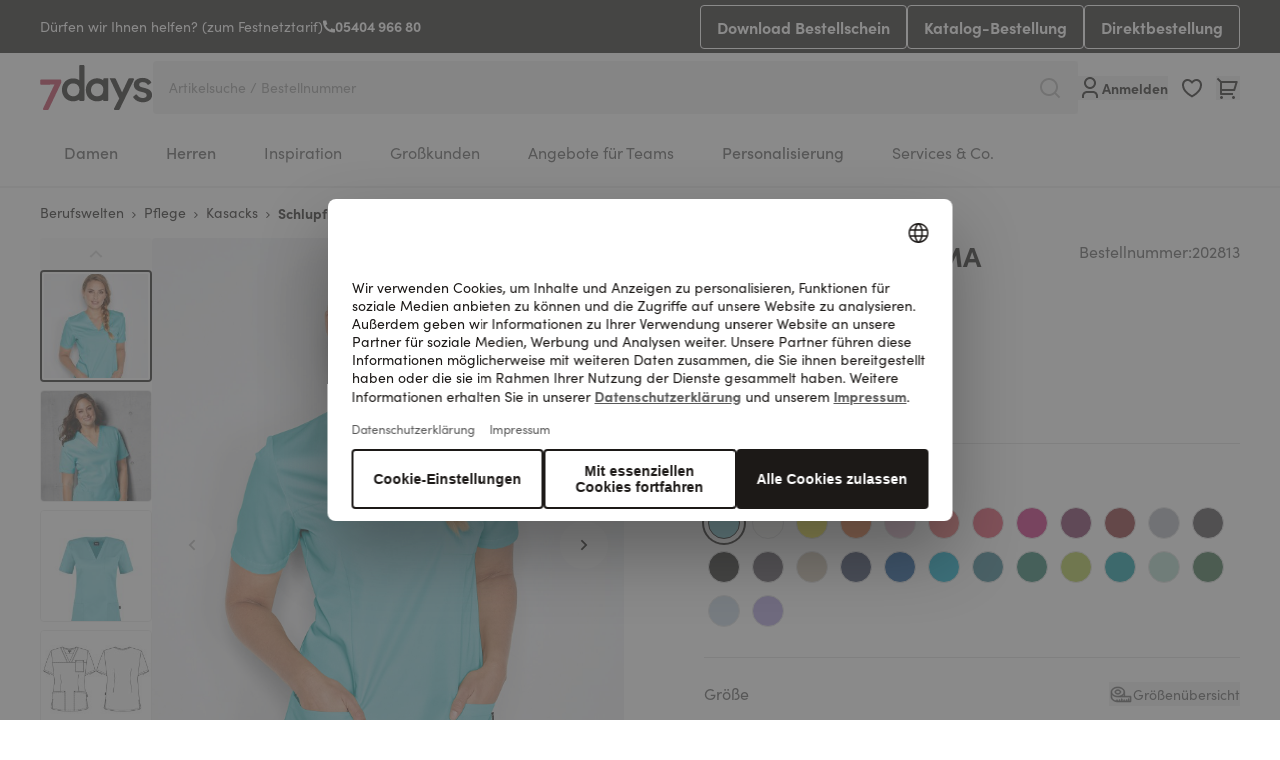

--- FILE ---
content_type: text/html
request_url: https://mini-serve.prd.heyflow.com/oviTFb5fDLkM79yT89SY
body_size: 52532
content:
<!DOCTYPE html>
<html lang=de dir="ltr">

<head>
  <link href="https://fonts.heyflow.cloud" rel="preconnect">
  <link href="https://assets.prd.heyflow.com" rel="preconnect">
  <link href="https://assets.prd.heyflow.com/flows/oviTFb5fDLkM79yT89SY/www/dist/flow-BVZEZjjj.css" rel="preload" as="style" data-is-heyflow-style="true">

	<meta name="viewport" content="width=device-width, initial-scale=1.0" />
	<meta charset="utf-8">

	<script id="window-props" type='text/javascript'>
		window.currentlyMounting = "oviTFb5fDLkM79yT89SY";
		window.heyflow = {
			...window.heyflow,
			[window.currentlyMounting]: {
				runtime: {},
				constants:{},
				integration: {}
			},
		};
	</script>

	<link rel="shortcut icon" href="https://assets.prd.heyflow.com/builder/logos/heyflow_favicon.png">
	<link rel="icon" href="https://assets.prd.heyflow.com/builder/logos/heyflow_favicon.png" sizes="16x16 32x32 64x64" type="image/png">
	<link rel="preload" href="https://fonts.heyflow.cloud/icon?family=Material+Icons" as="style" onload="this.onload=null;this.rel='stylesheet'">
	<noscript><link rel="stylesheet" href="https://fonts.heyflow.cloud/icon?family=Material+Icons"></noscript>


	<meta name="description" content="" />
	<meta property="og:type" content="website" />
	<meta property="og:title" content="Stick-Anfrage DE" />
	<meta property="og:description" content="Built with Heyflow" />
	<meta property="og:image" content="https://assets.prd.heyflow.com/builder/meta-image/default.png" />
	<meta name="twitter:card" content="summary_large_image" />
	<meta name="twitter:title" content="Stick-Anfrage DE" />
	<meta name="twitter:description" content="Built with Heyflow" />
	<meta name="twitter:image" content="https://assets.prd.heyflow.com/builder/meta-image/default.png" />


<!-- CUSTOM LINKS -->

	<!-- FONTS -->
	<link href="https://fonts.heyflow.cloud/css?family=Open+Sans:300,400,500,600,700,800&display=swap" rel="preload" as="style" onload="this.onload=null;this.rel='stylesheet'">
	<noscript><link href="https://fonts.heyflow.cloud/css?family=Open+Sans:300,400,500,600,700,800&display=swap" rel="stylesheet"></noscript>

<!-- HANDLE IMAGE LOADING ERROR -->
<script type="text/javascript">
	function onImageLoadError(imgElement) {
		const parent = imgElement.parentNode;

		if (parent.tagName === 'PICTURE' && parent.children.length > 1) {
			parent.firstElementChild.remove();
		}
	}
</script>

	<!-- CUSTOM FONTS -->
		<link href="https://assets.prd.heyflow.com/fonts/oviTFb5fDLkM79yT89SY/fonts/SofiaPro-UltraLight.css" rel="preload" as="style" onload="this.onload=null;this.rel='stylesheet'">
		<noscript>
			<link href="https://assets.prd.heyflow.com/fonts/oviTFb5fDLkM79yT89SY/fonts/SofiaPro-UltraLight.css" rel="stylesheet">
		</noscript>
		<link href="https://assets.prd.heyflow.com/fonts/oviTFb5fDLkM79yT89SY/fonts/SofiaPro-Regularitalic.css" rel="preload" as="style" onload="this.onload=null;this.rel='stylesheet'">
		<noscript>
			<link href="https://assets.prd.heyflow.com/fonts/oviTFb5fDLkM79yT89SY/fonts/SofiaPro-Regularitalic.css" rel="stylesheet">
		</noscript>
		<link href="https://assets.prd.heyflow.com/fonts/oviTFb5fDLkM79yT89SY/fonts/SofiaPro-Regular.css" rel="preload" as="style" onload="this.onload=null;this.rel='stylesheet'">
		<noscript>
			<link href="https://assets.prd.heyflow.com/fonts/oviTFb5fDLkM79yT89SY/fonts/SofiaPro-Regular.css" rel="stylesheet">
		</noscript>
		<link href="https://assets.prd.heyflow.com/fonts/oviTFb5fDLkM79yT89SY/fonts/SofiaPro-Medium.css" rel="preload" as="style" onload="this.onload=null;this.rel='stylesheet'">
		<noscript>
			<link href="https://assets.prd.heyflow.com/fonts/oviTFb5fDLkM79yT89SY/fonts/SofiaPro-Medium.css" rel="stylesheet">
		</noscript>
		<link href="https://assets.prd.heyflow.com/fonts/oviTFb5fDLkM79yT89SY/fonts/SofiaPro-Light.css" rel="preload" as="style" onload="this.onload=null;this.rel='stylesheet'">
		<noscript>
			<link href="https://assets.prd.heyflow.com/fonts/oviTFb5fDLkM79yT89SY/fonts/SofiaPro-Light.css" rel="stylesheet">
		</noscript>
		<link href="https://assets.prd.heyflow.com/fonts/oviTFb5fDLkM79yT89SY/fonts/SofiaPro-ExtraLight.css" rel="preload" as="style" onload="this.onload=null;this.rel='stylesheet'">
		<noscript>
			<link href="https://assets.prd.heyflow.com/fonts/oviTFb5fDLkM79yT89SY/fonts/SofiaPro-ExtraLight.css" rel="stylesheet">
		</noscript>
		<link href="https://assets.prd.heyflow.com/fonts/oviTFb5fDLkM79yT89SY/fonts/SofiaPro-Black.css" rel="preload" as="style" onload="this.onload=null;this.rel='stylesheet'">
		<noscript>
			<link href="https://assets.prd.heyflow.com/fonts/oviTFb5fDLkM79yT89SY/fonts/SofiaPro-Black.css" rel="stylesheet">
		</noscript>
		<link href="https://assets.prd.heyflow.com/fonts/oviTFb5fDLkM79yT89SY/fonts/SofiaPro-Bold.css" rel="preload" as="style" onload="this.onload=null;this.rel='stylesheet'">
		<noscript>
			<link href="https://assets.prd.heyflow.com/fonts/oviTFb5fDLkM79yT89SY/fonts/SofiaPro-Bold.css" rel="stylesheet">
		</noscript>

	<title>Stick-Anfrage DE</title>

	<script>
		
	</script>
	

	<script type="text/javascript">
	  var windowConstants = window.heyflow[window.currentlyMounting].constants;
	
		windowConstants.STATIC_URL = "https://assets.prd.heyflow.com/builder"
	  windowConstants.API_ENDPOINT = "https://api.prd.heyflow.com";
	  windowConstants.RESPONSE_API = "heyflow";
	  windowConstants.ENV = "BUILD";
	  windowConstants.MODULES_URL = "https://modules.prd.heyflow.com";
		windowConstants.HAS_CUSTOM_CODE = true
	
		windowConstants.CUSTOM_CODE_KEYWORDS = "createElement,display,location,href".split(',')
	  
	  windowConstants.PASS_QS_RX = ".+";
	  windowConstants.FORCE_START = true;
	  
		
	  
	  windowConstants.RESET_SCREEN_ON_BACK_NAV = true;
	  
	  
	
	  windowConstants.FLOW_ID = "oviTFb5fDLkM79yT89SY";
	  windowConstants.TITLE = "Stick-Anfrage DE";
	
	  windowConstants.STYLES = {
	        'width-narrow': '400px',
	        'width-mid': '800px',
	        'width-wide': '1200px',
	        'width-mobile': '540px',
	        'mc-option-base-width': '140px',
	        'mc-picture-option-space-between': '10px',
	        'mc-picture-option-base-width': '180px',
	        'header-avatar-size': '100px',
	        'header-avatar-size-mobile': '60px',
	        'screen-scroll-behavior': 'smooth',
	  }
	
		windowConstants.FEATURES = {
	        'removeBranding': true,
	        'advancedClientTracking': true,
	        'disablePreventHeadlessSubmits': false,
	        'forceVirtualRouting': false,
	  }
	
		windowConstants.RULES = [];
	
		windowConstants.TRACKING_VERSION = 100;
		
		
		
		
		
		windowConstants.IS_CUSTOM_JS_ENABLED = true;
		windowConstants.WIDGET_VERSION = "5.8.2";
		
		windowConstants.VARIANT_ID = "dOGTGhE92OZ3DC68iV1N";
		windowConstants.HEYFLOW_TRACKING_ENDPOINT = "https://functions.prd.heyflow.com/gnikcart";
		windowConstants.FLOWS_ASSETS_BUCKET_BASEURL = "https://assets.prd.heyflow.com/flows";
		windowConstants.FLOW_BUCKET_URL = "https://assets.prd.heyflow.com/flows/oviTFb5fDLkM79yT89SY";
		windowConstants.ASSETS_URL = "https://assets.prd.heyflow.com/flows/oviTFb5fDLkM79yT89SY/www";
		windowConstants.STRIPE_PUBLIC_KEY="pk_live_HlUYFuKvfheBVivGuZ0S9jjb00gpr225ol";
		windowConstants.GOOGLE_MAPS_PLACES_API_KEY="";
	</script>
	
  <link href="https://assets.prd.heyflow.com/flows/oviTFb5fDLkM79yT89SY/www/dist/flow-BVZEZjjj.css" rel="stylesheet">
  <script src="https://assets.prd.heyflow.com/flows/oviTFb5fDLkM79yT89SY/www/dist/vendor.chunk-C5EoklQt.js" type="module" defer data-is-heyflow-script="true"></script>
  <script src="https://assets.prd.heyflow.com/flows/oviTFb5fDLkM79yT89SY/www/dist/flow-aE4PDxpu.js" type="module" defer data-is-heyflow-script="true"></script>
  <script src="https://assets.prd.heyflow.com/flows/oviTFb5fDLkM79yT89SY/www/dist/custom-code-MjA5N2Yy.js" type="module" defer data-is-heyflow-script="true"></script>
</head>
<body>


	<header>
	<div data-behaviour="sticky" style="display:none;" id="template-header">
		<div class="block-content elements-container elements-v1-container "
		>
			<div style=" "
					 class="elements-container-inner "
					 data-type="template-blocks-container">
					<div class="block  " style=" " data-blocktype="progress-bar" data-blockid="pbar-5f92a3e4">
						
						<div
							class="block-content progress-bar-block"
							id="progress-bar-block-pbar-5f92a3e4"
						>
								<div style="">
									<div class="progress-bar">
										<div class="progress-bar-active"></div>
									</div>
								</div>
						</div></div>	</div>
		</div>	</div>
</header>

<div data-id="heyflow-main" class="main ">
	<form method="POST" data-id="heyflow-form" id="oviTFb5fDLkM79yT89SY" novalidate>
			<section
				id="id-d7f145a5"
				name="start"
				data-type="user"
				class="undefined visible"
				
				
				
				
				>
					<div class="block  " style=" " data-blocktype="rich-text" data-blockid="id-73b44224">
						
						<div
						  class="block-content text-block align-left inner-narrow"
						  
						  id="text-block-id-73b44224"
						>
						    <div class="rich-text" style="padding-top:20px; ">
						      <p>Personalisieren Sie Ihre medizinische Kleidung mit Namen, Logos oder Motiven für einen professionellen und hochwertigen Look.</p>
						    </div>
						</div></div>		<div class="block  " style=" " data-blocktype="elements-v2" data-blockid="container-29d90dbd">
						
						<div
							class="block-content elements-container elements-v2-container inner-full"
							data-type="nested-blocks"
							data-blockid="container-29d90dbd"
						>
						  <div class="inner-full container-style-plain" style="margin-top:0px; margin-right:20px; margin-bottom:0px; margin-left:20px; padding-top:0px; padding-bottom:0px; ">
						    <div class="elements-container-inner inner-narrow"
						      style="justify-content:normal;align-items:flex-start;flex-direction:row;margin-left:auto;margin-right:auto;">
						        <div class="block  " style="flex-grow:1.25; " data-blocktype="elements-v2" data-blockid="id-196895d8">
						        	
						        	<div
						        		class="block-content elements-container elements-v2-container inner-full"
						        		data-type="nested-blocks"
						        		data-blockid="id-196895d8"
						        	>
						        	  <div class="inner-full container-style-plain" style="margin-top:0px; margin-right:10px; margin-bottom:0px; margin-left:0px; padding-top:0px; padding-bottom:0px; ">
						        	    <div class="elements-container-inner inner-narrow"
						        	      style="justify-content:normal;align-items:flex-start;flex-direction:column;margin-left:auto;margin-right:auto;">
						        	        <div class="block  " style=" " data-blocktype="image" data-blockid="id-5ef98fa8">
						        	        	
						        	        	<div
						        	        		class="block-content image-block inner-narrow"
						        	        		style=""
						        	        		id="image-block-id-5ef98fa8"
						        	        	>
						        	        			<div class="image-wrapper" style="text-align:center;padding-top:20px; ">
						        	        					<picture>
						        	        								<source srcset="https://assets.prd.heyflow.com/flows/oviTFb5fDLkM79yT89SY/www/assets/ae95ee47-4ef4-4687-9a97-4424b6855230/mobile.avif 500w" type="image/avif"
						        	        								media="(max-width: 500px)">
						        	        								<source srcset="https://assets.prd.heyflow.com/flows/oviTFb5fDLkM79yT89SY/www/assets/ae95ee47-4ef4-4687-9a97-4424b6855230/tablet.avif 1000w" type="image/avif"
						        	        								media="(max-width: 1000px)">
						        	        								<source srcset="https://assets.prd.heyflow.com/flows/oviTFb5fDLkM79yT89SY/www/assets/ae95ee47-4ef4-4687-9a97-4424b6855230/original.avif 1350w" type="image/avif"
						        	        								>
						        	        								<source srcset="https://assets.prd.heyflow.com/flows/oviTFb5fDLkM79yT89SY/www/assets/ae95ee47-4ef4-4687-9a97-4424b6855230/mobile.webp 500w" type="image/webp"
						        	        								media="(max-width: 500px)">
						        	        								<source srcset="https://assets.prd.heyflow.com/flows/oviTFb5fDLkM79yT89SY/www/assets/ae95ee47-4ef4-4687-9a97-4424b6855230/tablet.webp 1000w" type="image/webp"
						        	        								media="(max-width: 1000px)">
						        	        								<source srcset="https://assets.prd.heyflow.com/flows/oviTFb5fDLkM79yT89SY/www/assets/ae95ee47-4ef4-4687-9a97-4424b6855230/original.webp 1350w" type="image/webp"
						        	        								>
						        	        						<img
						        	        							onerror="onImageLoadError(this)"
						        	        							loading="eager"
						        	        							src="https://assets.prd.heyflow.com/flows/oviTFb5fDLkM79yT89SY/www/assets/ae95ee47-4ef4-4687-9a97-4424b6855230/original.jpeg"
						        	        							alt="Mein Bild"
						        	        							style="border-radius: 5px;"
						        	        							class="needs-eager"
						        	        							
						        	        						/>
						        	        					</picture>		</div>
						        	        	</div></div>        <div class="block  " style=" " data-blocktype="rich-text" data-blockid="id-23719e05">
						        	        	
						        	        	<div
						        	        	  class="block-content text-block align-left inner-narrow"
						        	        	  
						        	        	  id="text-block-id-23719e05"
						        	        	>
						        	        	    <div class="rich-text" style="padding-bottom:20px; ">
						        	        	      <p><strong>Logo</strong></p>
						        	        	<p>ab 7,90 €&nbsp;</p>
						        	        	<p>für eine Standardgröße von 7x7cm</p>
						        	        	<p>einmalig 59,90 € Programmkosten</p>
						        	        	    </div>
						        	        	</div></div>    </div>
						        	  </div>
						        	</div></div>        <div class="block  " style="flex-grow:1.25; " data-blocktype="elements-v2" data-blockid="container-4bd29c1e">
						        	
						        	<div
						        		class="block-content elements-container elements-v2-container inner-full"
						        		data-type="nested-blocks"
						        		data-blockid="container-4bd29c1e"
						        	>
						        	  <div class="inner-full container-style-plain" style="margin-top:0px; margin-right:0px; margin-bottom:0px; margin-left:10px; padding-top:0px; padding-bottom:0px; ">
						        	    <div class="elements-container-inner inner-narrow"
						        	      style="justify-content:normal;align-items:flex-start;flex-direction:column;margin-left:auto;margin-right:auto;">
						        	        <div class="block  " style=" " data-blocktype="image" data-blockid="img-a4794f06">
						        	        	
						        	        	<div
						        	        		class="block-content image-block inner-narrow"
						        	        		style=""
						        	        		id="image-block-img-a4794f06"
						        	        	>
						        	        			<div class="image-wrapper" style="text-align:center;padding-top:20px; ">
						        	        					<picture>
						        	        								<source srcset="https://assets.prd.heyflow.com/flows/oviTFb5fDLkM79yT89SY/www/assets/c6e149a6-522e-4f89-bc80-66f8f950581e/mobile.avif 500w" type="image/avif"
						        	        								media="(max-width: 500px)">
						        	        								<source srcset="https://assets.prd.heyflow.com/flows/oviTFb5fDLkM79yT89SY/www/assets/c6e149a6-522e-4f89-bc80-66f8f950581e/tablet.avif 1000w" type="image/avif"
						        	        								media="(max-width: 1000px)">
						        	        								<source srcset="https://assets.prd.heyflow.com/flows/oviTFb5fDLkM79yT89SY/www/assets/c6e149a6-522e-4f89-bc80-66f8f950581e/original.avif 1350w" type="image/avif"
						        	        								>
						        	        								<source srcset="https://assets.prd.heyflow.com/flows/oviTFb5fDLkM79yT89SY/www/assets/c6e149a6-522e-4f89-bc80-66f8f950581e/mobile.webp 500w" type="image/webp"
						        	        								media="(max-width: 500px)">
						        	        								<source srcset="https://assets.prd.heyflow.com/flows/oviTFb5fDLkM79yT89SY/www/assets/c6e149a6-522e-4f89-bc80-66f8f950581e/tablet.webp 1000w" type="image/webp"
						        	        								media="(max-width: 1000px)">
						        	        								<source srcset="https://assets.prd.heyflow.com/flows/oviTFb5fDLkM79yT89SY/www/assets/c6e149a6-522e-4f89-bc80-66f8f950581e/original.webp 1350w" type="image/webp"
						        	        								>
						        	        						<img
						        	        							onerror="onImageLoadError(this)"
						        	        							loading="eager"
						        	        							src="https://assets.prd.heyflow.com/flows/oviTFb5fDLkM79yT89SY/www/assets/c6e149a6-522e-4f89-bc80-66f8f950581e/original.jpeg"
						        	        							alt="Mein Bild"
						        	        							style="border-radius: 5px;"
						        	        							class="needs-eager"
						        	        							
						        	        						/>
						        	        					</picture>		</div>
						        	        	</div></div>        <div class="block  " style=" " data-blocktype="rich-text" data-blockid="rich-text-4e635a01">
						        	        	
						        	        	<div
						        	        	  class="block-content text-block align-left inner-narrow"
						        	        	  
						        	        	  id="text-block-rich-text-4e635a01"
						        	        	>
						        	        	    <div class="rich-text" style="padding-bottom:20px; ">
						        	        	      <p><strong>Schriftzug</strong></p>
						        	        	<p>ab 5,90 €&nbsp;</p>
						        	        	<p>plus 3,00€ je weitere Textzeile</p>
						        	        	<p>zzgl. 7,90 € Rüstkosten pro Auftrag</p>
						        	        	    </div>
						        	        	</div></div>    </div>
						        	  </div>
						        	</div></div>    </div>
						  </div>
						</div></div>		<div class="block  " style=" " data-blocktype="accordion" data-blockid="id-d73d05ef">
						
						<div
							class="block-content accordion-block inner-narrow"
							
							id="accordion-block-id-d73d05ef"
						>
						    <div style="padding-bottom:10px; ">
						      <div id="id-d73d05ef" class="accordion "
						        
						        
						      >
						        <div tabindex="0" id="id-15fdbdab" class="accordion-option " >
						          <div class="accordion-option-header">
						            	<div class="accordion-option-label rich-text">
						            		<p>Was sind Programm- und Rüstkosten?</p>
						            	</div>
						            <div class="accordion-option-toggler">
						              <svg class="chevron" xmlns="http://www.w3.org/2000/svg" width="192" height="192" fill="currentColor" viewBox="0 0 256 256">
						                <rect width="256" height="256" fill="none"></rect>
						                <polyline points="208 96 128 176 48 96" fill="none" stroke="currentColor" stroke-linecap="round" stroke-linejoin="round" stroke-width="24"></polyline>
						              </svg>
						            </div>
						          </div>
						          <div class="accordion-option-content-wrapper">
						            <div class="accordion-option-content rich-text">
						              <p>Programmkosten für ein individuelles Sticklogo beziehen sich auf die einmaligen Aufwände, die anfallen, um das Logo digital für die Stickmaschine aufzubereiten. Sobald das Logo programmiert ist, kann es wiederverwendet werden, ohne dass erneute Programmkosten anfallen.</p>
						<p>Rüstkosten sind die Kosten, die entstehen, bevor eine Produktion oder Bearbeitung beginnen kann. Bei einer Namenseinstickung umfassen sie alle vorbereitenden Arbeiten, wie zum Beispiel das Einrichten der Stickmaschine, das Programmieren des Namens, das Auswählen des richtigen Garns und das Einspannen des Materials.</p>
						            </div>
						          </div>
						        </div>
						      </div>
						    </div>
						</div></div>		<div class="block  " style=" " data-blocktype="rich-text" data-blockid="id-8001b580">
						
						<div
						  class="block-content text-block align-left inner-narrow"
						  
						  id="text-block-id-8001b580"
						>
						    <div class="rich-text" style="padding-top:20px; ">
						      <p><strong>Sie haben bei uns bereits etwas personalisieren lassen und möchten dies erneut bestellen?</strong> Dann benötigen wir nur wenige Daten, um den Auftrag erneut auszuführen.</p>
						    </div>
						</div></div>		<div class="block  " style=" " data-blocktype="elements-v2" data-blockid="container-22ed1dd4">
						
						<div
							class="block-content elements-container elements-v2-container inner-narrow"
							data-type="nested-blocks"
							data-blockid="container-22ed1dd4"
						>
						  <div class="inner-full container-style-plain" style="margin-top:20px; margin-right:0px; margin-bottom:0px; margin-left:0px; padding-top:10px; padding-bottom:10px; ">
						    <div class="elements-container-inner inner-narrow"
						      style="justify-content:normal;align-items:center;flex-direction:row;gap:8px;margin-left:auto;margin-right:auto;">
						        <div class="block  " style="flex-grow:2; " data-blocktype="generic-button" data-blockid="id-00230448">
						        	
						        	<div
						        		class="block-content generic-button-block inner-narrow"
						        		id="generic-button-block-id-00230448"
						        	>
						        				<div style="">
						        					<button
						        						id="id-00230448"
						        						
						        						class="generic-button universal align-left medium"
						        						data-type="generic-button"
						        						data-attr="{&quot;type&quot;:&quot;generic-button&quot;,&quot;name&quot;:&quot;button-universal&quot;,&quot;id&quot;:&quot;id-00230448&quot;,&quot;containerClass&quot;:&quot;inner-narrow&quot;,&quot;contentClass&quot;:&quot;align-center&quot;,&quot;class&quot;:&quot;universal&amp;nbsp;align-left&amp;nbsp;medium&quot;,&quot;label&quot;:&quot;Ich&amp;nbsp;bin&amp;nbsp;Stick-Kunde&quot;,&quot;action&quot;:&quot;go&quot;,&quot;nextAction&quot;:&quot;next&quot;,&quot;target&quot;:&quot;_self&quot;,&quot;redirectURL&quot;:&quot;https://heyflow.com&quot;,&quot;paddingTop&quot;:0,&quot;paddingBottom&quot;:0,&quot;tracking&quot;:true,&quot;destination&quot;:&quot;id-4be04450&quot;}"
						        						data-action="go"
						        						data-destination="id-4be04450"
						        						
						        						>
						        	
						        						<div class="status-indicator">
						        							<div class="icon-check-mark"><svg xmlns="http://www.w3.org/2000/svg" width="192" height="192" fill="currentColor" viewBox="0 0 256 256">
						        	  <rect width="256" height="256" fill="none"></rect><polyline points="216 72.005 104 184 48 128.005"
						        	  fill="none" stroke="currentColor" stroke-linecap="round" stroke-linejoin="round" stroke-width="24"></polyline>
						        	</svg></div>
						        							<div class="icon-x-mark"><svg xmlns="http://www.w3.org/2000/svg" width="192" height="192" fill="currentColor" viewBox="0 0 256 256">
						        	  <rect width="256" height="256" fill="none"></rect><line x1="200" y1="56" x2="56" y2="200"
						        	  fill="none" stroke="currentColor" stroke-linecap="round" stroke-linejoin="round" stroke-width="24">
						        	  </line><line x1="200" y1="200" x2="56" y2="56" fill="none" stroke="currentColor" stroke-linecap="round"
						        	  stroke-linejoin="round" stroke-width="24"></line>
						        	</svg></div>
						        							<div class="icon-spinner"><svg version="1.1" xmlns="http://www.w3.org/2000/svg" xmlns:xlink="http://www.w3.org/1999/xlink" x="0px" y="0px"
						        	  width="40px" height="40px" viewBox="0 0 40 40" enable-background="new 0 0 40 40" xml:space="preserve">
						        	<path opacity="0.3" fill="currentColor" d="M20.201,5.169c-8.254,0-14.946,6.692-14.946,14.946c0,8.255,6.692,14.946,14.946,14.946 s14.946-6.691,14.946-14.946C35.146,11.861,28.455,5.169,20.201,5.169z M20.201,31.749c-6.425,0-11.634-5.208-11.634-11.634 c0-6.425,5.209-11.634,11.634-11.634c6.425,0,11.633,5.209,11.633,11.634C31.834,26.541,26.626,31.749,20.201,31.749z"/>
						        	<path fill="currentColor" d="M26.013,10.047l1.654-2.866c-2.198-1.272-4.743-2.012-7.466-2.012h0v3.312h0 C22.32,8.481,24.301,9.057,26.013,10.047z">
						        	  <animateTransform
						        	    attributeType="xml"
						        	    attributeName="transform"
						        	    type="rotate"
						        	    from="0 20 20"
						        	    to="360 20 20"
						        	    dur="0.5s"
						        	    repeatCount="indefinite" />
						        	  </path>
						        	</svg></div>
						        						</div>
						        	
						        						<div
						        							class="content align-center"
						        							>
						        							<div class="label-container ">
						        								<span class="label">Ich bin Stick-Kunde</span>
						        								
						        							</div>
						        	
						        						</div>
						        					</button>
						        				</div>
						        	</div></div>        <div class="block  " style="flex-grow:2; " data-blocktype="generic-button" data-blockid="button-97bfd553">
						        	
						        	<div
						        		class="block-content generic-button-block inner-narrow"
						        		id="generic-button-block-button-97bfd553"
						        	>
						        				<div style="">
						        					<button
						        						id="button-97bfd553"
						        						
						        						class="generic-button continue align-right medium"
						        						data-type="generic-button"
						        						data-attr="{&quot;type&quot;:&quot;generic-button&quot;,&quot;name&quot;:&quot;button-continue&quot;,&quot;id&quot;:&quot;button-97bfd553&quot;,&quot;containerClass&quot;:&quot;inner-narrow&quot;,&quot;contentClass&quot;:&quot;align-center&quot;,&quot;class&quot;:&quot;continue&amp;nbsp;align-right&amp;nbsp;medium&quot;,&quot;label&quot;:&quot;Neue&amp;nbsp;Anfrage&amp;nbsp;starten&quot;,&quot;action&quot;:&quot;next&quot;,&quot;nextAction&quot;:&quot;next&quot;,&quot;target&quot;:&quot;_self&quot;,&quot;redirectURL&quot;:&quot;https://heyflow.com&quot;,&quot;paddingTop&quot;:0,&quot;paddingBottom&quot;:0,&quot;tracking&quot;:true,&quot;paddingLeft&quot;:0,&quot;paddingRight&quot;:0,&quot;filename&quot;:null,&quot;icon&quot;:null,&quot;emoji&quot;:null,&quot;eventName&quot;:&quot;start-next&quot;}"
						        						data-action="next"
						        						data-destination=""
						        						
						        						>
						        	
						        						<div class="status-indicator">
						        							<div class="icon-check-mark"><svg xmlns="http://www.w3.org/2000/svg" width="192" height="192" fill="currentColor" viewBox="0 0 256 256">
						        	  <rect width="256" height="256" fill="none"></rect><polyline points="216 72.005 104 184 48 128.005"
						        	  fill="none" stroke="currentColor" stroke-linecap="round" stroke-linejoin="round" stroke-width="24"></polyline>
						        	</svg></div>
						        							<div class="icon-x-mark"><svg xmlns="http://www.w3.org/2000/svg" width="192" height="192" fill="currentColor" viewBox="0 0 256 256">
						        	  <rect width="256" height="256" fill="none"></rect><line x1="200" y1="56" x2="56" y2="200"
						        	  fill="none" stroke="currentColor" stroke-linecap="round" stroke-linejoin="round" stroke-width="24">
						        	  </line><line x1="200" y1="200" x2="56" y2="56" fill="none" stroke="currentColor" stroke-linecap="round"
						        	  stroke-linejoin="round" stroke-width="24"></line>
						        	</svg></div>
						        							<div class="icon-spinner"><svg version="1.1" xmlns="http://www.w3.org/2000/svg" xmlns:xlink="http://www.w3.org/1999/xlink" x="0px" y="0px"
						        	  width="40px" height="40px" viewBox="0 0 40 40" enable-background="new 0 0 40 40" xml:space="preserve">
						        	<path opacity="0.3" fill="currentColor" d="M20.201,5.169c-8.254,0-14.946,6.692-14.946,14.946c0,8.255,6.692,14.946,14.946,14.946 s14.946-6.691,14.946-14.946C35.146,11.861,28.455,5.169,20.201,5.169z M20.201,31.749c-6.425,0-11.634-5.208-11.634-11.634 c0-6.425,5.209-11.634,11.634-11.634c6.425,0,11.633,5.209,11.633,11.634C31.834,26.541,26.626,31.749,20.201,31.749z"/>
						        	<path fill="currentColor" d="M26.013,10.047l1.654-2.866c-2.198-1.272-4.743-2.012-7.466-2.012h0v3.312h0 C22.32,8.481,24.301,9.057,26.013,10.047z">
						        	  <animateTransform
						        	    attributeType="xml"
						        	    attributeName="transform"
						        	    type="rotate"
						        	    from="0 20 20"
						        	    to="360 20 20"
						        	    dur="0.5s"
						        	    repeatCount="indefinite" />
						        	  </path>
						        	</svg></div>
						        						</div>
						        	
						        						<div
						        							class="content align-center"
						        							>
						        							<div class="label-container ">
						        								<span class="label">Neue Anfrage starten</span>
						        								
						        							</div>
						        	
						        						</div>
						        					</button>
						        				</div>
						        	</div></div>    </div>
						  </div>
						</div></div>		<div class="block  " style="flex-grow:2; " data-blocktype="generic-button" data-blockid="id-c6a84717">
						
						<div
							class="block-content generic-button-block inner-narrow"
							id="generic-button-block-id-c6a84717"
						>
									<div style="padding-bottom:100px; ">
										<button
											id="id-c6a84717"
											
											class="generic-button universal collapse align-center medium"
											data-type="generic-button"
											data-attr="{&quot;type&quot;:&quot;generic-button&quot;,&quot;name&quot;:&quot;button-universal&quot;,&quot;id&quot;:&quot;id-c6a84717&quot;,&quot;containerClass&quot;:&quot;inner-narrow&quot;,&quot;contentClass&quot;:&quot;align-center&quot;,&quot;class&quot;:&quot;universal&amp;nbsp;collapse&amp;nbsp;align-center&amp;nbsp;medium&quot;,&quot;label&quot;:&quot;Ich&amp;nbsp;m&amp;ouml;chte&amp;nbsp;mich&amp;nbsp;beraten&amp;nbsp;lassen&quot;,&quot;action&quot;:&quot;go&quot;,&quot;nextAction&quot;:&quot;next&quot;,&quot;target&quot;:&quot;_self&quot;,&quot;redirectURL&quot;:&quot;https://heyflow.com&quot;,&quot;paddingTop&quot;:0,&quot;paddingBottom&quot;:100,&quot;tracking&quot;:true,&quot;filename&quot;:null,&quot;icon&quot;:null,&quot;emoji&quot;:null,&quot;destination&quot;:&quot;id-878a4601&quot;}"
											data-action="go"
											data-destination="id-878a4601"
											
											>
						
											<div class="status-indicator">
												<div class="icon-check-mark"><svg xmlns="http://www.w3.org/2000/svg" width="192" height="192" fill="currentColor" viewBox="0 0 256 256">
						  <rect width="256" height="256" fill="none"></rect><polyline points="216 72.005 104 184 48 128.005"
						  fill="none" stroke="currentColor" stroke-linecap="round" stroke-linejoin="round" stroke-width="24"></polyline>
						</svg></div>
												<div class="icon-x-mark"><svg xmlns="http://www.w3.org/2000/svg" width="192" height="192" fill="currentColor" viewBox="0 0 256 256">
						  <rect width="256" height="256" fill="none"></rect><line x1="200" y1="56" x2="56" y2="200"
						  fill="none" stroke="currentColor" stroke-linecap="round" stroke-linejoin="round" stroke-width="24">
						  </line><line x1="200" y1="200" x2="56" y2="56" fill="none" stroke="currentColor" stroke-linecap="round"
						  stroke-linejoin="round" stroke-width="24"></line>
						</svg></div>
												<div class="icon-spinner"><svg version="1.1" xmlns="http://www.w3.org/2000/svg" xmlns:xlink="http://www.w3.org/1999/xlink" x="0px" y="0px"
						  width="40px" height="40px" viewBox="0 0 40 40" enable-background="new 0 0 40 40" xml:space="preserve">
						<path opacity="0.3" fill="currentColor" d="M20.201,5.169c-8.254,0-14.946,6.692-14.946,14.946c0,8.255,6.692,14.946,14.946,14.946 s14.946-6.691,14.946-14.946C35.146,11.861,28.455,5.169,20.201,5.169z M20.201,31.749c-6.425,0-11.634-5.208-11.634-11.634 c0-6.425,5.209-11.634,11.634-11.634c6.425,0,11.633,5.209,11.633,11.634C31.834,26.541,26.626,31.749,20.201,31.749z"/>
						<path fill="currentColor" d="M26.013,10.047l1.654-2.866c-2.198-1.272-4.743-2.012-7.466-2.012h0v3.312h0 C22.32,8.481,24.301,9.057,26.013,10.047z">
						  <animateTransform
						    attributeType="xml"
						    attributeName="transform"
						    type="rotate"
						    from="0 20 20"
						    to="360 20 20"
						    dur="0.5s"
						    repeatCount="indefinite" />
						  </path>
						</svg></div>
											</div>
						
											<div
												class="content align-center"
												>
												<div class="label-container ">
													<span class="label">Ich möchte mich beraten lassen</span>
													
												</div>
						
												<span class="graphic">
														<svg xmlns="http://www.w3.org/2000/svg" width="512" height="512" viewBox="0 0 512 512"><title>ionicons-v5-a</title><polyline points="268 112 412 256 268 400" style="fill:none;stroke:currentColor;stroke-linecap:round;stroke-linejoin:round;stroke-width:48px"/><line x1="392" y1="256" x2="100" y2="256" style="fill:none;stroke:currentColor;stroke-linecap:round;stroke-linejoin:round;stroke-width:48px"/></svg>
												</span>
											</div>
										</button>
									</div>
						</div></div></section>			<section
				id="id-9ac6d885"
				name="fuer-wen"
				data-type="user"
				
				
				
				data-header="header"
				
				>
					<div class="block hide_mobile hide_desktop " style=" " data-blocktype="progress" data-blockid="progress-477bd247">
						
						<div
							class="block-content progress-block inner-narrow progress-items-bar"
							
							id="progress-477bd247"
						>
							<div style="padding-top:20px; padding-bottom:20px; " class="progress-block-container">
								<span class="progress-item filled"></span>
						
								<span class="progress-item"></span>
								<span class="progress-item"></span>
								<span class="progress-item"></span>
								<span class="progress-item"></span>
								<span class="progress-item"></span>
								<span class="progress-item"></span>
								<span class="progress-item"></span>
								<span class="progress-item"></span>
								<span class="progress-item"></span>
								<span class="progress-item"></span>
							</div>
						</div></div>		<div class="block  " style=" " data-blocktype="rich-text" data-blockid="id-0bb95015">
						
						<div
						  class="block-content text-block align-left inner-narrow"
						  
						  id="text-block-id-0bb95015"
						>
						    <div class="rich-text" style="padding-top:60px; padding-bottom:20px; ">
						      <h2>Für wen ist die Personalisierung?</h2>
						    </div>
						</div></div>		<div class="block  " style=" " data-blocktype="multiple-choice" data-blockid="id-703e58c0">
						
						<div
							class="block-content multiple-choice-block inner-narrow"
							id="multiple-choice-block-id-703e58c0"
						  data-align-siblings="false"
							
							
							
						>
								<div style="padding-top:20px; padding-bottom:20px; ">
									
						
						
									<div class="multiple-choice mc-smart-flex picture">
										<div class="multiple-choice-inner multiple-choice-cols-2 multiple-choice-mobile-cols-2" style="">
											<div class="multiple-choice-option-container">
												<div class="multiple-choice-option "
													hey-nextScreen="id-51de3ff3"
													hey-important=""
													hey-autoRedirect="false">
						
													<label>
														<div class="option-counter">1</div>
														<input
															type="radio"
															id="id-cc5a07bd"
															data-tracking="true"
															data-event-name=""
															data-type="multiple-choice"
															data-label="Für wen?"
															
															name="id-703e58c0"
															data-variable="Fuer-wen"
															value="id-cc5a07bd"
															data-conditional="true"
															data-answer="Einzelperson"
															required
															data-initial-required="true"
															data-destination="id-51de3ff3"
															data-priority="0"
														/>
														<div class="option-content picture">
															<div class="selector-container radio-selector">
																<span class="radio "></span>
															</div>
						
						
																<div class="label-container">
																	<div class="label">Einzelperson</div>
																	
																</div>
														</div>
						
														<div></div>
													</label>
												</div>
											</div>
											<div class="multiple-choice-option-container">
												<div class="multiple-choice-option "
													hey-nextScreen=""
													hey-important=""
													hey-autoRedirect="false">
						
													<label>
														<div class="option-counter">2</div>
														<input
															type="radio"
															id="id-d25d9800"
															data-tracking="true"
															data-event-name=""
															data-type="multiple-choice"
															data-label="Für wen?"
															
															name="id-703e58c0"
															data-variable="Fuer-wen"
															value="id-d25d9800"
															data-conditional="true"
															data-answer="Team"
															required
															data-initial-required="true"
															data-destination="next"
															data-priority="0"
														/>
														<div class="option-content picture">
															<div class="selector-container radio-selector">
																<span class="radio "></span>
															</div>
						
						
																<div class="label-container">
																	<div class="label">Team</div>
																	
																</div>
														</div>
						
														<div></div>
													</label>
												</div>
											</div>
										</div>
									</div>
								</div>
						</div></div>		<div class="block  " style=" " data-blocktype="elements-v2" data-blockid="id-e3243eb9">
						
						<div
							class="block-content elements-container elements-v2-container inner-narrow"
							data-type="nested-blocks"
							data-blockid="id-e3243eb9"
						>
						  <div class="inner-full container-style-plain" style="margin-top:20px; margin-right:0px; margin-bottom:20px; margin-left:0px; padding-top:20px; padding-bottom:20px; ">
						    <div class="elements-container-inner inner-mid"
						      style="justify-content:normal;align-items:flex-end;flex-direction:row;gap:20px;margin-left:auto;margin-right:auto;">
						        <div class="block  " style="flex-grow:0; " data-blocktype="generic-button" data-blockid="id-d821a3c3">
						        	
						        	<div
						        		class="block-content generic-button-block inner-narrow"
						        		id="generic-button-block-id-d821a3c3"
						        	>
						        				<div style="">
						        					<button
						        						id="id-d821a3c3"
						        						
						        						class="generic-button back medium collapse align-center"
						        						data-type="generic-button"
						        						data-attr="{&quot;type&quot;:&quot;generic-button&quot;,&quot;name&quot;:&quot;button-back&quot;,&quot;id&quot;:&quot;id-d821a3c3&quot;,&quot;containerClass&quot;:&quot;inner-narrow&quot;,&quot;contentClass&quot;:&quot;reverse&amp;nbsp;align-space-between&quot;,&quot;class&quot;:&quot;back&amp;nbsp;medium&amp;nbsp;collapse&amp;nbsp;align-center&quot;,&quot;label&quot;:&quot;Zur&amp;uuml;ck&quot;,&quot;action&quot;:&quot;go&quot;,&quot;nextAction&quot;:&quot;next&quot;,&quot;target&quot;:&quot;_self&quot;,&quot;redirectURL&quot;:&quot;https://heyflow.com&quot;,&quot;paddingTop&quot;:0,&quot;paddingBottom&quot;:0,&quot;tracking&quot;:true,&quot;labelClass&quot;:&quot;reverse&quot;,&quot;blockClass&quot;:&quot;&quot;,&quot;destination&quot;:&quot;id-d7f145a5&quot;,&quot;noValidate&quot;:true}"
						        						data-action="go"
						        						data-destination="id-d7f145a5"
						        						data-no-validate
						        						>
						        	
						        						<div class="status-indicator">
						        							<div class="icon-check-mark"><svg xmlns="http://www.w3.org/2000/svg" width="192" height="192" fill="currentColor" viewBox="0 0 256 256">
						        	  <rect width="256" height="256" fill="none"></rect><polyline points="216 72.005 104 184 48 128.005"
						        	  fill="none" stroke="currentColor" stroke-linecap="round" stroke-linejoin="round" stroke-width="24"></polyline>
						        	</svg></div>
						        							<div class="icon-x-mark"><svg xmlns="http://www.w3.org/2000/svg" width="192" height="192" fill="currentColor" viewBox="0 0 256 256">
						        	  <rect width="256" height="256" fill="none"></rect><line x1="200" y1="56" x2="56" y2="200"
						        	  fill="none" stroke="currentColor" stroke-linecap="round" stroke-linejoin="round" stroke-width="24">
						        	  </line><line x1="200" y1="200" x2="56" y2="56" fill="none" stroke="currentColor" stroke-linecap="round"
						        	  stroke-linejoin="round" stroke-width="24"></line>
						        	</svg></div>
						        							<div class="icon-spinner"><svg version="1.1" xmlns="http://www.w3.org/2000/svg" xmlns:xlink="http://www.w3.org/1999/xlink" x="0px" y="0px"
						        	  width="40px" height="40px" viewBox="0 0 40 40" enable-background="new 0 0 40 40" xml:space="preserve">
						        	<path opacity="0.3" fill="currentColor" d="M20.201,5.169c-8.254,0-14.946,6.692-14.946,14.946c0,8.255,6.692,14.946,14.946,14.946 s14.946-6.691,14.946-14.946C35.146,11.861,28.455,5.169,20.201,5.169z M20.201,31.749c-6.425,0-11.634-5.208-11.634-11.634 c0-6.425,5.209-11.634,11.634-11.634c6.425,0,11.633,5.209,11.633,11.634C31.834,26.541,26.626,31.749,20.201,31.749z"/>
						        	<path fill="currentColor" d="M26.013,10.047l1.654-2.866c-2.198-1.272-4.743-2.012-7.466-2.012h0v3.312h0 C22.32,8.481,24.301,9.057,26.013,10.047z">
						        	  <animateTransform
						        	    attributeType="xml"
						        	    attributeName="transform"
						        	    type="rotate"
						        	    from="0 20 20"
						        	    to="360 20 20"
						        	    dur="0.5s"
						        	    repeatCount="indefinite" />
						        	  </path>
						        	</svg></div>
						        						</div>
						        	
						        						<div
						        							class="content reverse align-space-between"
						        							>
						        							<div class="label-container reverse">
						        								<span class="label">Zurück</span>
						        								
						        							</div>
						        	
						        							<span class="graphic">
						        									<svg xmlns="http://www.w3.org/2000/svg" width="192" height="192" fill="currentColor" viewBox="0 0 256 256"><rect width="256" height="256" fill="none"></rect>
						        	  <line x1="216" y1="128" x2="40" y2="128" fill="none" stroke="currentColor" stroke-linecap="round" stroke-linejoin="round" stroke-width="24"></line>
						        	  <polyline points="112 56 40 128 112 200" fill="none" stroke="currentColor" stroke-linecap="round" stroke-linejoin="round" stroke-width="24"></polyline>
						        	</svg>
						        							</span>
						        						</div>
						        					</button>
						        				</div>
						        	</div></div>        <div class="block  " style=" " data-blocktype="generic-button" data-blockid="id-19d2c844">
						        	
						        	<div
						        		class="block-content generic-button-block inner-narrow"
						        		id="generic-button-block-id-19d2c844"
						        	>
						        				<div style="">
						        					<button
						        						id="id-19d2c844"
						        						
						        						class="generic-button continue medium collapse align-right"
						        						data-type="generic-button"
						        						data-attr="{&quot;type&quot;:&quot;generic-button&quot;,&quot;name&quot;:&quot;button-continue&quot;,&quot;id&quot;:&quot;id-19d2c844&quot;,&quot;containerClass&quot;:&quot;inner-narrow&quot;,&quot;contentClass&quot;:&quot;align-center&quot;,&quot;class&quot;:&quot;continue&amp;nbsp;medium&amp;nbsp;collapse&amp;nbsp;align-right&quot;,&quot;label&quot;:&quot;Weiter&quot;,&quot;action&quot;:&quot;evalNext&quot;,&quot;nextAction&quot;:&quot;next&quot;,&quot;target&quot;:&quot;_self&quot;,&quot;redirectURL&quot;:&quot;https://heyflow.com&quot;,&quot;paddingTop&quot;:0,&quot;paddingBottom&quot;:0,&quot;tracking&quot;:true,&quot;eventName&quot;:&quot;fuer-wen-next&quot;}"
						        						data-action="evalNext"
						        						data-destination=""
						        						
						        						>
						        	
						        						<div class="status-indicator">
						        							<div class="icon-check-mark"><svg xmlns="http://www.w3.org/2000/svg" width="192" height="192" fill="currentColor" viewBox="0 0 256 256">
						        	  <rect width="256" height="256" fill="none"></rect><polyline points="216 72.005 104 184 48 128.005"
						        	  fill="none" stroke="currentColor" stroke-linecap="round" stroke-linejoin="round" stroke-width="24"></polyline>
						        	</svg></div>
						        							<div class="icon-x-mark"><svg xmlns="http://www.w3.org/2000/svg" width="192" height="192" fill="currentColor" viewBox="0 0 256 256">
						        	  <rect width="256" height="256" fill="none"></rect><line x1="200" y1="56" x2="56" y2="200"
						        	  fill="none" stroke="currentColor" stroke-linecap="round" stroke-linejoin="round" stroke-width="24">
						        	  </line><line x1="200" y1="200" x2="56" y2="56" fill="none" stroke="currentColor" stroke-linecap="round"
						        	  stroke-linejoin="round" stroke-width="24"></line>
						        	</svg></div>
						        							<div class="icon-spinner"><svg version="1.1" xmlns="http://www.w3.org/2000/svg" xmlns:xlink="http://www.w3.org/1999/xlink" x="0px" y="0px"
						        	  width="40px" height="40px" viewBox="0 0 40 40" enable-background="new 0 0 40 40" xml:space="preserve">
						        	<path opacity="0.3" fill="currentColor" d="M20.201,5.169c-8.254,0-14.946,6.692-14.946,14.946c0,8.255,6.692,14.946,14.946,14.946 s14.946-6.691,14.946-14.946C35.146,11.861,28.455,5.169,20.201,5.169z M20.201,31.749c-6.425,0-11.634-5.208-11.634-11.634 c0-6.425,5.209-11.634,11.634-11.634c6.425,0,11.633,5.209,11.633,11.634C31.834,26.541,26.626,31.749,20.201,31.749z"/>
						        	<path fill="currentColor" d="M26.013,10.047l1.654-2.866c-2.198-1.272-4.743-2.012-7.466-2.012h0v3.312h0 C22.32,8.481,24.301,9.057,26.013,10.047z">
						        	  <animateTransform
						        	    attributeType="xml"
						        	    attributeName="transform"
						        	    type="rotate"
						        	    from="0 20 20"
						        	    to="360 20 20"
						        	    dur="0.5s"
						        	    repeatCount="indefinite" />
						        	  </path>
						        	</svg></div>
						        						</div>
						        	
						        						<div
						        							class="content align-center"
						        							>
						        							<div class="label-container ">
						        								<span class="label">Weiter</span>
						        								
						        							</div>
						        	
						        							<span class="graphic">
						        									<svg xmlns="http://www.w3.org/2000/svg" width="192" height="192" fill="currentColor" viewBox="0 0 256 256">
						        	  <rect width="256" height="256" fill="none"></rect><line x1="40" y1="128" x2="216" y2="128" fill="none" stroke="currentColor" stroke-linecap="round" stroke-linejoin="round" stroke-width="24"></line>
						        	  <polyline points="144 56 216 128 144 200" fill="none" stroke="currentColor" stroke-linecap="round" stroke-linejoin="round" stroke-width="24"></polyline>
						        	</svg>
						        							</span>
						        						</div>
						        					</button>
						        				</div>
						        	</div></div>    </div>
						  </div>
						</div></div></section>			<section
				id="id-33bbba97"
				name="team"
				data-type="user"
				
				
				
				data-header="header"
				
				>
					<div class="block  " style=" " data-blocktype="rich-text" data-blockid="id-4543d038">
						
						<div
						  class="block-content text-block align-left inner-narrow"
						  
						  id="text-block-id-4543d038"
						>
						    <div class="rich-text" style="padding-top:60px; padding-bottom:20px; ">
						      <h2>Wie groß ist Ihr Team?</h2>
						    </div>
						</div></div>		<div class="block  " style=" " data-blocktype="multiple-choice" data-blockid="id-f5e603e4">
						
						<div
							class="block-content multiple-choice-block inner-narrow"
							id="multiple-choice-block-id-f5e603e4"
						  data-align-siblings="false"
							
							
							
						>
								<div style="padding-top:20px; padding-bottom:20px; ">
									
						
						
									<div class="multiple-choice mc-smart-flex picture">
										<div class="multiple-choice-inner multiple-choice-cols-3 multiple-choice-mobile-cols-3" style="">
											<div class="multiple-choice-option-container">
												<div class="multiple-choice-option "
													hey-nextScreen=""
													hey-important=""
													hey-autoRedirect="false">
						
													<label>
														<div class="option-counter">1</div>
														<input
															type="radio"
															id="id-a7f0b4ba"
															data-tracking="true"
															data-event-name=""
															data-type="multiple-choice"
															data-label="Teamgröße"
															
															name="id-f5e603e4"
															data-variable="Teamgroesse"
															value="id-a7f0b4ba"
															data-conditional="true"
															data-answer="3 - 5 Personen"
															required
															data-initial-required="true"
															data-destination="next"
															data-priority="0"
														/>
														<div class="option-content picture">
															<div class="selector-container radio-selector">
																<span class="radio "></span>
															</div>
						
						
																<div class="label-container">
																	<div class="label">3 - 5 Personen</div>
																	
																</div>
														</div>
						
														<div></div>
													</label>
												</div>
											</div>
											<div class="multiple-choice-option-container">
												<div class="multiple-choice-option "
													hey-nextScreen=""
													hey-important=""
													hey-autoRedirect="false">
						
													<label>
														<div class="option-counter">2</div>
														<input
															type="radio"
															id="id-b333dd2c"
															data-tracking="true"
															data-event-name=""
															data-type="multiple-choice"
															data-label="Teamgröße"
															
															name="id-f5e603e4"
															data-variable="Teamgroesse"
															value="id-b333dd2c"
															data-conditional="true"
															data-answer="6 - 10 Personen"
															required
															data-initial-required="true"
															data-destination="next"
															data-priority="0"
														/>
														<div class="option-content picture">
															<div class="selector-container radio-selector">
																<span class="radio "></span>
															</div>
						
						
																<div class="label-container">
																	<div class="label">6 - 10 Personen</div>
																	
																</div>
														</div>
						
														<div></div>
													</label>
												</div>
											</div>
											<div class="multiple-choice-option-container">
												<div class="multiple-choice-option "
													hey-nextScreen=""
													hey-important=""
													hey-autoRedirect="false">
						
													<label>
														<div class="option-counter">3</div>
														<input
															type="radio"
															id="option-d5TUFKBsOIrVV0yhWVjWp"
															data-tracking="true"
															data-event-name=""
															data-type="multiple-choice"
															data-label="Teamgröße"
															
															name="id-f5e603e4"
															data-variable="Teamgroesse"
															value="option-d5TUFKBsOIrVV0yhWVjWp"
															data-conditional="true"
															data-answer="Mehr als 10 Personen"
															required
															data-initial-required="true"
															data-destination="next"
															data-priority="0"
														/>
														<div class="option-content picture">
															<div class="selector-container radio-selector">
																<span class="radio "></span>
															</div>
						
						
																<div class="label-container">
																	<div class="label">Mehr als 10 Personen</div>
																	
																</div>
														</div>
						
														<div></div>
													</label>
												</div>
											</div>
										</div>
									</div>
								</div>
						</div></div>		<div class="block  " style=" " data-blocktype="rich-text" data-blockid="rich-text-e8eb39ac">
						
						<div
						  class="block-content text-block align-left inner-narrow"
						  
						  id="text-block-rich-text-e8eb39ac"
						>
						    <div class="rich-text" style="padding-top:20px; padding-bottom:20px; ">
						      <p><strong>Schon gewusst?</strong> Mit unserer <a target="_blank" href="https://www.7days.de/starter-box" aria-description="opens in a new tab" rel="noopener">Starter-Box</a> können Sie für Ihr Team eine Auswahl an Styles, Größen und Farben bestellen.</p>
						    </div>
						</div></div>		<div class="block  " style=" " data-blocktype="elements-v2" data-blockid="id-d08f6cd7">
						
						<div
							class="block-content elements-container elements-v2-container inner-narrow"
							data-type="nested-blocks"
							data-blockid="id-d08f6cd7"
						>
						  <div class="inner-full container-style-plain" style="margin-top:20px; margin-right:0px; margin-bottom:100px; margin-left:0px; padding-top:20px; padding-bottom:20px; ">
						    <div class="elements-container-inner inner-mid"
						      style="justify-content:normal;align-items:flex-end;flex-direction:row;gap:20px;margin-left:auto;margin-right:auto;">
						        <div class="block  " style="flex-grow:0; " data-blocktype="generic-button" data-blockid="id-48c01bdd">
						        	
						        	<div
						        		class="block-content generic-button-block inner-narrow"
						        		id="generic-button-block-id-48c01bdd"
						        	>
						        				<div style="">
						        					<button
						        						id="id-48c01bdd"
						        						
						        						class="generic-button back medium collapse align-left"
						        						data-type="generic-button"
						        						data-attr="{&quot;type&quot;:&quot;generic-button&quot;,&quot;name&quot;:&quot;button-back&quot;,&quot;id&quot;:&quot;id-48c01bdd&quot;,&quot;containerClass&quot;:&quot;inner-narrow&quot;,&quot;contentClass&quot;:&quot;reverse&amp;nbsp;align-space-between&quot;,&quot;class&quot;:&quot;back&amp;nbsp;medium&amp;nbsp;collapse&amp;nbsp;align-left&quot;,&quot;label&quot;:&quot;Zur&amp;uuml;ck&quot;,&quot;action&quot;:&quot;go&quot;,&quot;nextAction&quot;:&quot;next&quot;,&quot;target&quot;:&quot;_self&quot;,&quot;redirectURL&quot;:&quot;https://heyflow.com&quot;,&quot;paddingTop&quot;:0,&quot;paddingBottom&quot;:0,&quot;tracking&quot;:true,&quot;labelClass&quot;:&quot;reverse&quot;,&quot;blockClass&quot;:&quot;&quot;,&quot;destination&quot;:&quot;id-9ac6d885&quot;,&quot;noValidate&quot;:true}"
						        						data-action="go"
						        						data-destination="id-9ac6d885"
						        						data-no-validate
						        						>
						        	
						        						<div class="status-indicator">
						        							<div class="icon-check-mark"><svg xmlns="http://www.w3.org/2000/svg" width="192" height="192" fill="currentColor" viewBox="0 0 256 256">
						        	  <rect width="256" height="256" fill="none"></rect><polyline points="216 72.005 104 184 48 128.005"
						        	  fill="none" stroke="currentColor" stroke-linecap="round" stroke-linejoin="round" stroke-width="24"></polyline>
						        	</svg></div>
						        							<div class="icon-x-mark"><svg xmlns="http://www.w3.org/2000/svg" width="192" height="192" fill="currentColor" viewBox="0 0 256 256">
						        	  <rect width="256" height="256" fill="none"></rect><line x1="200" y1="56" x2="56" y2="200"
						        	  fill="none" stroke="currentColor" stroke-linecap="round" stroke-linejoin="round" stroke-width="24">
						        	  </line><line x1="200" y1="200" x2="56" y2="56" fill="none" stroke="currentColor" stroke-linecap="round"
						        	  stroke-linejoin="round" stroke-width="24"></line>
						        	</svg></div>
						        							<div class="icon-spinner"><svg version="1.1" xmlns="http://www.w3.org/2000/svg" xmlns:xlink="http://www.w3.org/1999/xlink" x="0px" y="0px"
						        	  width="40px" height="40px" viewBox="0 0 40 40" enable-background="new 0 0 40 40" xml:space="preserve">
						        	<path opacity="0.3" fill="currentColor" d="M20.201,5.169c-8.254,0-14.946,6.692-14.946,14.946c0,8.255,6.692,14.946,14.946,14.946 s14.946-6.691,14.946-14.946C35.146,11.861,28.455,5.169,20.201,5.169z M20.201,31.749c-6.425,0-11.634-5.208-11.634-11.634 c0-6.425,5.209-11.634,11.634-11.634c6.425,0,11.633,5.209,11.633,11.634C31.834,26.541,26.626,31.749,20.201,31.749z"/>
						        	<path fill="currentColor" d="M26.013,10.047l1.654-2.866c-2.198-1.272-4.743-2.012-7.466-2.012h0v3.312h0 C22.32,8.481,24.301,9.057,26.013,10.047z">
						        	  <animateTransform
						        	    attributeType="xml"
						        	    attributeName="transform"
						        	    type="rotate"
						        	    from="0 20 20"
						        	    to="360 20 20"
						        	    dur="0.5s"
						        	    repeatCount="indefinite" />
						        	  </path>
						        	</svg></div>
						        						</div>
						        	
						        						<div
						        							class="content reverse align-space-between"
						        							>
						        							<div class="label-container reverse">
						        								<span class="label">Zurück</span>
						        								
						        							</div>
						        	
						        							<span class="graphic">
						        									<svg xmlns="http://www.w3.org/2000/svg" width="192" height="192" fill="currentColor" viewBox="0 0 256 256"><rect width="256" height="256" fill="none"></rect>
						        	  <line x1="216" y1="128" x2="40" y2="128" fill="none" stroke="currentColor" stroke-linecap="round" stroke-linejoin="round" stroke-width="24"></line>
						        	  <polyline points="112 56 40 128 112 200" fill="none" stroke="currentColor" stroke-linecap="round" stroke-linejoin="round" stroke-width="24"></polyline>
						        	</svg>
						        							</span>
						        						</div>
						        					</button>
						        				</div>
						        	</div></div>        <div class="block  " style=" " data-blocktype="generic-button" data-blockid="id-df368b1f">
						        	
						        	<div
						        		class="block-content generic-button-block inner-narrow"
						        		id="generic-button-block-id-df368b1f"
						        	>
						        				<div style="">
						        					<button
						        						id="id-df368b1f"
						        						
						        						class="generic-button continue medium collapse align-right"
						        						data-type="generic-button"
						        						data-attr="{&quot;type&quot;:&quot;generic-button&quot;,&quot;name&quot;:&quot;button-continue&quot;,&quot;id&quot;:&quot;id-df368b1f&quot;,&quot;containerClass&quot;:&quot;inner-narrow&quot;,&quot;contentClass&quot;:&quot;align-center&quot;,&quot;class&quot;:&quot;continue&amp;nbsp;medium&amp;nbsp;collapse&amp;nbsp;align-right&quot;,&quot;label&quot;:&quot;Weiter&quot;,&quot;action&quot;:&quot;next&quot;,&quot;nextAction&quot;:&quot;next&quot;,&quot;target&quot;:&quot;_self&quot;,&quot;redirectURL&quot;:&quot;https://heyflow.com&quot;,&quot;paddingTop&quot;:0,&quot;paddingBottom&quot;:0,&quot;tracking&quot;:true}"
						        						data-action="next"
						        						data-destination=""
						        						
						        						>
						        	
						        						<div class="status-indicator">
						        							<div class="icon-check-mark"><svg xmlns="http://www.w3.org/2000/svg" width="192" height="192" fill="currentColor" viewBox="0 0 256 256">
						        	  <rect width="256" height="256" fill="none"></rect><polyline points="216 72.005 104 184 48 128.005"
						        	  fill="none" stroke="currentColor" stroke-linecap="round" stroke-linejoin="round" stroke-width="24"></polyline>
						        	</svg></div>
						        							<div class="icon-x-mark"><svg xmlns="http://www.w3.org/2000/svg" width="192" height="192" fill="currentColor" viewBox="0 0 256 256">
						        	  <rect width="256" height="256" fill="none"></rect><line x1="200" y1="56" x2="56" y2="200"
						        	  fill="none" stroke="currentColor" stroke-linecap="round" stroke-linejoin="round" stroke-width="24">
						        	  </line><line x1="200" y1="200" x2="56" y2="56" fill="none" stroke="currentColor" stroke-linecap="round"
						        	  stroke-linejoin="round" stroke-width="24"></line>
						        	</svg></div>
						        							<div class="icon-spinner"><svg version="1.1" xmlns="http://www.w3.org/2000/svg" xmlns:xlink="http://www.w3.org/1999/xlink" x="0px" y="0px"
						        	  width="40px" height="40px" viewBox="0 0 40 40" enable-background="new 0 0 40 40" xml:space="preserve">
						        	<path opacity="0.3" fill="currentColor" d="M20.201,5.169c-8.254,0-14.946,6.692-14.946,14.946c0,8.255,6.692,14.946,14.946,14.946 s14.946-6.691,14.946-14.946C35.146,11.861,28.455,5.169,20.201,5.169z M20.201,31.749c-6.425,0-11.634-5.208-11.634-11.634 c0-6.425,5.209-11.634,11.634-11.634c6.425,0,11.633,5.209,11.633,11.634C31.834,26.541,26.626,31.749,20.201,31.749z"/>
						        	<path fill="currentColor" d="M26.013,10.047l1.654-2.866c-2.198-1.272-4.743-2.012-7.466-2.012h0v3.312h0 C22.32,8.481,24.301,9.057,26.013,10.047z">
						        	  <animateTransform
						        	    attributeType="xml"
						        	    attributeName="transform"
						        	    type="rotate"
						        	    from="0 20 20"
						        	    to="360 20 20"
						        	    dur="0.5s"
						        	    repeatCount="indefinite" />
						        	  </path>
						        	</svg></div>
						        						</div>
						        	
						        						<div
						        							class="content align-center"
						        							>
						        							<div class="label-container ">
						        								<span class="label">Weiter</span>
						        								
						        							</div>
						        	
						        							<span class="graphic">
						        									<svg xmlns="http://www.w3.org/2000/svg" width="192" height="192" fill="currentColor" viewBox="0 0 256 256">
						        	  <rect width="256" height="256" fill="none"></rect><line x1="40" y1="128" x2="216" y2="128" fill="none" stroke="currentColor" stroke-linecap="round" stroke-linejoin="round" stroke-width="24"></line>
						        	  <polyline points="144 56 216 128 144 200" fill="none" stroke="currentColor" stroke-linecap="round" stroke-linejoin="round" stroke-width="24"></polyline>
						        	</svg>
						        							</span>
						        						</div>
						        					</button>
						        				</div>
						        	</div></div>    </div>
						  </div>
						</div></div></section>			<section
				id="id-51de3ff3"
				name="logo-start"
				data-type="user"
				
				
				
				data-header="header"
				
				>
					<div class="block  " style=" " data-blocktype="rich-text" data-blockid="id-22ae7227">
						
						<div
						  class="block-content text-block align-left inner-narrow"
						  
						  id="text-block-id-22ae7227"
						>
						    <div class="rich-text" style="padding-top:60px; padding-bottom:60px; ">
						      <h2>Möchten Sie ein Logo verwenden?</h2>
						    </div>
						</div></div>		<div class="block  " style=" " data-blocktype="multiple-choice" data-blockid="id-6d1504bc">
						
						<div
							class="block-content multiple-choice-block inner-narrow"
							id="multiple-choice-block-id-6d1504bc"
						  data-align-siblings="false"
							
							
							
						>
								<div style="padding-bottom:20px; ">
									
						
						
									<div class="multiple-choice mc-smart-flex picture">
										<div class="multiple-choice-inner multiple-choice-cols-3 multiple-choice-mobile-cols-3" style="justify-content:flex-start;">
											<div class="multiple-choice-option-container">
												<div class="multiple-choice-option "
													hey-nextScreen="id-396ab5b2"
													hey-important=""
													hey-autoRedirect="false">
						
													<label>
														<div class="option-counter">1</div>
														<input
															type="radio"
															id="id-00104448"
															data-tracking="true"
															data-event-name=""
															data-type="multiple-choice"
															data-label="Logo"
															
															name="id-6d1504bc"
															data-variable="Logo"
															value="id-00104448"
															data-conditional="true"
															data-answer="Ein Logo hochladen"
															data-destination="id-396ab5b2"
															data-priority="0"
														/>
														<div class="option-content picture">
															<div class="selector-container radio-selector">
																<span class="radio "></span>
															</div>
						
															<div class="image-container" style="--image-height: 80px; --image-mobile-height: 80px;">
																	<div class="svg-container">
																		<svg xmlns="http://www.w3.org/2000/svg" viewBox="0 0 24 24"><defs/><title>cloud-upload</title><path d="M16.3,15.891h2.4S23,15.33,23,11.108a4.773,4.773,0,0,0-4.955-4.773A6.685,6.685,0,0,0,5.324,8.794,3.586,3.586,0,0,0,1,12.3c0,3.645,3.826,3.588,3.826,3.588H7.689" style="fill: none; stroke: currentColor; stroke-linecap: round; stroke-linejoin: round;"/><line x1="12" y1="10.391" x2="12" y2="21.391" style="fill: none; stroke: currentColor; stroke-linecap: round; stroke-linejoin: round;"/><polyline points="15 13.391 12 10.391 9 13.391" style="fill: none; stroke: currentColor; stroke-linecap: round; stroke-linejoin: round;"/></svg>
																	</div>
															</div>
						
																<div class="label-container">
																	<div class="label">Ein Logo hochladen</div>
																	
																</div>
														</div>
						
														<div></div>
													</label>
												</div>
											</div>
											<div class="multiple-choice-option-container">
												<div class="multiple-choice-option "
													hey-nextScreen="id-4c220a69"
													hey-important=""
													hey-autoRedirect="false">
						
													<label>
														<div class="option-counter">2</div>
														<input
															type="radio"
															id="id-e5cccbdc"
															data-tracking="true"
															data-event-name=""
															data-type="multiple-choice"
															data-label="Logo"
															
															name="id-6d1504bc"
															data-variable="Logo"
															value="id-e5cccbdc"
															data-conditional="true"
															data-answer="Logovorlage auswählen"
															data-destination="id-4c220a69"
															data-priority="0"
														/>
														<div class="option-content picture">
															<div class="selector-container radio-selector">
																<span class="radio "></span>
															</div>
						
															<div class="image-container" style="--image-height: 80px; --image-mobile-height: 80px;">
																	<div class="svg-container">
																		<svg xmlns="http://www.w3.org/2000/svg" viewBox="0 0 24 24"><defs/><title>monitor-heart-beat</title><path d="M.5,14.115H6.25a.5.5,0,0,0,.4-.2l.926-1.234a.5.5,0,0,1,.816.022l1.13,1.7a.5.5,0,0,0,.863-.054l1.54-3.08a.5.5,0,0,1,.928.086l1.294,4.529a.5.5,0,0,0,.928.087l.787-1.574a.5.5,0,0,1,.447-.277H23.5" style="fill: none; stroke: currentColor; stroke-linecap: round; stroke-linejoin: round;"/><path d="M21.255,12.114A11.637,11.637,0,0,0,22.5,7.189C22.5-.5,13.184-1.1,12,6.6,10.816-1.1,1.5-.5,1.5,7.78a11.461,11.461,0,0,0,.911,4.334" style="fill: none; stroke: currentColor; stroke-linecap: round; stroke-linejoin: round;"/><path d="M4.73,16.114a33.14,33.14,0,0,0,6.959,6.679.5.5,0,0,0,.605-.02,41.812,41.812,0,0,0,6.482-6.659" style="fill: none; stroke: currentColor; stroke-linecap: round; stroke-linejoin: round;"/></svg>
																	</div>
															</div>
						
																<div class="label-container">
																	<div class="label">Logovorlage auswählen</div>
																	
																</div>
														</div>
						
														<div></div>
													</label>
												</div>
											</div>
											<div class="multiple-choice-option-container">
												<div class="multiple-choice-option "
													hey-nextScreen="id-eec4367a"
													hey-important=""
													hey-autoRedirect="false">
						
													<label>
														<div class="option-counter">3</div>
														<input
															type="radio"
															id="id-a4b49eba"
															data-tracking="true"
															data-event-name=""
															data-type="multiple-choice"
															data-label="Logo"
															
															name="id-6d1504bc"
															data-variable="Logo"
															value="id-a4b49eba"
															data-conditional="true"
															data-answer="Ohne Logo, nur Text"
															data-destination="id-eec4367a"
															data-priority="0"
														/>
														<div class="option-content picture">
															<div class="selector-container radio-selector">
																<span class="radio "></span>
															</div>
						
															<div class="image-container" style="--image-height: 80px; --image-mobile-height: 80px;">
																	<div class="svg-container">
																		<svg xmlns="http://www.w3.org/2000/svg" viewBox="0 0 24 24"><defs/><title>subtract-bold</title><rect x="0.5" y="8.5" width="23" height="7" rx="1" ry="1" style="fill: none; stroke: currentColor; stroke-linecap: round; stroke-linejoin: round;"/></svg>
																	</div>
															</div>
						
																<div class="label-container">
																	<div class="label">Ohne Logo, nur Text</div>
																	
																</div>
														</div>
						
														<div></div>
													</label>
												</div>
											</div>
										</div>
									</div>
								</div>
						</div></div>		<div class="block  " style=" " data-blocktype="elements-v2" data-blockid="id-a560b3cd">
						
						<div
							class="block-content elements-container elements-v2-container inner-narrow"
							data-type="nested-blocks"
							data-blockid="id-a560b3cd"
						>
						  <div class="inner-full container-style-plain" style="margin-top:20px; margin-right:0px; margin-bottom:20px; margin-left:0px; padding-top:20px; padding-bottom:20px; ">
						    <div class="elements-container-inner inner-mid"
						      style="justify-content:normal;align-items:flex-end;flex-direction:row;gap:20px;margin-left:auto;margin-right:auto;">
						        <div class="block  " style="flex-grow:0; " data-blocktype="generic-button" data-blockid="id-6b1b1851">
						        	
						        	<div
						        		class="block-content generic-button-block inner-narrow"
						        		id="generic-button-block-id-6b1b1851"
						        	>
						        				<div style="padding-top:20px; ">
						        					<button
						        						id="id-6b1b1851"
						        						
						        						class="generic-button back medium collapse align-center"
						        						data-type="generic-button"
						        						data-attr="{&quot;type&quot;:&quot;generic-button&quot;,&quot;name&quot;:&quot;button-back&quot;,&quot;id&quot;:&quot;id-6b1b1851&quot;,&quot;containerClass&quot;:&quot;inner-narrow&quot;,&quot;contentClass&quot;:&quot;reverse&amp;nbsp;align-space-between&quot;,&quot;class&quot;:&quot;back&amp;nbsp;medium&amp;nbsp;collapse&amp;nbsp;align-center&quot;,&quot;label&quot;:&quot;Zur&amp;uuml;ck&quot;,&quot;action&quot;:&quot;go&quot;,&quot;nextAction&quot;:&quot;next&quot;,&quot;target&quot;:&quot;_self&quot;,&quot;redirectURL&quot;:&quot;https://heyflow.com&quot;,&quot;paddingTop&quot;:20,&quot;paddingBottom&quot;:0,&quot;tracking&quot;:true,&quot;labelClass&quot;:&quot;reverse&quot;,&quot;blockClass&quot;:&quot;&quot;,&quot;destination&quot;:&quot;id-9ac6d885&quot;,&quot;noValidate&quot;:true}"
						        						data-action="go"
						        						data-destination="id-9ac6d885"
						        						data-no-validate
						        						>
						        	
						        						<div class="status-indicator">
						        							<div class="icon-check-mark"><svg xmlns="http://www.w3.org/2000/svg" width="192" height="192" fill="currentColor" viewBox="0 0 256 256">
						        	  <rect width="256" height="256" fill="none"></rect><polyline points="216 72.005 104 184 48 128.005"
						        	  fill="none" stroke="currentColor" stroke-linecap="round" stroke-linejoin="round" stroke-width="24"></polyline>
						        	</svg></div>
						        							<div class="icon-x-mark"><svg xmlns="http://www.w3.org/2000/svg" width="192" height="192" fill="currentColor" viewBox="0 0 256 256">
						        	  <rect width="256" height="256" fill="none"></rect><line x1="200" y1="56" x2="56" y2="200"
						        	  fill="none" stroke="currentColor" stroke-linecap="round" stroke-linejoin="round" stroke-width="24">
						        	  </line><line x1="200" y1="200" x2="56" y2="56" fill="none" stroke="currentColor" stroke-linecap="round"
						        	  stroke-linejoin="round" stroke-width="24"></line>
						        	</svg></div>
						        							<div class="icon-spinner"><svg version="1.1" xmlns="http://www.w3.org/2000/svg" xmlns:xlink="http://www.w3.org/1999/xlink" x="0px" y="0px"
						        	  width="40px" height="40px" viewBox="0 0 40 40" enable-background="new 0 0 40 40" xml:space="preserve">
						        	<path opacity="0.3" fill="currentColor" d="M20.201,5.169c-8.254,0-14.946,6.692-14.946,14.946c0,8.255,6.692,14.946,14.946,14.946 s14.946-6.691,14.946-14.946C35.146,11.861,28.455,5.169,20.201,5.169z M20.201,31.749c-6.425,0-11.634-5.208-11.634-11.634 c0-6.425,5.209-11.634,11.634-11.634c6.425,0,11.633,5.209,11.633,11.634C31.834,26.541,26.626,31.749,20.201,31.749z"/>
						        	<path fill="currentColor" d="M26.013,10.047l1.654-2.866c-2.198-1.272-4.743-2.012-7.466-2.012h0v3.312h0 C22.32,8.481,24.301,9.057,26.013,10.047z">
						        	  <animateTransform
						        	    attributeType="xml"
						        	    attributeName="transform"
						        	    type="rotate"
						        	    from="0 20 20"
						        	    to="360 20 20"
						        	    dur="0.5s"
						        	    repeatCount="indefinite" />
						        	  </path>
						        	</svg></div>
						        						</div>
						        	
						        						<div
						        							class="content reverse align-space-between"
						        							>
						        							<div class="label-container reverse">
						        								<span class="label">Zurück</span>
						        								
						        							</div>
						        	
						        							<span class="graphic">
						        									<svg xmlns="http://www.w3.org/2000/svg" width="192" height="192" fill="currentColor" viewBox="0 0 256 256"><rect width="256" height="256" fill="none"></rect>
						        	  <line x1="216" y1="128" x2="40" y2="128" fill="none" stroke="currentColor" stroke-linecap="round" stroke-linejoin="round" stroke-width="24"></line>
						        	  <polyline points="112 56 40 128 112 200" fill="none" stroke="currentColor" stroke-linecap="round" stroke-linejoin="round" stroke-width="24"></polyline>
						        	</svg>
						        							</span>
						        						</div>
						        					</button>
						        				</div>
						        	</div></div>        <div class="block  " style=" " data-blocktype="generic-button" data-blockid="id-fceb5a62">
						        	
						        	<div
						        		class="block-content generic-button-block inner-narrow"
						        		id="generic-button-block-id-fceb5a62"
						        	>
						        				<div style="">
						        					<button
						        						id="id-fceb5a62"
						        						
						        						class="generic-button continue medium collapse align-right"
						        						data-type="generic-button"
						        						data-attr="{&quot;type&quot;:&quot;generic-button&quot;,&quot;name&quot;:&quot;button-continue&quot;,&quot;id&quot;:&quot;id-fceb5a62&quot;,&quot;containerClass&quot;:&quot;inner-narrow&quot;,&quot;contentClass&quot;:&quot;align-center&quot;,&quot;class&quot;:&quot;continue&amp;nbsp;medium&amp;nbsp;collapse&amp;nbsp;align-right&quot;,&quot;label&quot;:&quot;Weiter&quot;,&quot;action&quot;:&quot;evalNext&quot;,&quot;nextAction&quot;:&quot;next&quot;,&quot;target&quot;:&quot;_self&quot;,&quot;redirectURL&quot;:&quot;https://heyflow.com&quot;,&quot;paddingTop&quot;:0,&quot;paddingBottom&quot;:0,&quot;tracking&quot;:true}"
						        						data-action="evalNext"
						        						data-destination=""
						        						
						        						>
						        	
						        						<div class="status-indicator">
						        							<div class="icon-check-mark"><svg xmlns="http://www.w3.org/2000/svg" width="192" height="192" fill="currentColor" viewBox="0 0 256 256">
						        	  <rect width="256" height="256" fill="none"></rect><polyline points="216 72.005 104 184 48 128.005"
						        	  fill="none" stroke="currentColor" stroke-linecap="round" stroke-linejoin="round" stroke-width="24"></polyline>
						        	</svg></div>
						        							<div class="icon-x-mark"><svg xmlns="http://www.w3.org/2000/svg" width="192" height="192" fill="currentColor" viewBox="0 0 256 256">
						        	  <rect width="256" height="256" fill="none"></rect><line x1="200" y1="56" x2="56" y2="200"
						        	  fill="none" stroke="currentColor" stroke-linecap="round" stroke-linejoin="round" stroke-width="24">
						        	  </line><line x1="200" y1="200" x2="56" y2="56" fill="none" stroke="currentColor" stroke-linecap="round"
						        	  stroke-linejoin="round" stroke-width="24"></line>
						        	</svg></div>
						        							<div class="icon-spinner"><svg version="1.1" xmlns="http://www.w3.org/2000/svg" xmlns:xlink="http://www.w3.org/1999/xlink" x="0px" y="0px"
						        	  width="40px" height="40px" viewBox="0 0 40 40" enable-background="new 0 0 40 40" xml:space="preserve">
						        	<path opacity="0.3" fill="currentColor" d="M20.201,5.169c-8.254,0-14.946,6.692-14.946,14.946c0,8.255,6.692,14.946,14.946,14.946 s14.946-6.691,14.946-14.946C35.146,11.861,28.455,5.169,20.201,5.169z M20.201,31.749c-6.425,0-11.634-5.208-11.634-11.634 c0-6.425,5.209-11.634,11.634-11.634c6.425,0,11.633,5.209,11.633,11.634C31.834,26.541,26.626,31.749,20.201,31.749z"/>
						        	<path fill="currentColor" d="M26.013,10.047l1.654-2.866c-2.198-1.272-4.743-2.012-7.466-2.012h0v3.312h0 C22.32,8.481,24.301,9.057,26.013,10.047z">
						        	  <animateTransform
						        	    attributeType="xml"
						        	    attributeName="transform"
						        	    type="rotate"
						        	    from="0 20 20"
						        	    to="360 20 20"
						        	    dur="0.5s"
						        	    repeatCount="indefinite" />
						        	  </path>
						        	</svg></div>
						        						</div>
						        	
						        						<div
						        							class="content align-center"
						        							>
						        							<div class="label-container ">
						        								<span class="label">Weiter</span>
						        								
						        							</div>
						        	
						        							<span class="graphic">
						        									<svg xmlns="http://www.w3.org/2000/svg" width="192" height="192" fill="currentColor" viewBox="0 0 256 256">
						        	  <rect width="256" height="256" fill="none"></rect><line x1="40" y1="128" x2="216" y2="128" fill="none" stroke="currentColor" stroke-linecap="round" stroke-linejoin="round" stroke-width="24"></line>
						        	  <polyline points="144 56 216 128 144 200" fill="none" stroke="currentColor" stroke-linecap="round" stroke-linejoin="round" stroke-width="24"></polyline>
						        	</svg>
						        							</span>
						        						</div>
						        					</button>
						        				</div>
						        	</div></div>    </div>
						  </div>
						</div></div>		<div class="block  " style="flex-grow:2; " data-blocktype="generic-button" data-blockid="id-157cf8d1">
						
						<div
							class="block-content generic-button-block inner-narrow"
							id="generic-button-block-id-157cf8d1"
						>
									<div style="padding-bottom:100px; ">
										<button
											id="id-157cf8d1"
											
											class="generic-button universal collapse align-center medium"
											data-type="generic-button"
											data-attr="{&quot;type&quot;:&quot;generic-button&quot;,&quot;name&quot;:&quot;button-universal&quot;,&quot;id&quot;:&quot;id-157cf8d1&quot;,&quot;containerClass&quot;:&quot;inner-narrow&quot;,&quot;contentClass&quot;:&quot;align-center&quot;,&quot;class&quot;:&quot;universal&amp;nbsp;collapse&amp;nbsp;align-center&amp;nbsp;medium&quot;,&quot;label&quot;:&quot;Sie&amp;nbsp;ben&amp;ouml;tigen&amp;nbsp;Hilfe?&amp;nbsp;Wir&amp;nbsp;helfen&amp;nbsp;gern.&quot;,&quot;action&quot;:&quot;go&quot;,&quot;nextAction&quot;:&quot;next&quot;,&quot;target&quot;:&quot;_self&quot;,&quot;redirectURL&quot;:&quot;https://heyflow.com&quot;,&quot;paddingTop&quot;:0,&quot;paddingBottom&quot;:100,&quot;tracking&quot;:true,&quot;filename&quot;:null,&quot;icon&quot;:null,&quot;emoji&quot;:null,&quot;destination&quot;:&quot;id-878a4601&quot;,&quot;noValidate&quot;:true}"
											data-action="go"
											data-destination="id-878a4601"
											data-no-validate
											>
						
											<div class="status-indicator">
												<div class="icon-check-mark"><svg xmlns="http://www.w3.org/2000/svg" width="192" height="192" fill="currentColor" viewBox="0 0 256 256">
						  <rect width="256" height="256" fill="none"></rect><polyline points="216 72.005 104 184 48 128.005"
						  fill="none" stroke="currentColor" stroke-linecap="round" stroke-linejoin="round" stroke-width="24"></polyline>
						</svg></div>
												<div class="icon-x-mark"><svg xmlns="http://www.w3.org/2000/svg" width="192" height="192" fill="currentColor" viewBox="0 0 256 256">
						  <rect width="256" height="256" fill="none"></rect><line x1="200" y1="56" x2="56" y2="200"
						  fill="none" stroke="currentColor" stroke-linecap="round" stroke-linejoin="round" stroke-width="24">
						  </line><line x1="200" y1="200" x2="56" y2="56" fill="none" stroke="currentColor" stroke-linecap="round"
						  stroke-linejoin="round" stroke-width="24"></line>
						</svg></div>
												<div class="icon-spinner"><svg version="1.1" xmlns="http://www.w3.org/2000/svg" xmlns:xlink="http://www.w3.org/1999/xlink" x="0px" y="0px"
						  width="40px" height="40px" viewBox="0 0 40 40" enable-background="new 0 0 40 40" xml:space="preserve">
						<path opacity="0.3" fill="currentColor" d="M20.201,5.169c-8.254,0-14.946,6.692-14.946,14.946c0,8.255,6.692,14.946,14.946,14.946 s14.946-6.691,14.946-14.946C35.146,11.861,28.455,5.169,20.201,5.169z M20.201,31.749c-6.425,0-11.634-5.208-11.634-11.634 c0-6.425,5.209-11.634,11.634-11.634c6.425,0,11.633,5.209,11.633,11.634C31.834,26.541,26.626,31.749,20.201,31.749z"/>
						<path fill="currentColor" d="M26.013,10.047l1.654-2.866c-2.198-1.272-4.743-2.012-7.466-2.012h0v3.312h0 C22.32,8.481,24.301,9.057,26.013,10.047z">
						  <animateTransform
						    attributeType="xml"
						    attributeName="transform"
						    type="rotate"
						    from="0 20 20"
						    to="360 20 20"
						    dur="0.5s"
						    repeatCount="indefinite" />
						  </path>
						</svg></div>
											</div>
						
											<div
												class="content align-center"
												>
												<div class="label-container ">
													<span class="label">Sie benötigen Hilfe? Wir helfen gern.</span>
													
												</div>
						
												<span class="graphic">
														<svg xmlns="http://www.w3.org/2000/svg" width="512" height="512" viewBox="0 0 512 512"><title>ionicons-v5-a</title><polyline points="268 112 412 256 268 400" style="fill:none;stroke:currentColor;stroke-linecap:round;stroke-linejoin:round;stroke-width:48px"/><line x1="392" y1="256" x2="100" y2="256" style="fill:none;stroke:currentColor;stroke-linecap:round;stroke-linejoin:round;stroke-width:48px"/></svg>
												</span>
											</div>
										</button>
									</div>
						</div></div></section>			<section
				id="id-396ab5b2"
				name="logo-upload"
				data-type="user"
				
				
				
				data-header="header"
				
				>
					<div class="block  " style=" " data-blocktype="rich-text" data-blockid="id-e79664b9">
						
						<div
						  class="block-content text-block align-left inner-narrow"
						  
						  id="text-block-id-e79664b9"
						>
						    <div class="rich-text" style="padding-top:60px; padding-bottom:20px; ">
						      <h2>Logo-Upload</h2>
						    </div>
						</div></div>		<div class="block  " style=" " data-blocktype="rich-text" data-blockid="id-1ff01e94">
						
						<div
						  class="block-content text-block align-left inner-narrow"
						  
						  id="text-block-id-1ff01e94"
						>
						    <div class="rich-text" style="padding-top:20px; padding-bottom:10px; ">
						      <p>Bitte laden Sie jetzt Ihr Logo hoch. Wir akzeptieren JPG oder PDF als Dateiformat.</p>
						    </div>
						</div></div>		<div class="block  " style=" " data-blocktype="upload" data-blockid="id-db1cf428">
						
						<div
							class="block-content upload-block inner-narrow"
							
							id="id-db1cf428"
							data-label="Logo-Upload"
						>
								<div style="padding-top:20px; padding-bottom:20px; ">
									
						
									<input
										data-type="upload"
										type="file"
										name="id-db1cf428"
										accept="image/jpeg, application/pdf"
										
										
										
										
									/>
						
									<div class="upload-button">
										<div class="upload-button-icon">
											<svg xmlns="http://www.w3.org/2000/svg" width="192" height="192" fill="currentColor"
											  viewBox="0 0 256 256"><rect width="256" height="256" fill="none"></rect>
											  <path d="M200,224.00005H55.99219a8,8,0,0,1-8-8V40a8,8,0,0,1,8-8L152,32l56,56v128A8,8,0,0,1,200,224.00005Z"
											  fill="none" stroke="currentColor" stroke-linecap="round" stroke-linejoin="round" stroke-width="16">
											  </path><polyline points="152 32 152 88 208.008 88" fill="none" stroke="currentColor"
											  stroke-linecap="round" stroke-linejoin="round" stroke-width="16"></polyline>
											  <polyline points="100 148 128 120 156 148" fill="none" stroke="currentColor" stroke-linecap="round"
											  stroke-linejoin="round" stroke-width="16"></polyline><line x1="128" y1="184" x2="128" y2="120"
											  fill="none" stroke="currentColor" stroke-linecap="round" stroke-linejoin="round" stroke-width="16">
											  </line>
											</svg>				</div>
										<div class="upload-button-label">Platzieren Sie Ihre Datei hier oder klicken Sie</div>
										<div class="upload-button-supports">JPG oder PDF</div>
										<div class="upload-progress-indicator"></div>
									</div>
						
									<div class="upload-elements-list"></div>
								</div>
						</div></div>		<div class="block  " style=" " data-blocktype="elements-v2" data-blockid="id-7c38eca4">
						
						<div
							class="block-content elements-container elements-v2-container inner-narrow"
							data-type="nested-blocks"
							data-blockid="id-7c38eca4"
						>
						  <div class="inner-full container-style-plain" style="margin-top:20px; margin-right:0px; margin-bottom:20px; margin-left:0px; padding-top:20px; padding-bottom:20px; ">
						    <div class="elements-container-inner inner-mid"
						      style="justify-content:normal;align-items:flex-end;flex-direction:row;gap:20px;margin-left:auto;margin-right:auto;">
						        <div class="block  " style="flex-grow:0; " data-blocktype="generic-button" data-blockid="id-79a24b0a">
						        	
						        	<div
						        		class="block-content generic-button-block inner-narrow"
						        		id="generic-button-block-id-79a24b0a"
						        	>
						        				<div style="padding-top:20px; ">
						        					<button
						        						id="id-79a24b0a"
						        						
						        						class="generic-button back medium collapse align-center"
						        						data-type="generic-button"
						        						data-attr="{&quot;type&quot;:&quot;generic-button&quot;,&quot;name&quot;:&quot;button-back&quot;,&quot;id&quot;:&quot;id-79a24b0a&quot;,&quot;containerClass&quot;:&quot;inner-narrow&quot;,&quot;contentClass&quot;:&quot;reverse&amp;nbsp;align-space-between&quot;,&quot;class&quot;:&quot;back&amp;nbsp;medium&amp;nbsp;collapse&amp;nbsp;align-center&quot;,&quot;label&quot;:&quot;Zur&amp;uuml;ck&quot;,&quot;action&quot;:&quot;go&quot;,&quot;nextAction&quot;:&quot;next&quot;,&quot;target&quot;:&quot;_self&quot;,&quot;redirectURL&quot;:&quot;https://heyflow.com&quot;,&quot;paddingTop&quot;:20,&quot;paddingBottom&quot;:0,&quot;tracking&quot;:true,&quot;labelClass&quot;:&quot;reverse&quot;,&quot;blockClass&quot;:&quot;&quot;,&quot;destination&quot;:&quot;id-51de3ff3&quot;,&quot;noValidate&quot;:true}"
						        						data-action="go"
						        						data-destination="id-51de3ff3"
						        						data-no-validate
						        						>
						        	
						        						<div class="status-indicator">
						        							<div class="icon-check-mark"><svg xmlns="http://www.w3.org/2000/svg" width="192" height="192" fill="currentColor" viewBox="0 0 256 256">
						        	  <rect width="256" height="256" fill="none"></rect><polyline points="216 72.005 104 184 48 128.005"
						        	  fill="none" stroke="currentColor" stroke-linecap="round" stroke-linejoin="round" stroke-width="24"></polyline>
						        	</svg></div>
						        							<div class="icon-x-mark"><svg xmlns="http://www.w3.org/2000/svg" width="192" height="192" fill="currentColor" viewBox="0 0 256 256">
						        	  <rect width="256" height="256" fill="none"></rect><line x1="200" y1="56" x2="56" y2="200"
						        	  fill="none" stroke="currentColor" stroke-linecap="round" stroke-linejoin="round" stroke-width="24">
						        	  </line><line x1="200" y1="200" x2="56" y2="56" fill="none" stroke="currentColor" stroke-linecap="round"
						        	  stroke-linejoin="round" stroke-width="24"></line>
						        	</svg></div>
						        							<div class="icon-spinner"><svg version="1.1" xmlns="http://www.w3.org/2000/svg" xmlns:xlink="http://www.w3.org/1999/xlink" x="0px" y="0px"
						        	  width="40px" height="40px" viewBox="0 0 40 40" enable-background="new 0 0 40 40" xml:space="preserve">
						        	<path opacity="0.3" fill="currentColor" d="M20.201,5.169c-8.254,0-14.946,6.692-14.946,14.946c0,8.255,6.692,14.946,14.946,14.946 s14.946-6.691,14.946-14.946C35.146,11.861,28.455,5.169,20.201,5.169z M20.201,31.749c-6.425,0-11.634-5.208-11.634-11.634 c0-6.425,5.209-11.634,11.634-11.634c6.425,0,11.633,5.209,11.633,11.634C31.834,26.541,26.626,31.749,20.201,31.749z"/>
						        	<path fill="currentColor" d="M26.013,10.047l1.654-2.866c-2.198-1.272-4.743-2.012-7.466-2.012h0v3.312h0 C22.32,8.481,24.301,9.057,26.013,10.047z">
						        	  <animateTransform
						        	    attributeType="xml"
						        	    attributeName="transform"
						        	    type="rotate"
						        	    from="0 20 20"
						        	    to="360 20 20"
						        	    dur="0.5s"
						        	    repeatCount="indefinite" />
						        	  </path>
						        	</svg></div>
						        						</div>
						        	
						        						<div
						        							class="content reverse align-space-between"
						        							>
						        							<div class="label-container reverse">
						        								<span class="label">Zurück</span>
						        								
						        							</div>
						        	
						        							<span class="graphic">
						        									<svg xmlns="http://www.w3.org/2000/svg" width="192" height="192" fill="currentColor" viewBox="0 0 256 256"><rect width="256" height="256" fill="none"></rect>
						        	  <line x1="216" y1="128" x2="40" y2="128" fill="none" stroke="currentColor" stroke-linecap="round" stroke-linejoin="round" stroke-width="24"></line>
						        	  <polyline points="112 56 40 128 112 200" fill="none" stroke="currentColor" stroke-linecap="round" stroke-linejoin="round" stroke-width="24"></polyline>
						        	</svg>
						        							</span>
						        						</div>
						        					</button>
						        				</div>
						        	</div></div>        <div class="block  " style=" " data-blocktype="generic-button" data-blockid="id-371434cb">
						        	
						        	<div
						        		class="block-content generic-button-block inner-narrow"
						        		id="generic-button-block-id-371434cb"
						        	>
						        				<div style="">
						        					<button
						        						id="id-371434cb"
						        						
						        						class="generic-button continue medium collapse align-right"
						        						data-type="generic-button"
						        						data-attr="{&quot;type&quot;:&quot;generic-button&quot;,&quot;name&quot;:&quot;button-continue&quot;,&quot;id&quot;:&quot;id-371434cb&quot;,&quot;containerClass&quot;:&quot;inner-narrow&quot;,&quot;contentClass&quot;:&quot;align-center&quot;,&quot;class&quot;:&quot;continue&amp;nbsp;medium&amp;nbsp;collapse&amp;nbsp;align-right&quot;,&quot;label&quot;:&quot;Weiter&quot;,&quot;action&quot;:&quot;go&quot;,&quot;nextAction&quot;:&quot;next&quot;,&quot;target&quot;:&quot;_self&quot;,&quot;redirectURL&quot;:&quot;https://heyflow.com&quot;,&quot;paddingTop&quot;:0,&quot;paddingBottom&quot;:0,&quot;tracking&quot;:true,&quot;destination&quot;:&quot;screen-69dc1063&quot;}"
						        						data-action="go"
						        						data-destination="screen-69dc1063"
						        						
						        						>
						        	
						        						<div class="status-indicator">
						        							<div class="icon-check-mark"><svg xmlns="http://www.w3.org/2000/svg" width="192" height="192" fill="currentColor" viewBox="0 0 256 256">
						        	  <rect width="256" height="256" fill="none"></rect><polyline points="216 72.005 104 184 48 128.005"
						        	  fill="none" stroke="currentColor" stroke-linecap="round" stroke-linejoin="round" stroke-width="24"></polyline>
						        	</svg></div>
						        							<div class="icon-x-mark"><svg xmlns="http://www.w3.org/2000/svg" width="192" height="192" fill="currentColor" viewBox="0 0 256 256">
						        	  <rect width="256" height="256" fill="none"></rect><line x1="200" y1="56" x2="56" y2="200"
						        	  fill="none" stroke="currentColor" stroke-linecap="round" stroke-linejoin="round" stroke-width="24">
						        	  </line><line x1="200" y1="200" x2="56" y2="56" fill="none" stroke="currentColor" stroke-linecap="round"
						        	  stroke-linejoin="round" stroke-width="24"></line>
						        	</svg></div>
						        							<div class="icon-spinner"><svg version="1.1" xmlns="http://www.w3.org/2000/svg" xmlns:xlink="http://www.w3.org/1999/xlink" x="0px" y="0px"
						        	  width="40px" height="40px" viewBox="0 0 40 40" enable-background="new 0 0 40 40" xml:space="preserve">
						        	<path opacity="0.3" fill="currentColor" d="M20.201,5.169c-8.254,0-14.946,6.692-14.946,14.946c0,8.255,6.692,14.946,14.946,14.946 s14.946-6.691,14.946-14.946C35.146,11.861,28.455,5.169,20.201,5.169z M20.201,31.749c-6.425,0-11.634-5.208-11.634-11.634 c0-6.425,5.209-11.634,11.634-11.634c6.425,0,11.633,5.209,11.633,11.634C31.834,26.541,26.626,31.749,20.201,31.749z"/>
						        	<path fill="currentColor" d="M26.013,10.047l1.654-2.866c-2.198-1.272-4.743-2.012-7.466-2.012h0v3.312h0 C22.32,8.481,24.301,9.057,26.013,10.047z">
						        	  <animateTransform
						        	    attributeType="xml"
						        	    attributeName="transform"
						        	    type="rotate"
						        	    from="0 20 20"
						        	    to="360 20 20"
						        	    dur="0.5s"
						        	    repeatCount="indefinite" />
						        	  </path>
						        	</svg></div>
						        						</div>
						        	
						        						<div
						        							class="content align-center"
						        							>
						        							<div class="label-container ">
						        								<span class="label">Weiter</span>
						        								
						        							</div>
						        	
						        							<span class="graphic">
						        									<svg xmlns="http://www.w3.org/2000/svg" width="192" height="192" fill="currentColor" viewBox="0 0 256 256">
						        	  <rect width="256" height="256" fill="none"></rect><line x1="40" y1="128" x2="216" y2="128" fill="none" stroke="currentColor" stroke-linecap="round" stroke-linejoin="round" stroke-width="24"></line>
						        	  <polyline points="144 56 216 128 144 200" fill="none" stroke="currentColor" stroke-linecap="round" stroke-linejoin="round" stroke-width="24"></polyline>
						        	</svg>
						        							</span>
						        						</div>
						        					</button>
						        				</div>
						        	</div></div>    </div>
						  </div>
						</div></div>		<div class="block  " style="flex-grow:2; " data-blocktype="generic-button" data-blockid="id-894b80e2">
						
						<div
							class="block-content generic-button-block inner-narrow"
							id="generic-button-block-id-894b80e2"
						>
									<div style="padding-bottom:100px; ">
										<button
											id="id-894b80e2"
											
											class="generic-button universal collapse align-center medium"
											data-type="generic-button"
											data-attr="{&quot;type&quot;:&quot;generic-button&quot;,&quot;name&quot;:&quot;button-universal&quot;,&quot;id&quot;:&quot;id-894b80e2&quot;,&quot;containerClass&quot;:&quot;inner-narrow&quot;,&quot;contentClass&quot;:&quot;align-center&quot;,&quot;class&quot;:&quot;universal&amp;nbsp;collapse&amp;nbsp;align-center&amp;nbsp;medium&quot;,&quot;label&quot;:&quot;Sie&amp;nbsp;ben&amp;ouml;tigen&amp;nbsp;Hilfe?&amp;nbsp;Wir&amp;nbsp;helfen&amp;nbsp;gern.&quot;,&quot;action&quot;:&quot;go&quot;,&quot;nextAction&quot;:&quot;next&quot;,&quot;target&quot;:&quot;_self&quot;,&quot;redirectURL&quot;:&quot;https://heyflow.com&quot;,&quot;paddingTop&quot;:0,&quot;paddingBottom&quot;:100,&quot;tracking&quot;:true,&quot;filename&quot;:null,&quot;icon&quot;:null,&quot;emoji&quot;:null,&quot;destination&quot;:&quot;id-878a4601&quot;,&quot;noValidate&quot;:true}"
											data-action="go"
											data-destination="id-878a4601"
											data-no-validate
											>
						
											<div class="status-indicator">
												<div class="icon-check-mark"><svg xmlns="http://www.w3.org/2000/svg" width="192" height="192" fill="currentColor" viewBox="0 0 256 256">
						  <rect width="256" height="256" fill="none"></rect><polyline points="216 72.005 104 184 48 128.005"
						  fill="none" stroke="currentColor" stroke-linecap="round" stroke-linejoin="round" stroke-width="24"></polyline>
						</svg></div>
												<div class="icon-x-mark"><svg xmlns="http://www.w3.org/2000/svg" width="192" height="192" fill="currentColor" viewBox="0 0 256 256">
						  <rect width="256" height="256" fill="none"></rect><line x1="200" y1="56" x2="56" y2="200"
						  fill="none" stroke="currentColor" stroke-linecap="round" stroke-linejoin="round" stroke-width="24">
						  </line><line x1="200" y1="200" x2="56" y2="56" fill="none" stroke="currentColor" stroke-linecap="round"
						  stroke-linejoin="round" stroke-width="24"></line>
						</svg></div>
												<div class="icon-spinner"><svg version="1.1" xmlns="http://www.w3.org/2000/svg" xmlns:xlink="http://www.w3.org/1999/xlink" x="0px" y="0px"
						  width="40px" height="40px" viewBox="0 0 40 40" enable-background="new 0 0 40 40" xml:space="preserve">
						<path opacity="0.3" fill="currentColor" d="M20.201,5.169c-8.254,0-14.946,6.692-14.946,14.946c0,8.255,6.692,14.946,14.946,14.946 s14.946-6.691,14.946-14.946C35.146,11.861,28.455,5.169,20.201,5.169z M20.201,31.749c-6.425,0-11.634-5.208-11.634-11.634 c0-6.425,5.209-11.634,11.634-11.634c6.425,0,11.633,5.209,11.633,11.634C31.834,26.541,26.626,31.749,20.201,31.749z"/>
						<path fill="currentColor" d="M26.013,10.047l1.654-2.866c-2.198-1.272-4.743-2.012-7.466-2.012h0v3.312h0 C22.32,8.481,24.301,9.057,26.013,10.047z">
						  <animateTransform
						    attributeType="xml"
						    attributeName="transform"
						    type="rotate"
						    from="0 20 20"
						    to="360 20 20"
						    dur="0.5s"
						    repeatCount="indefinite" />
						  </path>
						</svg></div>
											</div>
						
											<div
												class="content align-center"
												>
												<div class="label-container ">
													<span class="label">Sie benötigen Hilfe? Wir helfen gern.</span>
													
												</div>
						
												<span class="graphic">
														<svg xmlns="http://www.w3.org/2000/svg" width="512" height="512" viewBox="0 0 512 512"><title>ionicons-v5-a</title><polyline points="268 112 412 256 268 400" style="fill:none;stroke:currentColor;stroke-linecap:round;stroke-linejoin:round;stroke-width:48px"/><line x1="392" y1="256" x2="100" y2="256" style="fill:none;stroke:currentColor;stroke-linecap:round;stroke-linejoin:round;stroke-width:48px"/></svg>
												</span>
											</div>
										</button>
									</div>
						</div></div></section>			<section
				id="id-4c220a69"
				name="logo-vorlage"
				data-type="user"
				
				
				
				data-header="header"
				
				>
					<div class="block  " style=" " data-blocktype="rich-text" data-blockid="id-19c5dc22">
						
						<div
						  class="block-content text-block align-left inner-narrow"
						  
						  id="text-block-id-19c5dc22"
						>
						    <div class="rich-text" style="padding-top:60px; padding-bottom:20px; ">
						      <h2>Logovorlagen</h2>
						    </div>
						</div></div>		<div class="block  " style=" " data-blocktype="rich-text" data-blockid="rich-text-55388395">
						
						<div
						  class="block-content text-block align-left inner-narrow"
						  
						  id="text-block-rich-text-55388395"
						>
						    <div class="rich-text" style="padding-top:20px; padding-bottom:20px; ">
						      <p>Wählen Sie hier aus unserer großen Auswahl an vorgefertigten Logos.</p>
						    </div>
						</div></div>		<div class="block  " style=" " data-blocktype="multiple-choice" data-blockid="id-1bfc8b4b">
						
						<div
							class="block-content multiple-choice-block inner-narrow"
							id="multiple-choice-block-id-1bfc8b4b"
						  data-align-siblings="false"
							
							
							
						>
								<div style="padding-top:20px; padding-bottom:20px; ">
									
						
						
									<div class="multiple-choice mc-smart-flex picture">
										<div class="multiple-choice-inner multiple-choice-cols-3 multiple-choice-mobile-cols-3" style="justify-content:flex-start;">
											<div class="multiple-choice-option-container">
												<div class="multiple-choice-option "
													hey-nextScreen="screen-69dc1063"
													hey-important=""
													hey-autoRedirect="false">
						
													<label>
														<div class="option-counter">1</div>
														<input
															type="radio"
															id="id-3b13119a"
															data-tracking="true"
															data-event-name=""
															data-type="multiple-choice"
															data-label="Logovorlage"
															
															name="id-1bfc8b4b"
															data-variable="Logovorlage"
															value="id-3b13119a"
															data-conditional="true"
															data-answer="Zähne 203156"
															data-destination="screen-69dc1063"
															data-priority="0"
														/>
														<div class="option-content picture">
															<div class="selector-container radio-selector">
																<span class="radio "></span>
															</div>
						
															<div class="image-container" style="--image-height: 80px; --image-mobile-height: 80px;">
																	<picture>
																				<source srcset="https://assets.prd.heyflow.com/flows/oviTFb5fDLkM79yT89SY/www/assets/ecd1da3d-0ff8-4890-90e8-5f74ee2302b3/large-icon.avif 400w" type="image/avif"
																				>
																				<source srcset="https://assets.prd.heyflow.com/flows/oviTFb5fDLkM79yT89SY/www/assets/ecd1da3d-0ff8-4890-90e8-5f74ee2302b3/large-icon.webp 400w" type="image/webp"
																				>
																		<img
																			onerror="onImageLoadError(this)"
																			loading="lazy"
																			src="https://assets.prd.heyflow.com/flows/oviTFb5fDLkM79yT89SY/www/assets/ecd1da3d-0ff8-4890-90e8-5f74ee2302b3/original.jpeg"
																			alt="id-3b13119a"
																			
																			class="cover"
																			id="id-3b13119a"
																		/>
																	</picture>									</div>
						
																<div class="label-container">
																	<div class="label">Zähne 203156</div>
																	
																</div>
														</div>
						
														<div></div>
													</label>
												</div>
											</div>
											<div class="multiple-choice-option-container">
												<div class="multiple-choice-option "
													hey-nextScreen="id-8fbaefe7"
													hey-important=""
													hey-autoRedirect="false">
						
													<label>
														<div class="option-counter">2</div>
														<input
															type="radio"
															id="id-dbaa2625"
															data-tracking="true"
															data-event-name=""
															data-type="multiple-choice"
															data-label="Logovorlage"
															
															name="id-1bfc8b4b"
															data-variable="Logovorlage"
															value="id-dbaa2625"
															data-conditional="true"
															data-answer="Zähne 205998"
															data-destination="id-8fbaefe7"
															data-priority="0"
														/>
														<div class="option-content picture">
															<div class="selector-container radio-selector">
																<span class="radio "></span>
															</div>
						
															<div class="image-container" style="--image-height: 80px; --image-mobile-height: 80px;">
																	<picture>
																				<source srcset="https://assets.prd.heyflow.com/flows/oviTFb5fDLkM79yT89SY/www/assets/a0d54874-1dd9-4ab0-932c-6a8276314215/large-icon.avif 400w" type="image/avif"
																				>
																				<source srcset="https://assets.prd.heyflow.com/flows/oviTFb5fDLkM79yT89SY/www/assets/a0d54874-1dd9-4ab0-932c-6a8276314215/large-icon.webp 400w" type="image/webp"
																				>
																		<img
																			onerror="onImageLoadError(this)"
																			loading="lazy"
																			src="https://assets.prd.heyflow.com/flows/oviTFb5fDLkM79yT89SY/www/assets/a0d54874-1dd9-4ab0-932c-6a8276314215/original.jpeg"
																			alt="id-dbaa2625"
																			
																			class="cover"
																			id="id-dbaa2625"
																		/>
																	</picture>									</div>
						
																<div class="label-container">
																	<div class="label">Zähne 205998</div>
																	
																</div>
														</div>
						
														<div></div>
													</label>
												</div>
											</div>
											<div class="multiple-choice-option-container">
												<div class="multiple-choice-option "
													hey-nextScreen="id-8fbaefe7"
													hey-important=""
													hey-autoRedirect="false">
						
													<label>
														<div class="option-counter">3</div>
														<input
															type="radio"
															id="id-80bd6b6b"
															data-tracking="true"
															data-event-name=""
															data-type="multiple-choice"
															data-label="Logovorlage"
															
															name="id-1bfc8b4b"
															data-variable="Logovorlage"
															value="id-80bd6b6b"
															data-conditional="true"
															data-answer="Zähne 203177"
															data-destination="id-8fbaefe7"
															data-priority="0"
														/>
														<div class="option-content picture">
															<div class="selector-container radio-selector">
																<span class="radio "></span>
															</div>
						
															<div class="image-container" style="--image-height: 80px; --image-mobile-height: 80px;">
																	<picture>
																				<source srcset="https://assets.prd.heyflow.com/flows/oviTFb5fDLkM79yT89SY/www/assets/4db4323b-1353-4c98-8f74-d1cb897ef57b/large-icon.avif 400w" type="image/avif"
																				>
																				<source srcset="https://assets.prd.heyflow.com/flows/oviTFb5fDLkM79yT89SY/www/assets/4db4323b-1353-4c98-8f74-d1cb897ef57b/large-icon.webp 400w" type="image/webp"
																				>
																		<img
																			onerror="onImageLoadError(this)"
																			loading="lazy"
																			src="https://assets.prd.heyflow.com/flows/oviTFb5fDLkM79yT89SY/www/assets/4db4323b-1353-4c98-8f74-d1cb897ef57b/original.jpeg"
																			alt="id-80bd6b6b"
																			
																			class="cover"
																			id="id-80bd6b6b"
																		/>
																	</picture>									</div>
						
																<div class="label-container">
																	<div class="label">Zähne 203177</div>
																	
																</div>
														</div>
						
														<div></div>
													</label>
												</div>
											</div>
											<div class="multiple-choice-option-container">
												<div class="multiple-choice-option "
													hey-nextScreen="screen-69dc1063"
													hey-important=""
													hey-autoRedirect="false">
						
													<label>
														<div class="option-counter">4</div>
														<input
															type="radio"
															id="id-c383b685"
															data-tracking="true"
															data-event-name=""
															data-type="multiple-choice"
															data-label="Logovorlage"
															
															name="id-1bfc8b4b"
															data-variable="Logovorlage"
															value="id-c383b685"
															data-conditional="true"
															data-answer="Zähne 205986"
															data-destination="screen-69dc1063"
															data-priority="0"
														/>
														<div class="option-content picture">
															<div class="selector-container radio-selector">
																<span class="radio "></span>
															</div>
						
															<div class="image-container" style="--image-height: 80px; --image-mobile-height: 80px;">
																	<picture>
																				<source srcset="https://assets.prd.heyflow.com/flows/oviTFb5fDLkM79yT89SY/www/assets/bef79537-4baa-474e-be2c-99c16073f95d/large-icon.avif 400w" type="image/avif"
																				>
																				<source srcset="https://assets.prd.heyflow.com/flows/oviTFb5fDLkM79yT89SY/www/assets/bef79537-4baa-474e-be2c-99c16073f95d/large-icon.webp 400w" type="image/webp"
																				>
																		<img
																			onerror="onImageLoadError(this)"
																			loading="lazy"
																			src="https://assets.prd.heyflow.com/flows/oviTFb5fDLkM79yT89SY/www/assets/bef79537-4baa-474e-be2c-99c16073f95d/original.jpeg"
																			alt="id-c383b685"
																			
																			class="cover"
																			id="id-c383b685"
																		/>
																	</picture>									</div>
						
																<div class="label-container">
																	<div class="label">Zähne 205986</div>
																	
																</div>
														</div>
						
														<div></div>
													</label>
												</div>
											</div>
											<div class="multiple-choice-option-container">
												<div class="multiple-choice-option "
													hey-nextScreen="id-8fbaefe7"
													hey-important=""
													hey-autoRedirect="false">
						
													<label>
														<div class="option-counter">5</div>
														<input
															type="radio"
															id="id-76561711"
															data-tracking="true"
															data-event-name=""
															data-type="multiple-choice"
															data-label="Logovorlage"
															
															name="id-1bfc8b4b"
															data-variable="Logovorlage"
															value="id-76561711"
															data-conditional="true"
															data-answer="Zähne 203160"
															data-destination="id-8fbaefe7"
															data-priority="0"
														/>
														<div class="option-content picture">
															<div class="selector-container radio-selector">
																<span class="radio "></span>
															</div>
						
															<div class="image-container" style="--image-height: 80px; --image-mobile-height: 80px;">
																	<picture>
																				<source srcset="https://assets.prd.heyflow.com/flows/oviTFb5fDLkM79yT89SY/www/assets/9f4a5c4a-d5c3-4c83-b3ce-4713df415ce5/large-icon.avif 400w" type="image/avif"
																				>
																				<source srcset="https://assets.prd.heyflow.com/flows/oviTFb5fDLkM79yT89SY/www/assets/9f4a5c4a-d5c3-4c83-b3ce-4713df415ce5/large-icon.webp 400w" type="image/webp"
																				>
																		<img
																			onerror="onImageLoadError(this)"
																			loading="lazy"
																			src="https://assets.prd.heyflow.com/flows/oviTFb5fDLkM79yT89SY/www/assets/9f4a5c4a-d5c3-4c83-b3ce-4713df415ce5/original.jpeg"
																			alt="id-76561711"
																			
																			class="cover"
																			id="id-76561711"
																		/>
																	</picture>									</div>
						
																<div class="label-container">
																	<div class="label">Zähne 203160</div>
																	
																</div>
														</div>
						
														<div></div>
													</label>
												</div>
											</div>
											<div class="multiple-choice-option-container">
												<div class="multiple-choice-option "
													hey-nextScreen="id-8fbaefe7"
													hey-important=""
													hey-autoRedirect="false">
						
													<label>
														<div class="option-counter">6</div>
														<input
															type="radio"
															id="option-jUOwU-G8bO8FG51dFq_5a"
															data-tracking="true"
															data-event-name=""
															data-type="multiple-choice"
															data-label="Logovorlage"
															
															name="id-1bfc8b4b"
															data-variable="Logovorlage"
															value="option-jUOwU-G8bO8FG51dFq_5a"
															data-conditional="true"
															data-answer="Tiere 205994"
															data-destination="id-8fbaefe7"
															data-priority="0"
														/>
														<div class="option-content picture">
															<div class="selector-container radio-selector">
																<span class="radio "></span>
															</div>
						
															<div class="image-container" style="--image-height: 80px; --image-mobile-height: 80px;">
																	<picture>
																				<source srcset="https://assets.prd.heyflow.com/flows/oviTFb5fDLkM79yT89SY/www/assets/d7d27c54-33ab-4224-b552-78d99ff63a14/large-icon.avif 400w" type="image/avif"
																				>
																				<source srcset="https://assets.prd.heyflow.com/flows/oviTFb5fDLkM79yT89SY/www/assets/d7d27c54-33ab-4224-b552-78d99ff63a14/large-icon.webp 400w" type="image/webp"
																				>
																		<img
																			onerror="onImageLoadError(this)"
																			loading="lazy"
																			src="https://assets.prd.heyflow.com/flows/oviTFb5fDLkM79yT89SY/www/assets/d7d27c54-33ab-4224-b552-78d99ff63a14/original.jpeg"
																			alt="option-jUOwU-G8bO8FG51dFq_5a"
																			
																			class="cover"
																			id="option-jUOwU-G8bO8FG51dFq_5a"
																		/>
																	</picture>									</div>
						
																<div class="label-container">
																	<div class="label">Tiere 205994</div>
																	
																</div>
														</div>
						
														<div></div>
													</label>
												</div>
											</div>
											<div class="multiple-choice-option-container">
												<div class="multiple-choice-option "
													hey-nextScreen="id-8fbaefe7"
													hey-important=""
													hey-autoRedirect="false">
						
													<label>
														<div class="option-counter">7</div>
														<input
															type="radio"
															id="option-oC7g8kKezIozvHfrcj1J0"
															data-tracking="true"
															data-event-name=""
															data-type="multiple-choice"
															data-label="Logovorlage"
															
															name="id-1bfc8b4b"
															data-variable="Logovorlage"
															value="option-oC7g8kKezIozvHfrcj1J0"
															data-conditional="true"
															data-answer="Tiere 203172"
															data-destination="id-8fbaefe7"
															data-priority="0"
														/>
														<div class="option-content picture">
															<div class="selector-container radio-selector">
																<span class="radio "></span>
															</div>
						
															<div class="image-container" style="--image-height: 80px; --image-mobile-height: 80px;">
																	<picture>
																				<source srcset="https://assets.prd.heyflow.com/flows/oviTFb5fDLkM79yT89SY/www/assets/992eb4cc-6fc2-454d-ae46-367edb184deb/large-icon.avif 400w" type="image/avif"
																				>
																				<source srcset="https://assets.prd.heyflow.com/flows/oviTFb5fDLkM79yT89SY/www/assets/992eb4cc-6fc2-454d-ae46-367edb184deb/large-icon.webp 400w" type="image/webp"
																				>
																		<img
																			onerror="onImageLoadError(this)"
																			loading="lazy"
																			src="https://assets.prd.heyflow.com/flows/oviTFb5fDLkM79yT89SY/www/assets/992eb4cc-6fc2-454d-ae46-367edb184deb/original.jpeg"
																			alt="option-oC7g8kKezIozvHfrcj1J0"
																			
																			class="cover"
																			id="option-oC7g8kKezIozvHfrcj1J0"
																		/>
																	</picture>									</div>
						
																<div class="label-container">
																	<div class="label">Tiere 203172</div>
																	
																</div>
														</div>
						
														<div></div>
													</label>
												</div>
											</div>
											<div class="multiple-choice-option-container">
												<div class="multiple-choice-option "
													hey-nextScreen="id-8fbaefe7"
													hey-important=""
													hey-autoRedirect="false">
						
													<label>
														<div class="option-counter">8</div>
														<input
															type="radio"
															id="option-wd3F6l3uvwEsQ0jrqPtQb"
															data-tracking="true"
															data-event-name=""
															data-type="multiple-choice"
															data-label="Logovorlage"
															
															name="id-1bfc8b4b"
															data-variable="Logovorlage"
															value="option-wd3F6l3uvwEsQ0jrqPtQb"
															data-conditional="true"
															data-answer="Tiere 205993"
															data-destination="id-8fbaefe7"
															data-priority="0"
														/>
														<div class="option-content picture">
															<div class="selector-container radio-selector">
																<span class="radio "></span>
															</div>
						
															<div class="image-container" style="--image-height: 80px; --image-mobile-height: 80px;">
																	<picture>
																				<source srcset="https://assets.prd.heyflow.com/flows/oviTFb5fDLkM79yT89SY/www/assets/9608081a-85ee-4ea8-ab33-a3c781702dba/large-icon.avif 400w" type="image/avif"
																				>
																				<source srcset="https://assets.prd.heyflow.com/flows/oviTFb5fDLkM79yT89SY/www/assets/9608081a-85ee-4ea8-ab33-a3c781702dba/large-icon.webp 400w" type="image/webp"
																				>
																		<img
																			onerror="onImageLoadError(this)"
																			loading="lazy"
																			src="https://assets.prd.heyflow.com/flows/oviTFb5fDLkM79yT89SY/www/assets/9608081a-85ee-4ea8-ab33-a3c781702dba/original.jpeg"
																			alt="option-wd3F6l3uvwEsQ0jrqPtQb"
																			
																			class="cover"
																			id="option-wd3F6l3uvwEsQ0jrqPtQb"
																		/>
																	</picture>									</div>
						
																<div class="label-container">
																	<div class="label">Tiere 205993</div>
																	
																</div>
														</div>
						
														<div></div>
													</label>
												</div>
											</div>
											<div class="multiple-choice-option-container">
												<div class="multiple-choice-option "
													hey-nextScreen="screen-69dc1063"
													hey-important=""
													hey-autoRedirect="false">
						
													<label>
														<div class="option-counter">9</div>
														<input
															type="radio"
															id="option-ODUa96IlSBK2fQZvu-LMW"
															data-tracking="true"
															data-event-name=""
															data-type="multiple-choice"
															data-label="Logovorlage"
															
															name="id-1bfc8b4b"
															data-variable="Logovorlage"
															value="option-ODUa96IlSBK2fQZvu-LMW"
															data-conditional="true"
															data-answer="Tiere 203188"
															data-destination="screen-69dc1063"
															data-priority="0"
														/>
														<div class="option-content picture">
															<div class="selector-container radio-selector">
																<span class="radio "></span>
															</div>
						
															<div class="image-container" style="--image-height: 80px; --image-mobile-height: 80px;">
																	<picture>
																				<source srcset="https://assets.prd.heyflow.com/flows/oviTFb5fDLkM79yT89SY/www/assets/7e6f5126-5ba7-4f52-b904-b245fc2952a6/large-icon.avif 400w" type="image/avif"
																				>
																				<source srcset="https://assets.prd.heyflow.com/flows/oviTFb5fDLkM79yT89SY/www/assets/7e6f5126-5ba7-4f52-b904-b245fc2952a6/large-icon.webp 400w" type="image/webp"
																				>
																		<img
																			onerror="onImageLoadError(this)"
																			loading="lazy"
																			src="https://assets.prd.heyflow.com/flows/oviTFb5fDLkM79yT89SY/www/assets/7e6f5126-5ba7-4f52-b904-b245fc2952a6/original.jpeg"
																			alt="option-ODUa96IlSBK2fQZvu-LMW"
																			
																			class="cover"
																			id="option-ODUa96IlSBK2fQZvu-LMW"
																		/>
																	</picture>									</div>
						
																<div class="label-container">
																	<div class="label">Tiere 203188</div>
																	
																</div>
														</div>
						
														<div></div>
													</label>
												</div>
											</div>
											<div class="multiple-choice-option-container">
												<div class="multiple-choice-option "
													hey-nextScreen="id-8fbaefe7"
													hey-important=""
													hey-autoRedirect="false">
						
													<label>
														<div class="option-counter">10</div>
														<input
															type="radio"
															id="option-J7U568LfpZWbc8T-U37C0"
															data-tracking="true"
															data-event-name=""
															data-type="multiple-choice"
															data-label="Logovorlage"
															
															name="id-1bfc8b4b"
															data-variable="Logovorlage"
															value="option-J7U568LfpZWbc8T-U37C0"
															data-conditional="true"
															data-answer="Tiere 205996"
															data-destination="id-8fbaefe7"
															data-priority="0"
														/>
														<div class="option-content picture">
															<div class="selector-container radio-selector">
																<span class="radio "></span>
															</div>
						
															<div class="image-container" style="--image-height: 80px; --image-mobile-height: 80px;">
																	<picture>
																				<source srcset="https://assets.prd.heyflow.com/flows/oviTFb5fDLkM79yT89SY/www/assets/f9f2e0b3-0960-4400-bdca-124df8119175/large-icon.avif 400w" type="image/avif"
																				>
																				<source srcset="https://assets.prd.heyflow.com/flows/oviTFb5fDLkM79yT89SY/www/assets/f9f2e0b3-0960-4400-bdca-124df8119175/large-icon.webp 400w" type="image/webp"
																				>
																		<img
																			onerror="onImageLoadError(this)"
																			loading="lazy"
																			src="https://assets.prd.heyflow.com/flows/oviTFb5fDLkM79yT89SY/www/assets/f9f2e0b3-0960-4400-bdca-124df8119175/original.jpeg"
																			alt="option-J7U568LfpZWbc8T-U37C0"
																			
																			class="cover"
																			id="option-J7U568LfpZWbc8T-U37C0"
																		/>
																	</picture>									</div>
						
																<div class="label-container">
																	<div class="label">Tiere 205996</div>
																	
																</div>
														</div>
						
														<div></div>
													</label>
												</div>
											</div>
											<div class="multiple-choice-option-container">
												<div class="multiple-choice-option "
													hey-nextScreen="screen-69dc1063"
													hey-important=""
													hey-autoRedirect="false">
						
													<label>
														<div class="option-counter">11</div>
														<input
															type="radio"
															id="option-nH2wW8X6T7x5EpaaFCqjp"
															data-tracking="true"
															data-event-name=""
															data-type="multiple-choice"
															data-label="Logovorlage"
															
															name="id-1bfc8b4b"
															data-variable="Logovorlage"
															value="option-nH2wW8X6T7x5EpaaFCqjp"
															data-conditional="true"
															data-answer="Tiere 205989"
															data-destination="screen-69dc1063"
															data-priority="0"
														/>
														<div class="option-content picture">
															<div class="selector-container radio-selector">
																<span class="radio "></span>
															</div>
						
															<div class="image-container" style="--image-height: 80px; --image-mobile-height: 80px;">
																	<picture>
																				<source srcset="https://assets.prd.heyflow.com/flows/oviTFb5fDLkM79yT89SY/www/assets/664136e3-7770-4bbd-b6ae-85728f568c52/large-icon.avif 400w" type="image/avif"
																				>
																				<source srcset="https://assets.prd.heyflow.com/flows/oviTFb5fDLkM79yT89SY/www/assets/664136e3-7770-4bbd-b6ae-85728f568c52/large-icon.webp 400w" type="image/webp"
																				>
																		<img
																			onerror="onImageLoadError(this)"
																			loading="lazy"
																			src="https://assets.prd.heyflow.com/flows/oviTFb5fDLkM79yT89SY/www/assets/664136e3-7770-4bbd-b6ae-85728f568c52/original.jpeg"
																			alt="option-nH2wW8X6T7x5EpaaFCqjp"
																			
																			class="cover"
																			id="option-nH2wW8X6T7x5EpaaFCqjp"
																		/>
																	</picture>									</div>
						
																<div class="label-container">
																	<div class="label">Tiere 205989</div>
																	
																</div>
														</div>
						
														<div></div>
													</label>
												</div>
											</div>
											<div class="multiple-choice-option-container">
												<div class="multiple-choice-option "
													hey-nextScreen="id-8fbaefe7"
													hey-important=""
													hey-autoRedirect="false">
						
													<label>
														<div class="option-counter">12</div>
														<input
															type="radio"
															id="option-YHmeKABPhRuCWImV9I_0m"
															data-tracking="true"
															data-event-name=""
															data-type="multiple-choice"
															data-label="Logovorlage"
															
															name="id-1bfc8b4b"
															data-variable="Logovorlage"
															value="option-YHmeKABPhRuCWImV9I_0m"
															data-conditional="true"
															data-answer="Herzen 205997"
															data-destination="id-8fbaefe7"
															data-priority="0"
														/>
														<div class="option-content picture">
															<div class="selector-container radio-selector">
																<span class="radio "></span>
															</div>
						
															<div class="image-container" style="--image-height: 80px; --image-mobile-height: 80px;">
																	<picture>
																				<source srcset="https://assets.prd.heyflow.com/flows/oviTFb5fDLkM79yT89SY/www/assets/5d127c68-941a-4b8a-b4bf-0894c5f04e61/large-icon.avif 400w" type="image/avif"
																				>
																				<source srcset="https://assets.prd.heyflow.com/flows/oviTFb5fDLkM79yT89SY/www/assets/5d127c68-941a-4b8a-b4bf-0894c5f04e61/large-icon.webp 400w" type="image/webp"
																				>
																		<img
																			onerror="onImageLoadError(this)"
																			loading="lazy"
																			src="https://assets.prd.heyflow.com/flows/oviTFb5fDLkM79yT89SY/www/assets/5d127c68-941a-4b8a-b4bf-0894c5f04e61/original.jpeg"
																			alt="option-YHmeKABPhRuCWImV9I_0m"
																			
																			class="cover"
																			id="option-YHmeKABPhRuCWImV9I_0m"
																		/>
																	</picture>									</div>
						
																<div class="label-container">
																	<div class="label">Herzen 205997</div>
																	
																</div>
														</div>
						
														<div></div>
													</label>
												</div>
											</div>
											<div class="multiple-choice-option-container">
												<div class="multiple-choice-option "
													hey-nextScreen="id-8fbaefe7"
													hey-important=""
													hey-autoRedirect="false">
						
													<label>
														<div class="option-counter">13</div>
														<input
															type="radio"
															id="option-7Pru3hUskp0CwUOz5QcEF"
															data-tracking="true"
															data-event-name=""
															data-type="multiple-choice"
															data-label="Logovorlage"
															
															name="id-1bfc8b4b"
															data-variable="Logovorlage"
															value="option-7Pru3hUskp0CwUOz5QcEF"
															data-conditional="true"
															data-answer="Herzen 205710"
															data-destination="id-8fbaefe7"
															data-priority="0"
														/>
														<div class="option-content picture">
															<div class="selector-container radio-selector">
																<span class="radio "></span>
															</div>
						
															<div class="image-container" style="--image-height: 80px; --image-mobile-height: 80px;">
																	<picture>
																				<source srcset="https://assets.prd.heyflow.com/flows/oviTFb5fDLkM79yT89SY/www/assets/25dae80e-544a-4e49-9610-fa1c9404bfed/large-icon.avif 400w" type="image/avif"
																				>
																				<source srcset="https://assets.prd.heyflow.com/flows/oviTFb5fDLkM79yT89SY/www/assets/25dae80e-544a-4e49-9610-fa1c9404bfed/large-icon.webp 400w" type="image/webp"
																				>
																		<img
																			onerror="onImageLoadError(this)"
																			loading="lazy"
																			src="https://assets.prd.heyflow.com/flows/oviTFb5fDLkM79yT89SY/www/assets/25dae80e-544a-4e49-9610-fa1c9404bfed/original.jpeg"
																			alt="option-7Pru3hUskp0CwUOz5QcEF"
																			
																			class="cover"
																			id="option-7Pru3hUskp0CwUOz5QcEF"
																		/>
																	</picture>									</div>
						
																<div class="label-container">
																	<div class="label">Herzen 205710</div>
																	
																</div>
														</div>
						
														<div></div>
													</label>
												</div>
											</div>
											<div class="multiple-choice-option-container">
												<div class="multiple-choice-option "
													hey-nextScreen="id-8fbaefe7"
													hey-important=""
													hey-autoRedirect="false">
						
													<label>
														<div class="option-counter">14</div>
														<input
															type="radio"
															id="option-Qp373C673nGECWmyLr_US"
															data-tracking="true"
															data-event-name=""
															data-type="multiple-choice"
															data-label="Logovorlage"
															
															name="id-1bfc8b4b"
															data-variable="Logovorlage"
															value="option-Qp373C673nGECWmyLr_US"
															data-conditional="true"
															data-answer="Herzen 205999"
															data-destination="id-8fbaefe7"
															data-priority="0"
														/>
														<div class="option-content picture">
															<div class="selector-container radio-selector">
																<span class="radio "></span>
															</div>
						
															<div class="image-container" style="--image-height: 80px; --image-mobile-height: 80px;">
																	<picture>
																				<source srcset="https://assets.prd.heyflow.com/flows/oviTFb5fDLkM79yT89SY/www/assets/45a2a9d9-44de-48f0-90e2-6ed93a4e6e18/large-icon.avif 400w" type="image/avif"
																				>
																				<source srcset="https://assets.prd.heyflow.com/flows/oviTFb5fDLkM79yT89SY/www/assets/45a2a9d9-44de-48f0-90e2-6ed93a4e6e18/large-icon.webp 400w" type="image/webp"
																				>
																		<img
																			onerror="onImageLoadError(this)"
																			loading="lazy"
																			src="https://assets.prd.heyflow.com/flows/oviTFb5fDLkM79yT89SY/www/assets/45a2a9d9-44de-48f0-90e2-6ed93a4e6e18/original.jpeg"
																			alt="option-Qp373C673nGECWmyLr_US"
																			
																			class="cover"
																			id="option-Qp373C673nGECWmyLr_US"
																		/>
																	</picture>									</div>
						
																<div class="label-container">
																	<div class="label">Herzen 205999</div>
																	
																</div>
														</div>
						
														<div></div>
													</label>
												</div>
											</div>
											<div class="multiple-choice-option-container">
												<div class="multiple-choice-option "
													hey-nextScreen="id-8fbaefe7"
													hey-important=""
													hey-autoRedirect="false">
						
													<label>
														<div class="option-counter">15</div>
														<input
															type="radio"
															id="option-UTXFUIaK6wHrHzj3U8sxt"
															data-tracking="true"
															data-event-name=""
															data-type="multiple-choice"
															data-label="Logovorlage"
															
															name="id-1bfc8b4b"
															data-variable="Logovorlage"
															value="option-UTXFUIaK6wHrHzj3U8sxt"
															data-conditional="true"
															data-answer="Herzen 206000"
															data-destination="id-8fbaefe7"
															data-priority="0"
														/>
														<div class="option-content picture">
															<div class="selector-container radio-selector">
																<span class="radio "></span>
															</div>
						
															<div class="image-container" style="--image-height: 80px; --image-mobile-height: 80px;">
																	<picture>
																				<source srcset="https://assets.prd.heyflow.com/flows/oviTFb5fDLkM79yT89SY/www/assets/0d428567-3869-43aa-b1cd-7b6aaedbc54e/large-icon.avif 400w" type="image/avif"
																				>
																				<source srcset="https://assets.prd.heyflow.com/flows/oviTFb5fDLkM79yT89SY/www/assets/0d428567-3869-43aa-b1cd-7b6aaedbc54e/large-icon.webp 400w" type="image/webp"
																				>
																		<img
																			onerror="onImageLoadError(this)"
																			loading="lazy"
																			src="https://assets.prd.heyflow.com/flows/oviTFb5fDLkM79yT89SY/www/assets/0d428567-3869-43aa-b1cd-7b6aaedbc54e/original.jpeg"
																			alt="option-UTXFUIaK6wHrHzj3U8sxt"
																			
																			class="cover"
																			id="option-UTXFUIaK6wHrHzj3U8sxt"
																		/>
																	</picture>									</div>
						
																<div class="label-container">
																	<div class="label">Herzen 206000</div>
																	
																</div>
														</div>
						
														<div></div>
													</label>
												</div>
											</div>
											<div class="multiple-choice-option-container">
												<div class="multiple-choice-option "
													hey-nextScreen="screen-69dc1063"
													hey-important=""
													hey-autoRedirect="false">
						
													<label>
														<div class="option-counter">16</div>
														<input
															type="radio"
															id="option-6bzjVrcXB6f3OWyDszRle"
															data-tracking="true"
															data-event-name=""
															data-type="multiple-choice"
															data-label="Logovorlage"
															
															name="id-1bfc8b4b"
															data-variable="Logovorlage"
															value="option-6bzjVrcXB6f3OWyDszRle"
															data-conditional="true"
															data-answer="Herzen 203173"
															data-destination="screen-69dc1063"
															data-priority="0"
														/>
														<div class="option-content picture">
															<div class="selector-container radio-selector">
																<span class="radio "></span>
															</div>
						
															<div class="image-container" style="--image-height: 80px; --image-mobile-height: 80px;">
																	<picture>
																				<source srcset="https://assets.prd.heyflow.com/flows/oviTFb5fDLkM79yT89SY/www/assets/e0e5133f-238c-44cb-b0f3-3fdd82c6eecb/large-icon.avif 400w" type="image/avif"
																				>
																				<source srcset="https://assets.prd.heyflow.com/flows/oviTFb5fDLkM79yT89SY/www/assets/e0e5133f-238c-44cb-b0f3-3fdd82c6eecb/large-icon.webp 400w" type="image/webp"
																				>
																		<img
																			onerror="onImageLoadError(this)"
																			loading="lazy"
																			src="https://assets.prd.heyflow.com/flows/oviTFb5fDLkM79yT89SY/www/assets/e0e5133f-238c-44cb-b0f3-3fdd82c6eecb/original.jpeg"
																			alt="option-6bzjVrcXB6f3OWyDszRle"
																			
																			class="cover"
																			id="option-6bzjVrcXB6f3OWyDszRle"
																		/>
																	</picture>									</div>
						
																<div class="label-container">
																	<div class="label">Herzen 203173</div>
																	
																</div>
														</div>
						
														<div></div>
													</label>
												</div>
											</div>
											<div class="multiple-choice-option-container">
												<div class="multiple-choice-option "
													hey-nextScreen="screen-69dc1063"
													hey-important=""
													hey-autoRedirect="false">
						
													<label>
														<div class="option-counter">17</div>
														<input
															type="radio"
															id="option-aPe0UIe-Akk20I7nR23Hw"
															data-tracking="true"
															data-event-name=""
															data-type="multiple-choice"
															data-label="Logovorlage"
															
															name="id-1bfc8b4b"
															data-variable="Logovorlage"
															value="option-aPe0UIe-Akk20I7nR23Hw"
															data-conditional="true"
															data-answer="Bewegung 205713"
															data-destination="screen-69dc1063"
															data-priority="0"
														/>
														<div class="option-content picture">
															<div class="selector-container radio-selector">
																<span class="radio "></span>
															</div>
						
															<div class="image-container" style="--image-height: 80px; --image-mobile-height: 80px;">
																	<picture>
																				<source srcset="https://assets.prd.heyflow.com/flows/oviTFb5fDLkM79yT89SY/www/assets/532ac47a-a584-4138-a2bc-8aaa6cb5d0aa/large-icon.avif 400w" type="image/avif"
																				>
																				<source srcset="https://assets.prd.heyflow.com/flows/oviTFb5fDLkM79yT89SY/www/assets/532ac47a-a584-4138-a2bc-8aaa6cb5d0aa/large-icon.webp 400w" type="image/webp"
																				>
																		<img
																			onerror="onImageLoadError(this)"
																			loading="lazy"
																			src="https://assets.prd.heyflow.com/flows/oviTFb5fDLkM79yT89SY/www/assets/532ac47a-a584-4138-a2bc-8aaa6cb5d0aa/original.jpeg"
																			alt="option-aPe0UIe-Akk20I7nR23Hw"
																			
																			class="cover"
																			id="option-aPe0UIe-Akk20I7nR23Hw"
																		/>
																	</picture>									</div>
						
																<div class="label-container">
																	<div class="label">Bewegung 205713</div>
																	
																</div>
														</div>
						
														<div></div>
													</label>
												</div>
											</div>
											<div class="multiple-choice-option-container">
												<div class="multiple-choice-option "
													hey-nextScreen="id-8fbaefe7"
													hey-important=""
													hey-autoRedirect="false">
						
													<label>
														<div class="option-counter">18</div>
														<input
															type="radio"
															id="option-oGoLikJt_VNqQqkDGEUC4"
															data-tracking="true"
															data-event-name=""
															data-type="multiple-choice"
															data-label="Logovorlage"
															
															name="id-1bfc8b4b"
															data-variable="Logovorlage"
															value="option-oGoLikJt_VNqQqkDGEUC4"
															data-conditional="true"
															data-answer="Bewegung 205712"
															data-destination="id-8fbaefe7"
															data-priority="0"
														/>
														<div class="option-content picture">
															<div class="selector-container radio-selector">
																<span class="radio "></span>
															</div>
						
															<div class="image-container" style="--image-height: 80px; --image-mobile-height: 80px;">
																	<picture>
																				<source srcset="https://assets.prd.heyflow.com/flows/oviTFb5fDLkM79yT89SY/www/assets/40fddfd4-5f15-4726-a804-47ef5fb50ec5/large-icon.avif 400w" type="image/avif"
																				>
																				<source srcset="https://assets.prd.heyflow.com/flows/oviTFb5fDLkM79yT89SY/www/assets/40fddfd4-5f15-4726-a804-47ef5fb50ec5/large-icon.webp 400w" type="image/webp"
																				>
																		<img
																			onerror="onImageLoadError(this)"
																			loading="lazy"
																			src="https://assets.prd.heyflow.com/flows/oviTFb5fDLkM79yT89SY/www/assets/40fddfd4-5f15-4726-a804-47ef5fb50ec5/original.jpeg"
																			alt="option-oGoLikJt_VNqQqkDGEUC4"
																			
																			class="cover"
																			id="option-oGoLikJt_VNqQqkDGEUC4"
																		/>
																	</picture>									</div>
						
																<div class="label-container">
																	<div class="label">Bewegung 205712</div>
																	
																</div>
														</div>
						
														<div></div>
													</label>
												</div>
											</div>
											<div class="multiple-choice-option-container">
												<div class="multiple-choice-option "
													hey-nextScreen="id-8fbaefe7"
													hey-important=""
													hey-autoRedirect="false">
						
													<label>
														<div class="option-counter">19</div>
														<input
															type="radio"
															id="option-ZRsUin4OesoMaUxIUulrh"
															data-tracking="true"
															data-event-name=""
															data-type="multiple-choice"
															data-label="Logovorlage"
															
															name="id-1bfc8b4b"
															data-variable="Logovorlage"
															value="option-ZRsUin4OesoMaUxIUulrh"
															data-conditional="true"
															data-answer="Bewegung 205992"
															data-destination="id-8fbaefe7"
															data-priority="0"
														/>
														<div class="option-content picture">
															<div class="selector-container radio-selector">
																<span class="radio "></span>
															</div>
						
															<div class="image-container" style="--image-height: 80px; --image-mobile-height: 80px;">
																	<picture>
																				<source srcset="https://assets.prd.heyflow.com/flows/oviTFb5fDLkM79yT89SY/www/assets/f60934e1-d407-43e8-a411-5f63830fe19f/large-icon.avif 400w" type="image/avif"
																				>
																				<source srcset="https://assets.prd.heyflow.com/flows/oviTFb5fDLkM79yT89SY/www/assets/f60934e1-d407-43e8-a411-5f63830fe19f/large-icon.webp 400w" type="image/webp"
																				>
																		<img
																			onerror="onImageLoadError(this)"
																			loading="lazy"
																			src="https://assets.prd.heyflow.com/flows/oviTFb5fDLkM79yT89SY/www/assets/f60934e1-d407-43e8-a411-5f63830fe19f/original.jpeg"
																			alt="option-ZRsUin4OesoMaUxIUulrh"
																			
																			class="cover"
																			id="option-ZRsUin4OesoMaUxIUulrh"
																		/>
																	</picture>									</div>
						
																<div class="label-container">
																	<div class="label">Bewegung 205992</div>
																	
																</div>
														</div>
						
														<div></div>
													</label>
												</div>
											</div>
											<div class="multiple-choice-option-container">
												<div class="multiple-choice-option "
													hey-nextScreen="id-8fbaefe7"
													hey-important=""
													hey-autoRedirect="false">
						
													<label>
														<div class="option-counter">20</div>
														<input
															type="radio"
															id="option-tatFk0ch3iffiRepcUXhS"
															data-tracking="true"
															data-event-name=""
															data-type="multiple-choice"
															data-label="Logovorlage"
															
															name="id-1bfc8b4b"
															data-variable="Logovorlage"
															value="option-tatFk0ch3iffiRepcUXhS"
															data-conditional="true"
															data-answer="Blumen &amp; Pflanzen 205990"
															data-destination="id-8fbaefe7"
															data-priority="0"
														/>
														<div class="option-content picture">
															<div class="selector-container radio-selector">
																<span class="radio "></span>
															</div>
						
															<div class="image-container" style="--image-height: 80px; --image-mobile-height: 80px;">
																	<picture>
																				<source srcset="https://assets.prd.heyflow.com/flows/oviTFb5fDLkM79yT89SY/www/assets/7dbdc440-f475-4c95-8564-62ff2187fb54/large-icon.avif 400w" type="image/avif"
																				>
																				<source srcset="https://assets.prd.heyflow.com/flows/oviTFb5fDLkM79yT89SY/www/assets/7dbdc440-f475-4c95-8564-62ff2187fb54/large-icon.webp 400w" type="image/webp"
																				>
																		<img
																			onerror="onImageLoadError(this)"
																			loading="lazy"
																			src="https://assets.prd.heyflow.com/flows/oviTFb5fDLkM79yT89SY/www/assets/7dbdc440-f475-4c95-8564-62ff2187fb54/original.jpeg"
																			alt="option-tatFk0ch3iffiRepcUXhS"
																			
																			class="cover"
																			id="option-tatFk0ch3iffiRepcUXhS"
																		/>
																	</picture>									</div>
						
																<div class="label-container">
																	<div class="label">Blumen &amp; Pflanzen 205990</div>
																	
																</div>
														</div>
						
														<div></div>
													</label>
												</div>
											</div>
											<div class="multiple-choice-option-container">
												<div class="multiple-choice-option "
													hey-nextScreen="id-8fbaefe7"
													hey-important=""
													hey-autoRedirect="false">
						
													<label>
														<div class="option-counter">21</div>
														<input
															type="radio"
															id="option-o3O8cQee3yUAVSXVrO1Vw"
															data-tracking="true"
															data-event-name=""
															data-type="multiple-choice"
															data-label="Logovorlage"
															
															name="id-1bfc8b4b"
															data-variable="Logovorlage"
															value="option-o3O8cQee3yUAVSXVrO1Vw"
															data-conditional="true"
															data-answer="Blumen &amp; Pflanzen 205995"
															data-destination="id-8fbaefe7"
															data-priority="0"
														/>
														<div class="option-content picture">
															<div class="selector-container radio-selector">
																<span class="radio "></span>
															</div>
						
															<div class="image-container" style="--image-height: 80px; --image-mobile-height: 80px;">
																	<picture>
																				<source srcset="https://assets.prd.heyflow.com/flows/oviTFb5fDLkM79yT89SY/www/assets/432dd250-57b4-40a1-84e2-fb22d6c8b929/large-icon.avif 400w" type="image/avif"
																				>
																				<source srcset="https://assets.prd.heyflow.com/flows/oviTFb5fDLkM79yT89SY/www/assets/432dd250-57b4-40a1-84e2-fb22d6c8b929/large-icon.webp 400w" type="image/webp"
																				>
																		<img
																			onerror="onImageLoadError(this)"
																			loading="lazy"
																			src="https://assets.prd.heyflow.com/flows/oviTFb5fDLkM79yT89SY/www/assets/432dd250-57b4-40a1-84e2-fb22d6c8b929/original.jpeg"
																			alt="option-o3O8cQee3yUAVSXVrO1Vw"
																			
																			class="cover"
																			id="option-o3O8cQee3yUAVSXVrO1Vw"
																		/>
																	</picture>									</div>
						
																<div class="label-container">
																	<div class="label">Blumen &amp; Pflanzen 205995</div>
																	
																</div>
														</div>
						
														<div></div>
													</label>
												</div>
											</div>
											<div class="multiple-choice-option-container">
												<div class="multiple-choice-option "
													hey-nextScreen="id-8fbaefe7"
													hey-important=""
													hey-autoRedirect="false">
						
													<label>
														<div class="option-counter">22</div>
														<input
															type="radio"
															id="option-Awc-enqnokQv-3eCQEs1_"
															data-tracking="true"
															data-event-name=""
															data-type="multiple-choice"
															data-label="Logovorlage"
															
															name="id-1bfc8b4b"
															data-variable="Logovorlage"
															value="option-Awc-enqnokQv-3eCQEs1_"
															data-conditional="true"
															data-answer="Blumen &amp; Pflanzen 205991"
															data-destination="id-8fbaefe7"
															data-priority="0"
														/>
														<div class="option-content picture">
															<div class="selector-container radio-selector">
																<span class="radio "></span>
															</div>
						
															<div class="image-container" style="--image-height: 80px; --image-mobile-height: 80px;">
																	<picture>
																				<source srcset="https://assets.prd.heyflow.com/flows/oviTFb5fDLkM79yT89SY/www/assets/85a6ff7d-aea9-408a-917b-4e1858a2d98e/large-icon.avif 400w" type="image/avif"
																				>
																				<source srcset="https://assets.prd.heyflow.com/flows/oviTFb5fDLkM79yT89SY/www/assets/85a6ff7d-aea9-408a-917b-4e1858a2d98e/large-icon.webp 400w" type="image/webp"
																				>
																		<img
																			onerror="onImageLoadError(this)"
																			loading="lazy"
																			src="https://assets.prd.heyflow.com/flows/oviTFb5fDLkM79yT89SY/www/assets/85a6ff7d-aea9-408a-917b-4e1858a2d98e/original.jpeg"
																			alt="option-Awc-enqnokQv-3eCQEs1_"
																			
																			class="cover"
																			id="option-Awc-enqnokQv-3eCQEs1_"
																		/>
																	</picture>									</div>
						
																<div class="label-container">
																	<div class="label">Blumen &amp; Pflanzen 205991</div>
																	
																</div>
														</div>
						
														<div></div>
													</label>
												</div>
											</div>
											<div class="multiple-choice-option-container">
												<div class="multiple-choice-option "
													hey-nextScreen="screen-69dc1063"
													hey-important=""
													hey-autoRedirect="false">
						
													<label>
														<div class="option-counter">23</div>
														<input
															type="radio"
															id="option-A3CihY4_OSsbqptyRM6ma"
															data-tracking="true"
															data-event-name=""
															data-type="multiple-choice"
															data-label="Logovorlage"
															
															name="id-1bfc8b4b"
															data-variable="Logovorlage"
															value="option-A3CihY4_OSsbqptyRM6ma"
															data-conditional="true"
															data-answer="Blumen &amp; Pflanzen 205988"
															data-destination="screen-69dc1063"
															data-priority="0"
														/>
														<div class="option-content picture">
															<div class="selector-container radio-selector">
																<span class="radio "></span>
															</div>
						
															<div class="image-container" style="--image-height: 80px; --image-mobile-height: 80px;">
																	<picture>
																				<source srcset="https://assets.prd.heyflow.com/flows/oviTFb5fDLkM79yT89SY/www/assets/41c5ab94-d77a-4eb5-a374-d749496317a8/large-icon.avif 400w" type="image/avif"
																				>
																				<source srcset="https://assets.prd.heyflow.com/flows/oviTFb5fDLkM79yT89SY/www/assets/41c5ab94-d77a-4eb5-a374-d749496317a8/large-icon.webp 400w" type="image/webp"
																				>
																		<img
																			onerror="onImageLoadError(this)"
																			loading="lazy"
																			src="https://assets.prd.heyflow.com/flows/oviTFb5fDLkM79yT89SY/www/assets/41c5ab94-d77a-4eb5-a374-d749496317a8/original.jpeg"
																			alt="option-A3CihY4_OSsbqptyRM6ma"
																			
																			class="cover"
																			id="option-A3CihY4_OSsbqptyRM6ma"
																		/>
																	</picture>									</div>
						
																<div class="label-container">
																	<div class="label">Blumen &amp; Pflanzen 205988</div>
																	
																</div>
														</div>
						
														<div></div>
													</label>
												</div>
											</div>
											<div class="multiple-choice-option-container">
												<div class="multiple-choice-option "
													hey-nextScreen="id-8fbaefe7"
													hey-important=""
													hey-autoRedirect="false">
						
													<label>
														<div class="option-counter">24</div>
														<input
															type="radio"
															id="option-e96izkZMk9PNqPoqsGEW0"
															data-tracking="true"
															data-event-name=""
															data-type="multiple-choice"
															data-label="Logovorlage"
															
															name="id-1bfc8b4b"
															data-variable="Logovorlage"
															value="option-e96izkZMk9PNqPoqsGEW0"
															data-conditional="true"
															data-answer="Körper 206008"
															data-destination="id-8fbaefe7"
															data-priority="0"
														/>
														<div class="option-content picture">
															<div class="selector-container radio-selector">
																<span class="radio "></span>
															</div>
						
															<div class="image-container" style="--image-height: 80px; --image-mobile-height: 80px;">
																	<picture>
																				<source srcset="https://assets.prd.heyflow.com/flows/oviTFb5fDLkM79yT89SY/www/assets/5d4929b3-9ee6-4e84-a2ef-fe0866e539ef/large-icon.avif 400w" type="image/avif"
																				>
																				<source srcset="https://assets.prd.heyflow.com/flows/oviTFb5fDLkM79yT89SY/www/assets/5d4929b3-9ee6-4e84-a2ef-fe0866e539ef/large-icon.webp 400w" type="image/webp"
																				>
																		<img
																			onerror="onImageLoadError(this)"
																			loading="lazy"
																			src="https://assets.prd.heyflow.com/flows/oviTFb5fDLkM79yT89SY/www/assets/5d4929b3-9ee6-4e84-a2ef-fe0866e539ef/original.jpeg"
																			alt="option-e96izkZMk9PNqPoqsGEW0"
																			
																			class="cover"
																			id="option-e96izkZMk9PNqPoqsGEW0"
																		/>
																	</picture>									</div>
						
																<div class="label-container">
																	<div class="label">Körper 206008</div>
																	
																</div>
														</div>
						
														<div></div>
													</label>
												</div>
											</div>
											<div class="multiple-choice-option-container">
												<div class="multiple-choice-option "
													hey-nextScreen="id-8fbaefe7"
													hey-important=""
													hey-autoRedirect="false">
						
													<label>
														<div class="option-counter">25</div>
														<input
															type="radio"
															id="option-dYAScxQC9xmMFe1cEnatn"
															data-tracking="true"
															data-event-name=""
															data-type="multiple-choice"
															data-label="Logovorlage"
															
															name="id-1bfc8b4b"
															data-variable="Logovorlage"
															value="option-dYAScxQC9xmMFe1cEnatn"
															data-conditional="true"
															data-answer="Körper 206006"
															data-destination="id-8fbaefe7"
															data-priority="0"
														/>
														<div class="option-content picture">
															<div class="selector-container radio-selector">
																<span class="radio "></span>
															</div>
						
															<div class="image-container" style="--image-height: 80px; --image-mobile-height: 80px;">
																	<picture>
																				<source srcset="https://assets.prd.heyflow.com/flows/oviTFb5fDLkM79yT89SY/www/assets/a16b1a61-1ff3-4ebf-8f6b-6de593484171/large-icon.avif 400w" type="image/avif"
																				>
																				<source srcset="https://assets.prd.heyflow.com/flows/oviTFb5fDLkM79yT89SY/www/assets/a16b1a61-1ff3-4ebf-8f6b-6de593484171/large-icon.webp 400w" type="image/webp"
																				>
																		<img
																			onerror="onImageLoadError(this)"
																			loading="lazy"
																			src="https://assets.prd.heyflow.com/flows/oviTFb5fDLkM79yT89SY/www/assets/a16b1a61-1ff3-4ebf-8f6b-6de593484171/original.jpeg"
																			alt="option-dYAScxQC9xmMFe1cEnatn"
																			
																			class="cover"
																			id="option-dYAScxQC9xmMFe1cEnatn"
																		/>
																	</picture>									</div>
						
																<div class="label-container">
																	<div class="label">Körper 206006</div>
																	
																</div>
														</div>
						
														<div></div>
													</label>
												</div>
											</div>
											<div class="multiple-choice-option-container">
												<div class="multiple-choice-option "
													hey-nextScreen="id-8fbaefe7"
													hey-important=""
													hey-autoRedirect="false">
						
													<label>
														<div class="option-counter">26</div>
														<input
															type="radio"
															id="option-ZoQFkN0jZewbqJbefYTVB"
															data-tracking="true"
															data-event-name=""
															data-type="multiple-choice"
															data-label="Logovorlage"
															
															name="id-1bfc8b4b"
															data-variable="Logovorlage"
															value="option-ZoQFkN0jZewbqJbefYTVB"
															data-conditional="true"
															data-answer="Körper 206007"
															data-destination="id-8fbaefe7"
															data-priority="0"
														/>
														<div class="option-content picture">
															<div class="selector-container radio-selector">
																<span class="radio "></span>
															</div>
						
															<div class="image-container" style="--image-height: 80px; --image-mobile-height: 80px;">
																	<picture>
																				<source srcset="https://assets.prd.heyflow.com/flows/oviTFb5fDLkM79yT89SY/www/assets/93b5b7d4-5bec-4b8f-8b67-d006fea69acb/large-icon.avif 400w" type="image/avif"
																				>
																				<source srcset="https://assets.prd.heyflow.com/flows/oviTFb5fDLkM79yT89SY/www/assets/93b5b7d4-5bec-4b8f-8b67-d006fea69acb/large-icon.webp 400w" type="image/webp"
																				>
																		<img
																			onerror="onImageLoadError(this)"
																			loading="lazy"
																			src="https://assets.prd.heyflow.com/flows/oviTFb5fDLkM79yT89SY/www/assets/93b5b7d4-5bec-4b8f-8b67-d006fea69acb/original.jpeg"
																			alt="option-ZoQFkN0jZewbqJbefYTVB"
																			
																			class="cover"
																			id="option-ZoQFkN0jZewbqJbefYTVB"
																		/>
																	</picture>									</div>
						
																<div class="label-container">
																	<div class="label">Körper 206007</div>
																	
																</div>
														</div>
						
														<div></div>
													</label>
												</div>
											</div>
											<div class="multiple-choice-option-container">
												<div class="multiple-choice-option "
													hey-nextScreen="id-8fbaefe7"
													hey-important=""
													hey-autoRedirect="false">
						
													<label>
														<div class="option-counter">27</div>
														<input
															type="radio"
															id="option-QiZd13CnbDEfe0JTEO4_e"
															data-tracking="true"
															data-event-name=""
															data-type="multiple-choice"
															data-label="Logovorlage"
															
															name="id-1bfc8b4b"
															data-variable="Logovorlage"
															value="option-QiZd13CnbDEfe0JTEO4_e"
															data-conditional="true"
															data-answer="Körper 205711"
															data-destination="id-8fbaefe7"
															data-priority="0"
														/>
														<div class="option-content picture">
															<div class="selector-container radio-selector">
																<span class="radio "></span>
															</div>
						
															<div class="image-container" style="--image-height: 80px; --image-mobile-height: 80px;">
																	<picture>
																				<source srcset="https://assets.prd.heyflow.com/flows/oviTFb5fDLkM79yT89SY/www/assets/46d4ef5f-4cce-4e16-b1d5-63eddaedad7a/large-icon.avif 400w" type="image/avif"
																				>
																				<source srcset="https://assets.prd.heyflow.com/flows/oviTFb5fDLkM79yT89SY/www/assets/46d4ef5f-4cce-4e16-b1d5-63eddaedad7a/large-icon.webp 400w" type="image/webp"
																				>
																		<img
																			onerror="onImageLoadError(this)"
																			loading="lazy"
																			src="https://assets.prd.heyflow.com/flows/oviTFb5fDLkM79yT89SY/www/assets/46d4ef5f-4cce-4e16-b1d5-63eddaedad7a/original.jpeg"
																			alt="option-QiZd13CnbDEfe0JTEO4_e"
																			
																			class="cover"
																			id="option-QiZd13CnbDEfe0JTEO4_e"
																		/>
																	</picture>									</div>
						
																<div class="label-container">
																	<div class="label">Körper 205711</div>
																	
																</div>
														</div>
						
														<div></div>
													</label>
												</div>
											</div>
											<div class="multiple-choice-option-container">
												<div class="multiple-choice-option "
													hey-nextScreen="screen-69dc1063"
													hey-important=""
													hey-autoRedirect="false">
						
													<label>
														<div class="option-counter">28</div>
														<input
															type="radio"
															id="option-rwQqFDKzm9SzHjJRxhZdw"
															data-tracking="true"
															data-event-name=""
															data-type="multiple-choice"
															data-label="Logovorlage"
															
															name="id-1bfc8b4b"
															data-variable="Logovorlage"
															value="option-rwQqFDKzm9SzHjJRxhZdw"
															data-conditional="true"
															data-answer="Diverse 203161"
															data-destination="screen-69dc1063"
															data-priority="0"
														/>
														<div class="option-content picture">
															<div class="selector-container radio-selector">
																<span class="radio "></span>
															</div>
						
															<div class="image-container" style="--image-height: 80px; --image-mobile-height: 80px;">
																	<picture>
																				<source srcset="https://assets.prd.heyflow.com/flows/oviTFb5fDLkM79yT89SY/www/assets/ce8c50b4-cb57-4b09-b7b0-ac7f3e80a900/large-icon.avif 400w" type="image/avif"
																				>
																				<source srcset="https://assets.prd.heyflow.com/flows/oviTFb5fDLkM79yT89SY/www/assets/ce8c50b4-cb57-4b09-b7b0-ac7f3e80a900/large-icon.webp 400w" type="image/webp"
																				>
																		<img
																			onerror="onImageLoadError(this)"
																			loading="lazy"
																			src="https://assets.prd.heyflow.com/flows/oviTFb5fDLkM79yT89SY/www/assets/ce8c50b4-cb57-4b09-b7b0-ac7f3e80a900/original.jpeg"
																			alt="option-rwQqFDKzm9SzHjJRxhZdw"
																			
																			class="cover"
																			id="option-rwQqFDKzm9SzHjJRxhZdw"
																		/>
																	</picture>									</div>
						
																<div class="label-container">
																	<div class="label">Diverse 203161</div>
																	
																</div>
														</div>
						
														<div></div>
													</label>
												</div>
											</div>
											<div class="multiple-choice-option-container">
												<div class="multiple-choice-option "
													hey-nextScreen="id-8fbaefe7"
													hey-important=""
													hey-autoRedirect="false">
						
													<label>
														<div class="option-counter">29</div>
														<input
															type="radio"
															id="option-OX5ycVqVuiiRsDUPmNVWm"
															data-tracking="true"
															data-event-name=""
															data-type="multiple-choice"
															data-label="Logovorlage"
															
															name="id-1bfc8b4b"
															data-variable="Logovorlage"
															value="option-OX5ycVqVuiiRsDUPmNVWm"
															data-conditional="true"
															data-answer="Diverse 206009"
															data-destination="id-8fbaefe7"
															data-priority="0"
														/>
														<div class="option-content picture">
															<div class="selector-container radio-selector">
																<span class="radio "></span>
															</div>
						
															<div class="image-container" style="--image-height: 80px; --image-mobile-height: 80px;">
																	<picture>
																				<source srcset="https://assets.prd.heyflow.com/flows/oviTFb5fDLkM79yT89SY/www/assets/21528ca5-b9bb-418f-b064-de9a51055940/large-icon.avif 400w" type="image/avif"
																				>
																				<source srcset="https://assets.prd.heyflow.com/flows/oviTFb5fDLkM79yT89SY/www/assets/21528ca5-b9bb-418f-b064-de9a51055940/large-icon.webp 400w" type="image/webp"
																				>
																		<img
																			onerror="onImageLoadError(this)"
																			loading="lazy"
																			src="https://assets.prd.heyflow.com/flows/oviTFb5fDLkM79yT89SY/www/assets/21528ca5-b9bb-418f-b064-de9a51055940/original.jpeg"
																			alt="option-OX5ycVqVuiiRsDUPmNVWm"
																			
																			class="cover"
																			id="option-OX5ycVqVuiiRsDUPmNVWm"
																		/>
																	</picture>									</div>
						
																<div class="label-container">
																	<div class="label">Diverse 206009</div>
																	
																</div>
														</div>
						
														<div></div>
													</label>
												</div>
											</div>
											<div class="multiple-choice-option-container">
												<div class="multiple-choice-option "
													hey-nextScreen="id-8fbaefe7"
													hey-important=""
													hey-autoRedirect="false">
						
													<label>
														<div class="option-counter">30</div>
														<input
															type="radio"
															id="option-lYdTL0JZ9bsV04E2nlQDC"
															data-tracking="true"
															data-event-name=""
															data-type="multiple-choice"
															data-label="Logovorlage"
															
															name="id-1bfc8b4b"
															data-variable="Logovorlage"
															value="option-lYdTL0JZ9bsV04E2nlQDC"
															data-conditional="true"
															data-answer="Diverse 203184"
															data-destination="id-8fbaefe7"
															data-priority="0"
														/>
														<div class="option-content picture">
															<div class="selector-container radio-selector">
																<span class="radio "></span>
															</div>
						
															<div class="image-container" style="--image-height: 80px; --image-mobile-height: 80px;">
																	<picture>
																				<source srcset="https://assets.prd.heyflow.com/flows/oviTFb5fDLkM79yT89SY/www/assets/e6691036-a601-4baa-85e2-d98d821540b1/large-icon.avif 400w" type="image/avif"
																				>
																				<source srcset="https://assets.prd.heyflow.com/flows/oviTFb5fDLkM79yT89SY/www/assets/e6691036-a601-4baa-85e2-d98d821540b1/large-icon.webp 400w" type="image/webp"
																				>
																		<img
																			onerror="onImageLoadError(this)"
																			loading="lazy"
																			src="https://assets.prd.heyflow.com/flows/oviTFb5fDLkM79yT89SY/www/assets/e6691036-a601-4baa-85e2-d98d821540b1/original.jpeg"
																			alt="option-lYdTL0JZ9bsV04E2nlQDC"
																			
																			class="cover"
																			id="option-lYdTL0JZ9bsV04E2nlQDC"
																		/>
																	</picture>									</div>
						
																<div class="label-container">
																	<div class="label">Diverse 203184</div>
																	
																</div>
														</div>
						
														<div></div>
													</label>
												</div>
											</div>
											<div class="multiple-choice-option-container">
												<div class="multiple-choice-option "
													hey-nextScreen="id-8fbaefe7"
													hey-important=""
													hey-autoRedirect="false">
						
													<label>
														<div class="option-counter">31</div>
														<input
															type="radio"
															id="option-j0bchOWIEzACA1hQwYFjk"
															data-tracking="true"
															data-event-name=""
															data-type="multiple-choice"
															data-label="Logovorlage"
															
															name="id-1bfc8b4b"
															data-variable="Logovorlage"
															value="option-j0bchOWIEzACA1hQwYFjk"
															data-conditional="true"
															data-answer="Diverse 205987"
															data-destination="id-8fbaefe7"
															data-priority="0"
														/>
														<div class="option-content picture">
															<div class="selector-container radio-selector">
																<span class="radio "></span>
															</div>
						
															<div class="image-container" style="--image-height: 80px; --image-mobile-height: 80px;">
																	<picture>
																				<source srcset="https://assets.prd.heyflow.com/flows/oviTFb5fDLkM79yT89SY/www/assets/37708ffa-c04c-4825-b672-15f02dcd9a82/large-icon.avif 400w" type="image/avif"
																				>
																				<source srcset="https://assets.prd.heyflow.com/flows/oviTFb5fDLkM79yT89SY/www/assets/37708ffa-c04c-4825-b672-15f02dcd9a82/large-icon.webp 400w" type="image/webp"
																				>
																		<img
																			onerror="onImageLoadError(this)"
																			loading="lazy"
																			src="https://assets.prd.heyflow.com/flows/oviTFb5fDLkM79yT89SY/www/assets/37708ffa-c04c-4825-b672-15f02dcd9a82/original.jpeg"
																			alt="option-j0bchOWIEzACA1hQwYFjk"
																			
																			class="cover"
																			id="option-j0bchOWIEzACA1hQwYFjk"
																		/>
																	</picture>									</div>
						
																<div class="label-container">
																	<div class="label">Diverse 205987</div>
																	
																</div>
														</div>
						
														<div></div>
													</label>
												</div>
											</div>
											<div class="multiple-choice-option-container">
												<div class="multiple-choice-option "
													hey-nextScreen="screen-69dc1063"
													hey-important=""
													hey-autoRedirect="false">
						
													<label>
														<div class="option-counter">32</div>
														<input
															type="radio"
															id="option-spx20S5CgV-RZ9gt7Iunv"
															data-tracking="true"
															data-event-name=""
															data-type="multiple-choice"
															data-label="Logovorlage"
															
															name="id-1bfc8b4b"
															data-variable="Logovorlage"
															value="option-spx20S5CgV-RZ9gt7Iunv"
															data-conditional="true"
															data-answer="Diverse 203171*"
															data-destination="screen-69dc1063"
															data-priority="0"
														/>
														<div class="option-content picture">
															<div class="selector-container radio-selector">
																<span class="radio "></span>
															</div>
						
															<div class="image-container" style="--image-height: 80px; --image-mobile-height: 80px;">
																	<picture>
																				<source srcset="https://assets.prd.heyflow.com/flows/oviTFb5fDLkM79yT89SY/www/assets/51f405d4-ce74-4275-9444-f06a2b8b75b2/large-icon.avif 400w" type="image/avif"
																				>
																				<source srcset="https://assets.prd.heyflow.com/flows/oviTFb5fDLkM79yT89SY/www/assets/51f405d4-ce74-4275-9444-f06a2b8b75b2/large-icon.webp 400w" type="image/webp"
																				>
																		<img
																			onerror="onImageLoadError(this)"
																			loading="lazy"
																			src="https://assets.prd.heyflow.com/flows/oviTFb5fDLkM79yT89SY/www/assets/51f405d4-ce74-4275-9444-f06a2b8b75b2/original.jpeg"
																			alt="option-spx20S5CgV-RZ9gt7Iunv"
																			
																			class="cover"
																			id="option-spx20S5CgV-RZ9gt7Iunv"
																		/>
																	</picture>									</div>
						
																<div class="label-container">
																	<div class="label">Diverse 203171*</div>
																	
																</div>
														</div>
						
														<div></div>
													</label>
												</div>
											</div>
											<div class="multiple-choice-option-container">
												<div class="multiple-choice-option "
													hey-nextScreen="screen-69dc1063"
													hey-important=""
													hey-autoRedirect="false">
						
													<label>
														<div class="option-counter">33</div>
														<input
															type="radio"
															id="option-gtQzyz7AYPZLIENO_1ji2"
															data-tracking="true"
															data-event-name=""
															data-type="multiple-choice"
															data-label="Logovorlage"
															
															name="id-1bfc8b4b"
															data-variable="Logovorlage"
															value="option-gtQzyz7AYPZLIENO_1ji2"
															data-conditional="true"
															data-answer="Diverse 203191"
															data-destination="screen-69dc1063"
															data-priority="0"
														/>
														<div class="option-content picture">
															<div class="selector-container radio-selector">
																<span class="radio "></span>
															</div>
						
															<div class="image-container" style="--image-height: 80px; --image-mobile-height: 80px;">
																	<picture>
																				<source srcset="https://assets.prd.heyflow.com/flows/oviTFb5fDLkM79yT89SY/www/assets/be8dc7cc-eb5c-4e03-b431-e23da48d78c4/large-icon.avif 400w" type="image/avif"
																				>
																				<source srcset="https://assets.prd.heyflow.com/flows/oviTFb5fDLkM79yT89SY/www/assets/be8dc7cc-eb5c-4e03-b431-e23da48d78c4/large-icon.webp 400w" type="image/webp"
																				>
																		<img
																			onerror="onImageLoadError(this)"
																			loading="lazy"
																			src="https://assets.prd.heyflow.com/flows/oviTFb5fDLkM79yT89SY/www/assets/be8dc7cc-eb5c-4e03-b431-e23da48d78c4/original.jpeg"
																			alt="option-gtQzyz7AYPZLIENO_1ji2"
																			
																			class="cover"
																			id="option-gtQzyz7AYPZLIENO_1ji2"
																		/>
																	</picture>									</div>
						
																<div class="label-container">
																	<div class="label">Diverse 203191</div>
																	
																</div>
														</div>
						
														<div></div>
													</label>
												</div>
											</div>
										</div>
									</div>
								</div>
						</div></div>		<div class="block  " style=" " data-blocktype="rich-text" data-blockid="rich-text-6423d858">
						
						<div
						  class="block-content text-block align-left inner-narrow"
						  
						  id="text-block-rich-text-6423d858"
						>
						    <div class="rich-text" style="">
						      <p>* Für das Apotheker Logo (203171) benötigen Sie eine Genehmigung des DAV.</p>
						    </div>
						</div></div>		<div class="block  " style=" " data-blocktype="elements-v2" data-blockid="id-fc6b4dab">
						
						<div
							class="block-content elements-container elements-v2-container inner-narrow"
							data-type="nested-blocks"
							data-blockid="id-fc6b4dab"
						>
						  <div class="inner-full container-style-plain" style="margin-top:20px; margin-right:0px; margin-bottom:20px; margin-left:0px; padding-top:20px; padding-bottom:20px; ">
						    <div class="elements-container-inner inner-mid"
						      style="justify-content:normal;align-items:flex-end;flex-direction:row;gap:20px;margin-left:auto;margin-right:auto;">
						        <div class="block  " style="flex-grow:0; " data-blocktype="generic-button" data-blockid="id-6baa8d8b">
						        	
						        	<div
						        		class="block-content generic-button-block inner-narrow"
						        		id="generic-button-block-id-6baa8d8b"
						        	>
						        				<div style="padding-top:20px; ">
						        					<button
						        						id="id-6baa8d8b"
						        						
						        						class="generic-button back medium collapse align-center"
						        						data-type="generic-button"
						        						data-attr="{&quot;type&quot;:&quot;generic-button&quot;,&quot;name&quot;:&quot;button-back&quot;,&quot;id&quot;:&quot;id-6baa8d8b&quot;,&quot;containerClass&quot;:&quot;inner-narrow&quot;,&quot;contentClass&quot;:&quot;reverse&amp;nbsp;align-space-between&quot;,&quot;class&quot;:&quot;back&amp;nbsp;medium&amp;nbsp;collapse&amp;nbsp;align-center&quot;,&quot;label&quot;:&quot;Zur&amp;uuml;ck&quot;,&quot;action&quot;:&quot;go&quot;,&quot;nextAction&quot;:&quot;next&quot;,&quot;target&quot;:&quot;_self&quot;,&quot;redirectURL&quot;:&quot;https://heyflow.com&quot;,&quot;paddingTop&quot;:20,&quot;paddingBottom&quot;:0,&quot;tracking&quot;:true,&quot;labelClass&quot;:&quot;reverse&quot;,&quot;blockClass&quot;:&quot;&quot;,&quot;noValidate&quot;:true,&quot;destination&quot;:&quot;id-51de3ff3&quot;}"
						        						data-action="go"
						        						data-destination="id-51de3ff3"
						        						data-no-validate
						        						>
						        	
						        						<div class="status-indicator">
						        							<div class="icon-check-mark"><svg xmlns="http://www.w3.org/2000/svg" width="192" height="192" fill="currentColor" viewBox="0 0 256 256">
						        	  <rect width="256" height="256" fill="none"></rect><polyline points="216 72.005 104 184 48 128.005"
						        	  fill="none" stroke="currentColor" stroke-linecap="round" stroke-linejoin="round" stroke-width="24"></polyline>
						        	</svg></div>
						        							<div class="icon-x-mark"><svg xmlns="http://www.w3.org/2000/svg" width="192" height="192" fill="currentColor" viewBox="0 0 256 256">
						        	  <rect width="256" height="256" fill="none"></rect><line x1="200" y1="56" x2="56" y2="200"
						        	  fill="none" stroke="currentColor" stroke-linecap="round" stroke-linejoin="round" stroke-width="24">
						        	  </line><line x1="200" y1="200" x2="56" y2="56" fill="none" stroke="currentColor" stroke-linecap="round"
						        	  stroke-linejoin="round" stroke-width="24"></line>
						        	</svg></div>
						        							<div class="icon-spinner"><svg version="1.1" xmlns="http://www.w3.org/2000/svg" xmlns:xlink="http://www.w3.org/1999/xlink" x="0px" y="0px"
						        	  width="40px" height="40px" viewBox="0 0 40 40" enable-background="new 0 0 40 40" xml:space="preserve">
						        	<path opacity="0.3" fill="currentColor" d="M20.201,5.169c-8.254,0-14.946,6.692-14.946,14.946c0,8.255,6.692,14.946,14.946,14.946 s14.946-6.691,14.946-14.946C35.146,11.861,28.455,5.169,20.201,5.169z M20.201,31.749c-6.425,0-11.634-5.208-11.634-11.634 c0-6.425,5.209-11.634,11.634-11.634c6.425,0,11.633,5.209,11.633,11.634C31.834,26.541,26.626,31.749,20.201,31.749z"/>
						        	<path fill="currentColor" d="M26.013,10.047l1.654-2.866c-2.198-1.272-4.743-2.012-7.466-2.012h0v3.312h0 C22.32,8.481,24.301,9.057,26.013,10.047z">
						        	  <animateTransform
						        	    attributeType="xml"
						        	    attributeName="transform"
						        	    type="rotate"
						        	    from="0 20 20"
						        	    to="360 20 20"
						        	    dur="0.5s"
						        	    repeatCount="indefinite" />
						        	  </path>
						        	</svg></div>
						        						</div>
						        	
						        						<div
						        							class="content reverse align-space-between"
						        							>
						        							<div class="label-container reverse">
						        								<span class="label">Zurück</span>
						        								
						        							</div>
						        	
						        							<span class="graphic">
						        									<svg xmlns="http://www.w3.org/2000/svg" width="192" height="192" fill="currentColor" viewBox="0 0 256 256"><rect width="256" height="256" fill="none"></rect>
						        	  <line x1="216" y1="128" x2="40" y2="128" fill="none" stroke="currentColor" stroke-linecap="round" stroke-linejoin="round" stroke-width="24"></line>
						        	  <polyline points="112 56 40 128 112 200" fill="none" stroke="currentColor" stroke-linecap="round" stroke-linejoin="round" stroke-width="24"></polyline>
						        	</svg>
						        							</span>
						        						</div>
						        					</button>
						        				</div>
						        	</div></div>        <div class="block  " style=" " data-blocktype="generic-button" data-blockid="id-03682401">
						        	
						        	<div
						        		class="block-content generic-button-block inner-narrow"
						        		id="generic-button-block-id-03682401"
						        	>
						        				<div style="">
						        					<button
						        						id="id-03682401"
						        						
						        						class="generic-button continue medium collapse align-right"
						        						data-type="generic-button"
						        						data-attr="{&quot;type&quot;:&quot;generic-button&quot;,&quot;name&quot;:&quot;button-continue&quot;,&quot;id&quot;:&quot;id-03682401&quot;,&quot;containerClass&quot;:&quot;inner-narrow&quot;,&quot;contentClass&quot;:&quot;align-center&quot;,&quot;class&quot;:&quot;continue&amp;nbsp;medium&amp;nbsp;collapse&amp;nbsp;align-right&quot;,&quot;label&quot;:&quot;Weiter&quot;,&quot;action&quot;:&quot;evalNext&quot;,&quot;nextAction&quot;:&quot;next&quot;,&quot;target&quot;:&quot;_self&quot;,&quot;redirectURL&quot;:&quot;https://heyflow.com&quot;,&quot;paddingTop&quot;:0,&quot;paddingBottom&quot;:0,&quot;tracking&quot;:true,&quot;destination&quot;:&quot;id-8fbaefe7&quot;}"
						        						data-action="evalNext"
						        						data-destination="id-8fbaefe7"
						        						
						        						>
						        	
						        						<div class="status-indicator">
						        							<div class="icon-check-mark"><svg xmlns="http://www.w3.org/2000/svg" width="192" height="192" fill="currentColor" viewBox="0 0 256 256">
						        	  <rect width="256" height="256" fill="none"></rect><polyline points="216 72.005 104 184 48 128.005"
						        	  fill="none" stroke="currentColor" stroke-linecap="round" stroke-linejoin="round" stroke-width="24"></polyline>
						        	</svg></div>
						        							<div class="icon-x-mark"><svg xmlns="http://www.w3.org/2000/svg" width="192" height="192" fill="currentColor" viewBox="0 0 256 256">
						        	  <rect width="256" height="256" fill="none"></rect><line x1="200" y1="56" x2="56" y2="200"
						        	  fill="none" stroke="currentColor" stroke-linecap="round" stroke-linejoin="round" stroke-width="24">
						        	  </line><line x1="200" y1="200" x2="56" y2="56" fill="none" stroke="currentColor" stroke-linecap="round"
						        	  stroke-linejoin="round" stroke-width="24"></line>
						        	</svg></div>
						        							<div class="icon-spinner"><svg version="1.1" xmlns="http://www.w3.org/2000/svg" xmlns:xlink="http://www.w3.org/1999/xlink" x="0px" y="0px"
						        	  width="40px" height="40px" viewBox="0 0 40 40" enable-background="new 0 0 40 40" xml:space="preserve">
						        	<path opacity="0.3" fill="currentColor" d="M20.201,5.169c-8.254,0-14.946,6.692-14.946,14.946c0,8.255,6.692,14.946,14.946,14.946 s14.946-6.691,14.946-14.946C35.146,11.861,28.455,5.169,20.201,5.169z M20.201,31.749c-6.425,0-11.634-5.208-11.634-11.634 c0-6.425,5.209-11.634,11.634-11.634c6.425,0,11.633,5.209,11.633,11.634C31.834,26.541,26.626,31.749,20.201,31.749z"/>
						        	<path fill="currentColor" d="M26.013,10.047l1.654-2.866c-2.198-1.272-4.743-2.012-7.466-2.012h0v3.312h0 C22.32,8.481,24.301,9.057,26.013,10.047z">
						        	  <animateTransform
						        	    attributeType="xml"
						        	    attributeName="transform"
						        	    type="rotate"
						        	    from="0 20 20"
						        	    to="360 20 20"
						        	    dur="0.5s"
						        	    repeatCount="indefinite" />
						        	  </path>
						        	</svg></div>
						        						</div>
						        	
						        						<div
						        							class="content align-center"
						        							>
						        							<div class="label-container ">
						        								<span class="label">Weiter</span>
						        								
						        							</div>
						        	
						        							<span class="graphic">
						        									<svg xmlns="http://www.w3.org/2000/svg" width="192" height="192" fill="currentColor" viewBox="0 0 256 256">
						        	  <rect width="256" height="256" fill="none"></rect><line x1="40" y1="128" x2="216" y2="128" fill="none" stroke="currentColor" stroke-linecap="round" stroke-linejoin="round" stroke-width="24"></line>
						        	  <polyline points="144 56 216 128 144 200" fill="none" stroke="currentColor" stroke-linecap="round" stroke-linejoin="round" stroke-width="24"></polyline>
						        	</svg>
						        							</span>
						        						</div>
						        					</button>
						        				</div>
						        	</div></div>    </div>
						  </div>
						</div></div>		<div class="block  " style="flex-grow:2; " data-blocktype="generic-button" data-blockid="id-efd3b218">
						
						<div
							class="block-content generic-button-block inner-narrow"
							id="generic-button-block-id-efd3b218"
						>
									<div style="padding-bottom:100px; ">
										<button
											id="id-efd3b218"
											
											class="generic-button universal collapse align-center medium"
											data-type="generic-button"
											data-attr="{&quot;type&quot;:&quot;generic-button&quot;,&quot;name&quot;:&quot;button-universal&quot;,&quot;id&quot;:&quot;id-efd3b218&quot;,&quot;containerClass&quot;:&quot;inner-narrow&quot;,&quot;contentClass&quot;:&quot;align-center&quot;,&quot;class&quot;:&quot;universal&amp;nbsp;collapse&amp;nbsp;align-center&amp;nbsp;medium&quot;,&quot;label&quot;:&quot;Sie&amp;nbsp;ben&amp;ouml;tigen&amp;nbsp;Hilfe?&amp;nbsp;Wir&amp;nbsp;helfen&amp;nbsp;gern.&quot;,&quot;action&quot;:&quot;go&quot;,&quot;nextAction&quot;:&quot;next&quot;,&quot;target&quot;:&quot;_self&quot;,&quot;redirectURL&quot;:&quot;https://heyflow.com&quot;,&quot;paddingTop&quot;:0,&quot;paddingBottom&quot;:100,&quot;tracking&quot;:true,&quot;filename&quot;:null,&quot;icon&quot;:null,&quot;emoji&quot;:null,&quot;destination&quot;:&quot;id-878a4601&quot;,&quot;noValidate&quot;:true}"
											data-action="go"
											data-destination="id-878a4601"
											data-no-validate
											>
						
											<div class="status-indicator">
												<div class="icon-check-mark"><svg xmlns="http://www.w3.org/2000/svg" width="192" height="192" fill="currentColor" viewBox="0 0 256 256">
						  <rect width="256" height="256" fill="none"></rect><polyline points="216 72.005 104 184 48 128.005"
						  fill="none" stroke="currentColor" stroke-linecap="round" stroke-linejoin="round" stroke-width="24"></polyline>
						</svg></div>
												<div class="icon-x-mark"><svg xmlns="http://www.w3.org/2000/svg" width="192" height="192" fill="currentColor" viewBox="0 0 256 256">
						  <rect width="256" height="256" fill="none"></rect><line x1="200" y1="56" x2="56" y2="200"
						  fill="none" stroke="currentColor" stroke-linecap="round" stroke-linejoin="round" stroke-width="24">
						  </line><line x1="200" y1="200" x2="56" y2="56" fill="none" stroke="currentColor" stroke-linecap="round"
						  stroke-linejoin="round" stroke-width="24"></line>
						</svg></div>
												<div class="icon-spinner"><svg version="1.1" xmlns="http://www.w3.org/2000/svg" xmlns:xlink="http://www.w3.org/1999/xlink" x="0px" y="0px"
						  width="40px" height="40px" viewBox="0 0 40 40" enable-background="new 0 0 40 40" xml:space="preserve">
						<path opacity="0.3" fill="currentColor" d="M20.201,5.169c-8.254,0-14.946,6.692-14.946,14.946c0,8.255,6.692,14.946,14.946,14.946 s14.946-6.691,14.946-14.946C35.146,11.861,28.455,5.169,20.201,5.169z M20.201,31.749c-6.425,0-11.634-5.208-11.634-11.634 c0-6.425,5.209-11.634,11.634-11.634c6.425,0,11.633,5.209,11.633,11.634C31.834,26.541,26.626,31.749,20.201,31.749z"/>
						<path fill="currentColor" d="M26.013,10.047l1.654-2.866c-2.198-1.272-4.743-2.012-7.466-2.012h0v3.312h0 C22.32,8.481,24.301,9.057,26.013,10.047z">
						  <animateTransform
						    attributeType="xml"
						    attributeName="transform"
						    type="rotate"
						    from="0 20 20"
						    to="360 20 20"
						    dur="0.5s"
						    repeatCount="indefinite" />
						  </path>
						</svg></div>
											</div>
						
											<div
												class="content align-center"
												>
												<div class="label-container ">
													<span class="label">Sie benötigen Hilfe? Wir helfen gern.</span>
													
												</div>
						
												<span class="graphic">
														<svg xmlns="http://www.w3.org/2000/svg" width="512" height="512" viewBox="0 0 512 512"><title>ionicons-v5-a</title><polyline points="268 112 412 256 268 400" style="fill:none;stroke:currentColor;stroke-linecap:round;stroke-linejoin:round;stroke-width:48px"/><line x1="392" y1="256" x2="100" y2="256" style="fill:none;stroke:currentColor;stroke-linecap:round;stroke-linejoin:round;stroke-width:48px"/></svg>
												</span>
											</div>
										</button>
									</div>
						</div></div></section>			<section
				id="id-8fbaefe7"
				name="logo-schriftzug"
				data-type="user"
				
				
				
				data-header="header"
				
				>
					<div class="block  " style=" " data-blocktype="rich-text" data-blockid="id-986b4c8f">
						
						<div
						  class="block-content text-block align-left inner-narrow"
						  
						  id="text-block-id-986b4c8f"
						>
						    <div class="rich-text" style="padding-top:60px; padding-bottom:20px; ">
						      <h2>Text im gewählten Logo</h2>
						    </div>
						</div></div>		<div class="block  " style=" " data-blocktype="rich-text" data-blockid="id-5fb1a38e">
						
						<div
						  class="block-content text-block align-left inner-narrow"
						  
						  id="text-block-id-5fb1a38e"
						>
						    <div class="rich-text" style="padding-bottom:10px; ">
						      <p>Sie haben eine Logovorlage mit Text gewählt. Welchen Text möchten Sie verwenden?</p>
						    </div>
						</div></div>		<div class="block  " style=" " data-blocktype="input" data-blockid="id-aeae175f">
						
						<div
							class="block-content input-box input-block inner-narrow show-error-on-nav floating-label-inline with-floating-label floating-label-inline"
							
							id="id-aeae175f-container"
						>
								<div style="padding-bottom:10px; ">
									<label for="id-aeae175f">Praxis Dr. Muster</label>
									<div class="input  ">
										<div class="input-inner">
						
											
						
											<div class="input-wrapper">
												<input
													type="text"
													id="id-aeae175f"
													data-type="input"
													data-label="Logovorlage-Text"
													
													data-variable="Logovorlage-Text"
													data-mask=""
													name="id-aeae175f"
													placeholder="Gewünschter Text"
													pattern=""
													maxlength="20"
													
													
													data-trim
													data-initial-required="true"
													required
														
													
													
													class=""
												/>
												<div class="input-floating-label">
														<label for="id-aeae175f">Praxis Dr. Muster</label>
												</div>
												
											</div>
											
						
						
											<div class="status-indicator">
												<div class="icon-check-mark"><svg xmlns="http://www.w3.org/2000/svg" width="40" height="40" fill="currentColor" viewBox="0 0 256 256"><path d="M128,24A104,104,0,1,0,232,128,104.11,104.11,0,0,0,128,24Zm45.66,85.66-56,56a8,8,0,0,1-11.32,0l-24-24a8,8,0,0,1,11.32-11.32L112,148.69l50.34-50.35a8,8,0,0,1,11.32,11.32Z"></path></svg></div>
												<div class="icon-x-mark"><svg xmlns="http://www.w3.org/2000/svg" width="40" height="40" fill="currentColor" viewBox="0 0 256 256"><path d="M128,24A104,104,0,1,0,232,128,104.11,104.11,0,0,0,128,24Zm37.66,130.34a8,8,0,0,1-11.32,11.32L128,139.31l-26.34,26.35a8,8,0,0,1-11.32-11.32L116.69,128,90.34,101.66a8,8,0,0,1,11.32-11.32L128,116.69l26.34-26.35a8,8,0,0,1,11.32,11.32L139.31,128Z"></path></svg></div>
												<div class="icon-spinner"><svg version="1.1" xmlns="http://www.w3.org/2000/svg" xmlns:xlink="http://www.w3.org/1999/xlink" x="0px" y="0px"
						  width="40px" height="40px" viewBox="0 0 40 40" enable-background="new 0 0 40 40" xml:space="preserve">
						<path opacity="0.3" fill="currentColor" d="M20.201,5.169c-8.254,0-14.946,6.692-14.946,14.946c0,8.255,6.692,14.946,14.946,14.946 s14.946-6.691,14.946-14.946C35.146,11.861,28.455,5.169,20.201,5.169z M20.201,31.749c-6.425,0-11.634-5.208-11.634-11.634 c0-6.425,5.209-11.634,11.634-11.634c6.425,0,11.633,5.209,11.633,11.634C31.834,26.541,26.626,31.749,20.201,31.749z"/>
						<path fill="currentColor" d="M26.013,10.047l1.654-2.866c-2.198-1.272-4.743-2.012-7.466-2.012h0v3.312h0 C22.32,8.481,24.301,9.057,26.013,10.047z">
						  <animateTransform
						    attributeType="xml"
						    attributeName="transform"
						    type="rotate"
						    from="0 20 20"
						    to="360 20 20"
						    dur="0.5s"
						    repeatCount="indefinite" />
						  </path>
						</svg></div>
											</div>
										</div>
						
										<datalist id="datalist-id-aeae175f">
											<option>Option 1</option>
											<option>Option 2</option>
										</datalist>
						
										<div class="error-box">
											<svg xmlns="http://www.w3.org/2000/svg" width="192" height="192" fill="currentColor" viewBox="0 0 256 256">
											  <rect width="256" height="256" fill="none"></rect><line x1="200" y1="56" x2="56" y2="200"
											  fill="none" stroke="currentColor" stroke-linecap="round" stroke-linejoin="round" stroke-width="24">
											  </line><line x1="200" y1="200" x2="56" y2="56" fill="none" stroke="currentColor" stroke-linecap="round"
											  stroke-linejoin="round" stroke-width="24"></line>
											</svg>					<span class="text">Bitte geben Sie eine Antwort an</span>
										</div>
									</div>
								</div>
						</div></div>		<div class="block  " style=" " data-blocktype="rich-text" data-blockid="id-3d3a3535">
						
						<div
						  class="block-content text-block align-left inner-narrow"
						  
						  id="text-block-id-3d3a3535"
						>
						    <div class="rich-text" style="padding-top:20px; ">
						      <p>Möchten Sie eine bestimmte Farbe für den Schriftzug nutzen?</p>
						    </div>
						</div></div>		<div class="block  " style=" " data-blocktype="multiple-choice" data-blockid="mc-7cbdcebe">
						
						<div
							class="block-content multiple-choice-block inner-narrow"
							id="multiple-choice-block-mc-7cbdcebe"
						  data-align-siblings=""
							
							
							
						>
								<div style="padding-top:10px; padding-bottom:20px; ">
									
						
						
									<div class="multiple-choice mc-flex">
										<div class="multiple-choice-inner  " style="justify-content:flex-start;">
											<div class="multiple-choice-option-container">
												<div class="multiple-choice-option "
													hey-nextScreen=""
													hey-important=""
													hey-autoRedirect="false">
						
													<label>
														<div class="option-counter">1</div>
														<input
															type="radio"
															id="option-ekDp3hlTMxTmlbCNWc9jp"
															data-tracking="true"
															data-event-name=""
															data-type="multiple-choice"
															data-label="Logovorlage-Textfarbe"
															
															name="mc-7cbdcebe"
															data-variable="Logovorlage-Textfarbe"
															value="option-ekDp3hlTMxTmlbCNWc9jp"
															
															data-answer="Ich möchte eine Beratung"
															required
															data-initial-required="true"
															data-destination="next"
															data-priority="0"
														/>
														<div class="option-content ">
															<div class="selector-container radio-selector">
																<span class="radio "></span>
															</div>
						
						
																<div class="label-container">
																	<div class="label">Ich möchte eine Beratung</div>
																	
																</div>
														</div>
						
														<div></div>
													</label>
												</div>
											</div>
											<div class="multiple-choice-option-container">
												<div class="multiple-choice-option "
													hey-nextScreen=""
													hey-important=""
													hey-autoRedirect="false">
						
													<label>
														<div class="option-counter">2</div>
														<input
															type="radio"
															id="option-LuAvIoSX2nf78kyUTaHrG"
															data-tracking="true"
															data-event-name=""
															data-type="multiple-choice"
															data-label="Logovorlage-Textfarbe"
															
															name="mc-7cbdcebe"
															data-variable="Logovorlage-Textfarbe"
															value="option-LuAvIoSX2nf78kyUTaHrG"
															
															data-answer="Schwarz"
															required
															data-initial-required="true"
															data-destination="next"
															data-priority="0"
														/>
														<div class="option-content ">
															<div class="selector-container radio-selector">
																<span class="radio "></span>
															</div>
						
															<div class="image-container" style="--image-height: auto; --image-mobile-height: auto;">
																	<picture>
																		<img
																			onerror="onImageLoadError(this)"
																			loading="lazy"
																			src="https://assets.prd.heyflow.com/flows/oviTFb5fDLkM79yT89SY/www/assets/281596b2-195c-435a-9df2-c23f7afe3fc5.svg"
																			alt="option-LuAvIoSX2nf78kyUTaHrG"
																			
																			class="svg-as-img"
																			id="option-LuAvIoSX2nf78kyUTaHrG"
																		/>
																	</picture>									</div>
						
																<div class="label-container">
																	<div class="label">Schwarz</div>
																	
																</div>
														</div>
						
														<div></div>
													</label>
												</div>
											</div>
											<div class="multiple-choice-option-container">
												<div class="multiple-choice-option "
													hey-nextScreen=""
													hey-important=""
													hey-autoRedirect="false">
						
													<label>
														<div class="option-counter">3</div>
														<input
															type="radio"
															id="mco-ce8e3897"
															data-tracking="true"
															data-event-name=""
															data-type="multiple-choice"
															data-label="Logovorlage-Textfarbe"
															
															name="mc-7cbdcebe"
															data-variable="Logovorlage-Textfarbe"
															value="mco-ce8e3897"
															
															data-answer="Anthrazit"
															required
															data-initial-required="true"
															data-destination="next"
															data-priority="0"
														/>
														<div class="option-content ">
															<div class="selector-container radio-selector">
																<span class="radio "></span>
															</div>
						
															<div class="image-container" style="--image-height: auto; --image-mobile-height: auto;">
																	<picture>
																		<img
																			onerror="onImageLoadError(this)"
																			loading="lazy"
																			src="https://assets.prd.heyflow.com/flows/oviTFb5fDLkM79yT89SY/www/assets/fc9b8b45-a448-4576-ad96-9d53c736fe03.svg"
																			alt="mco-ce8e3897"
																			
																			class="svg-as-img"
																			id="mco-ce8e3897"
																		/>
																	</picture>									</div>
						
																<div class="label-container">
																	<div class="label">Anthrazit</div>
																	
																</div>
														</div>
						
														<div></div>
													</label>
												</div>
											</div>
											<div class="multiple-choice-option-container">
												<div class="multiple-choice-option "
													hey-nextScreen=""
													hey-important=""
													hey-autoRedirect="false">
						
													<label>
														<div class="option-counter">4</div>
														<input
															type="radio"
															id="option-KvSUSB135Cnq9fEW6GJ5f"
															data-tracking="true"
															data-event-name=""
															data-type="multiple-choice"
															data-label="Logovorlage-Textfarbe"
															
															name="mc-7cbdcebe"
															data-variable="Logovorlage-Textfarbe"
															value="option-KvSUSB135Cnq9fEW6GJ5f"
															
															data-answer="Taupe"
															required
															data-initial-required="true"
															data-destination="next"
															data-priority="0"
														/>
														<div class="option-content ">
															<div class="selector-container radio-selector">
																<span class="radio "></span>
															</div>
						
															<div class="image-container" style="--image-height: auto; --image-mobile-height: auto;">
																	<picture>
																		<img
																			onerror="onImageLoadError(this)"
																			loading="lazy"
																			src="https://assets.prd.heyflow.com/flows/oviTFb5fDLkM79yT89SY/www/assets/c86a9de0-71a7-4ee7-a651-c799389098d5.svg"
																			alt="option-KvSUSB135Cnq9fEW6GJ5f"
																			
																			class="svg-as-img"
																			id="option-KvSUSB135Cnq9fEW6GJ5f"
																		/>
																	</picture>									</div>
						
																<div class="label-container">
																	<div class="label">Taupe</div>
																	
																</div>
														</div>
						
														<div></div>
													</label>
												</div>
											</div>
											<div class="multiple-choice-option-container">
												<div class="multiple-choice-option "
													hey-nextScreen=""
													hey-important=""
													hey-autoRedirect="false">
						
													<label>
														<div class="option-counter">5</div>
														<input
															type="radio"
															id="option-ajD_SrquaW8WowsQ1kwIl"
															data-tracking="true"
															data-event-name=""
															data-type="multiple-choice"
															data-label="Logovorlage-Textfarbe"
															
															name="mc-7cbdcebe"
															data-variable="Logovorlage-Textfarbe"
															value="option-ajD_SrquaW8WowsQ1kwIl"
															
															data-answer="Stone"
															required
															data-initial-required="true"
															data-destination="next"
															data-priority="0"
														/>
														<div class="option-content ">
															<div class="selector-container radio-selector">
																<span class="radio "></span>
															</div>
						
															<div class="image-container" style="--image-height: auto; --image-mobile-height: auto;">
																	<picture>
																		<img
																			onerror="onImageLoadError(this)"
																			loading="lazy"
																			src="https://assets.prd.heyflow.com/flows/oviTFb5fDLkM79yT89SY/www/assets/3f1cb4b7-402d-47ce-afe4-4a07fbe59625.svg"
																			alt="option-ajD_SrquaW8WowsQ1kwIl"
																			
																			class="svg-as-img"
																			id="option-ajD_SrquaW8WowsQ1kwIl"
																		/>
																	</picture>									</div>
						
																<div class="label-container">
																	<div class="label">Stone</div>
																	
																</div>
														</div>
						
														<div></div>
													</label>
												</div>
											</div>
											<div class="multiple-choice-option-container">
												<div class="multiple-choice-option "
													hey-nextScreen=""
													hey-important=""
													hey-autoRedirect="false">
						
													<label>
														<div class="option-counter">6</div>
														<input
															type="radio"
															id="option-34mLHkYo3gdS7LsDEOPox"
															data-tracking="true"
															data-event-name=""
															data-type="multiple-choice"
															data-label="Logovorlage-Textfarbe"
															
															name="mc-7cbdcebe"
															data-variable="Logovorlage-Textfarbe"
															value="option-34mLHkYo3gdS7LsDEOPox"
															
															data-answer="Shadow"
															required
															data-initial-required="true"
															data-destination="next"
															data-priority="0"
														/>
														<div class="option-content ">
															<div class="selector-container radio-selector">
																<span class="radio "></span>
															</div>
						
															<div class="image-container" style="--image-height: auto; --image-mobile-height: auto;">
																	<picture>
																		<img
																			onerror="onImageLoadError(this)"
																			loading="lazy"
																			src="https://assets.prd.heyflow.com/flows/oviTFb5fDLkM79yT89SY/www/assets/37a4d2e4-80fe-4162-8d16-ea855f6f70f7.svg"
																			alt="option-34mLHkYo3gdS7LsDEOPox"
																			
																			class="svg-as-img"
																			id="option-34mLHkYo3gdS7LsDEOPox"
																		/>
																	</picture>									</div>
						
																<div class="label-container">
																	<div class="label">Shadow</div>
																	
																</div>
														</div>
						
														<div></div>
													</label>
												</div>
											</div>
											<div class="multiple-choice-option-container">
												<div class="multiple-choice-option "
													hey-nextScreen=""
													hey-important=""
													hey-autoRedirect="false">
						
													<label>
														<div class="option-counter">7</div>
														<input
															type="radio"
															id="option-sP2i6ia9U5puKGea0fH8d"
															data-tracking="true"
															data-event-name=""
															data-type="multiple-choice"
															data-label="Logovorlage-Textfarbe"
															
															name="mc-7cbdcebe"
															data-variable="Logovorlage-Textfarbe"
															value="option-sP2i6ia9U5puKGea0fH8d"
															
															data-answer="Nougat"
															required
															data-initial-required="true"
															data-destination="next"
															data-priority="0"
														/>
														<div class="option-content ">
															<div class="selector-container radio-selector">
																<span class="radio "></span>
															</div>
						
															<div class="image-container" style="--image-height: auto; --image-mobile-height: auto;">
																	<picture>
																		<img
																			onerror="onImageLoadError(this)"
																			loading="lazy"
																			src="https://assets.prd.heyflow.com/flows/oviTFb5fDLkM79yT89SY/www/assets/37f34180-6767-4227-9941-307dcb1fea18.svg"
																			alt="option-sP2i6ia9U5puKGea0fH8d"
																			
																			class="svg-as-img"
																			id="option-sP2i6ia9U5puKGea0fH8d"
																		/>
																	</picture>									</div>
						
																<div class="label-container">
																	<div class="label">Nougat</div>
																	
																</div>
														</div>
						
														<div></div>
													</label>
												</div>
											</div>
											<div class="multiple-choice-option-container">
												<div class="multiple-choice-option "
													hey-nextScreen=""
													hey-important=""
													hey-autoRedirect="false">
						
													<label>
														<div class="option-counter">8</div>
														<input
															type="radio"
															id="option-MVF91zLLJ1gdsDtIyKN-I"
															data-tracking="true"
															data-event-name=""
															data-type="multiple-choice"
															data-label="Logovorlage-Textfarbe"
															
															name="mc-7cbdcebe"
															data-variable="Logovorlage-Textfarbe"
															value="option-MVF91zLLJ1gdsDtIyKN-I"
															
															data-answer="Braun"
															required
															data-initial-required="true"
															data-destination="next"
															data-priority="0"
														/>
														<div class="option-content ">
															<div class="selector-container radio-selector">
																<span class="radio "></span>
															</div>
						
															<div class="image-container" style="--image-height: auto; --image-mobile-height: auto;">
																	<picture>
																		<img
																			onerror="onImageLoadError(this)"
																			loading="lazy"
																			src="https://assets.prd.heyflow.com/flows/oviTFb5fDLkM79yT89SY/www/assets/ea82a5f3-a644-4360-be89-8da515ecc634.svg"
																			alt="option-MVF91zLLJ1gdsDtIyKN-I"
																			
																			class="svg-as-img"
																			id="option-MVF91zLLJ1gdsDtIyKN-I"
																		/>
																	</picture>									</div>
						
																<div class="label-container">
																	<div class="label">Braun</div>
																	
																</div>
														</div>
						
														<div></div>
													</label>
												</div>
											</div>
											<div class="multiple-choice-option-container">
												<div class="multiple-choice-option "
													hey-nextScreen=""
													hey-important=""
													hey-autoRedirect="false">
						
													<label>
														<div class="option-counter">9</div>
														<input
															type="radio"
															id="option-NHxv--myyIkhp70bwqAPx"
															data-tracking="true"
															data-event-name=""
															data-type="multiple-choice"
															data-label="Logovorlage-Textfarbe"
															
															name="mc-7cbdcebe"
															data-variable="Logovorlage-Textfarbe"
															value="option-NHxv--myyIkhp70bwqAPx"
															
															data-answer="Beige"
															required
															data-initial-required="true"
															data-destination="next"
															data-priority="0"
														/>
														<div class="option-content ">
															<div class="selector-container radio-selector">
																<span class="radio "></span>
															</div>
						
															<div class="image-container" style="--image-height: auto; --image-mobile-height: auto;">
																	<picture>
																		<img
																			onerror="onImageLoadError(this)"
																			loading="lazy"
																			src="https://assets.prd.heyflow.com/flows/oviTFb5fDLkM79yT89SY/www/assets/77e37af9-1087-4753-9be9-aa42afb98c02.svg"
																			alt="option-NHxv--myyIkhp70bwqAPx"
																			
																			class="svg-as-img"
																			id="option-NHxv--myyIkhp70bwqAPx"
																		/>
																	</picture>									</div>
						
																<div class="label-container">
																	<div class="label">Beige</div>
																	
																</div>
														</div>
						
														<div></div>
													</label>
												</div>
											</div>
											<div class="multiple-choice-option-container">
												<div class="multiple-choice-option "
													hey-nextScreen=""
													hey-important=""
													hey-autoRedirect="false">
						
													<label>
														<div class="option-counter">10</div>
														<input
															type="radio"
															id="option-sYbmgLV8X87nVST8OEMOl"
															data-tracking="true"
															data-event-name=""
															data-type="multiple-choice"
															data-label="Logovorlage-Textfarbe"
															
															name="mc-7cbdcebe"
															data-variable="Logovorlage-Textfarbe"
															value="option-sYbmgLV8X87nVST8OEMOl"
															
															data-answer="Weiß"
															required
															data-initial-required="true"
															data-destination="next"
															data-priority="0"
														/>
														<div class="option-content ">
															<div class="selector-container radio-selector">
																<span class="radio "></span>
															</div>
						
															<div class="image-container" style="--image-height: auto; --image-mobile-height: auto;">
																	<picture>
																		<img
																			onerror="onImageLoadError(this)"
																			loading="lazy"
																			src="https://assets.prd.heyflow.com/flows/oviTFb5fDLkM79yT89SY/www/assets/c0b9e2be-9e10-400d-81f4-c794e3e4b948.svg"
																			alt="option-sYbmgLV8X87nVST8OEMOl"
																			
																			class="svg-as-img"
																			id="option-sYbmgLV8X87nVST8OEMOl"
																		/>
																	</picture>									</div>
						
																<div class="label-container">
																	<div class="label">Weiß</div>
																	
																</div>
														</div>
						
														<div></div>
													</label>
												</div>
											</div>
											<div class="multiple-choice-option-container">
												<div class="multiple-choice-option "
													hey-nextScreen=""
													hey-important=""
													hey-autoRedirect="false">
						
													<label>
														<div class="option-counter">11</div>
														<input
															type="radio"
															id="option-5zZlPdvZ_8hUahl0ZgXNU"
															data-tracking="true"
															data-event-name=""
															data-type="multiple-choice"
															data-label="Logovorlage-Textfarbe"
															
															name="mc-7cbdcebe"
															data-variable="Logovorlage-Textfarbe"
															value="option-5zZlPdvZ_8hUahl0ZgXNU"
															
															data-answer="Flieder"
															required
															data-initial-required="true"
															data-destination="next"
															data-priority="0"
														/>
														<div class="option-content ">
															<div class="selector-container radio-selector">
																<span class="radio "></span>
															</div>
						
															<div class="image-container" style="--image-height: auto; --image-mobile-height: auto;">
																	<picture>
																		<img
																			onerror="onImageLoadError(this)"
																			loading="lazy"
																			src="https://assets.prd.heyflow.com/flows/oviTFb5fDLkM79yT89SY/www/assets/42b78425-aa26-4c82-a298-783c4d2c6850.svg"
																			alt="option-5zZlPdvZ_8hUahl0ZgXNU"
																			
																			class="svg-as-img"
																			id="option-5zZlPdvZ_8hUahl0ZgXNU"
																		/>
																	</picture>									</div>
						
																<div class="label-container">
																	<div class="label">Flieder</div>
																	
																</div>
														</div>
						
														<div></div>
													</label>
												</div>
											</div>
											<div class="multiple-choice-option-container">
												<div class="multiple-choice-option "
													hey-nextScreen=""
													hey-important=""
													hey-autoRedirect="false">
						
													<label>
														<div class="option-counter">12</div>
														<input
															type="radio"
															id="option-QRt-vqFWcL2rD5xQCQKac"
															data-tracking="true"
															data-event-name=""
															data-type="multiple-choice"
															data-label="Logovorlage-Textfarbe"
															
															name="mc-7cbdcebe"
															data-variable="Logovorlage-Textfarbe"
															value="option-QRt-vqFWcL2rD5xQCQKac"
															
															data-answer="Rose"
															required
															data-initial-required="true"
															data-destination="next"
															data-priority="0"
														/>
														<div class="option-content ">
															<div class="selector-container radio-selector">
																<span class="radio "></span>
															</div>
						
															<div class="image-container" style="--image-height: auto; --image-mobile-height: auto;">
																	<picture>
																		<img
																			onerror="onImageLoadError(this)"
																			loading="lazy"
																			src="https://assets.prd.heyflow.com/flows/oviTFb5fDLkM79yT89SY/www/assets/15dda3a4-f462-4c70-829e-b425612d9a65.svg"
																			alt="option-QRt-vqFWcL2rD5xQCQKac"
																			
																			class="svg-as-img"
																			id="option-QRt-vqFWcL2rD5xQCQKac"
																		/>
																	</picture>									</div>
						
																<div class="label-container">
																	<div class="label">Rose</div>
																	
																</div>
														</div>
						
														<div></div>
													</label>
												</div>
											</div>
											<div class="multiple-choice-option-container">
												<div class="multiple-choice-option "
													hey-nextScreen=""
													hey-important=""
													hey-autoRedirect="false">
						
													<label>
														<div class="option-counter">13</div>
														<input
															type="radio"
															id="option-57wIfrWBrZm5qaCg-_Rq8"
															data-tracking="true"
															data-event-name=""
															data-type="multiple-choice"
															data-label="Logovorlage-Textfarbe"
															
															name="mc-7cbdcebe"
															data-variable="Logovorlage-Textfarbe"
															value="option-57wIfrWBrZm5qaCg-_Rq8"
															
															data-answer="Mauve"
															required
															data-initial-required="true"
															data-destination="next"
															data-priority="0"
														/>
														<div class="option-content ">
															<div class="selector-container radio-selector">
																<span class="radio "></span>
															</div>
						
															<div class="image-container" style="--image-height: auto; --image-mobile-height: auto;">
																	<picture>
																		<img
																			onerror="onImageLoadError(this)"
																			loading="lazy"
																			src="https://assets.prd.heyflow.com/flows/oviTFb5fDLkM79yT89SY/www/assets/548221f6-a28a-41d5-b43a-9f5db9942b58.svg"
																			alt="option-57wIfrWBrZm5qaCg-_Rq8"
																			
																			class="svg-as-img"
																			id="option-57wIfrWBrZm5qaCg-_Rq8"
																		/>
																	</picture>									</div>
						
																<div class="label-container">
																	<div class="label">Mauve</div>
																	
																</div>
														</div>
						
														<div></div>
													</label>
												</div>
											</div>
											<div class="multiple-choice-option-container">
												<div class="multiple-choice-option "
													hey-nextScreen=""
													hey-important=""
													hey-autoRedirect="false">
						
													<label>
														<div class="option-counter">14</div>
														<input
															type="radio"
															id="option-Pjm1V7gQwOtvIgeV7nfQe"
															data-tracking="true"
															data-event-name=""
															data-type="multiple-choice"
															data-label="Logovorlage-Textfarbe"
															
															name="mc-7cbdcebe"
															data-variable="Logovorlage-Textfarbe"
															value="option-Pjm1V7gQwOtvIgeV7nfQe"
															
															data-answer="Crocus"
															required
															data-initial-required="true"
															data-destination="next"
															data-priority="0"
														/>
														<div class="option-content ">
															<div class="selector-container radio-selector">
																<span class="radio "></span>
															</div>
						
															<div class="image-container" style="--image-height: auto; --image-mobile-height: auto;">
																	<picture>
																		<img
																			onerror="onImageLoadError(this)"
																			loading="lazy"
																			src="https://assets.prd.heyflow.com/flows/oviTFb5fDLkM79yT89SY/www/assets/3af7b88d-4f01-45af-96fe-4080257771c8.svg"
																			alt="option-Pjm1V7gQwOtvIgeV7nfQe"
																			
																			class="svg-as-img"
																			id="option-Pjm1V7gQwOtvIgeV7nfQe"
																		/>
																	</picture>									</div>
						
																<div class="label-container">
																	<div class="label">Crocus</div>
																	
																</div>
														</div>
						
														<div></div>
													</label>
												</div>
											</div>
											<div class="multiple-choice-option-container">
												<div class="multiple-choice-option "
													hey-nextScreen=""
													hey-important=""
													hey-autoRedirect="false">
						
													<label>
														<div class="option-counter">15</div>
														<input
															type="radio"
															id="option-GKSzDWlI3sKyL2h9K8p2i"
															data-tracking="true"
															data-event-name=""
															data-type="multiple-choice"
															data-label="Logovorlage-Textfarbe"
															
															name="mc-7cbdcebe"
															data-variable="Logovorlage-Textfarbe"
															value="option-GKSzDWlI3sKyL2h9K8p2i"
															
															data-answer="Berry"
															required
															data-initial-required="true"
															data-destination="next"
															data-priority="0"
														/>
														<div class="option-content ">
															<div class="selector-container radio-selector">
																<span class="radio "></span>
															</div>
						
															<div class="image-container" style="--image-height: auto; --image-mobile-height: auto;">
																	<picture>
																		<img
																			onerror="onImageLoadError(this)"
																			loading="lazy"
																			src="https://assets.prd.heyflow.com/flows/oviTFb5fDLkM79yT89SY/www/assets/901a5172-0614-479e-bd70-42fb1b08be2b.svg"
																			alt="option-GKSzDWlI3sKyL2h9K8p2i"
																			
																			class="svg-as-img"
																			id="option-GKSzDWlI3sKyL2h9K8p2i"
																		/>
																	</picture>									</div>
						
																<div class="label-container">
																	<div class="label">Berry</div>
																	
																</div>
														</div>
						
														<div></div>
													</label>
												</div>
											</div>
											<div class="multiple-choice-option-container">
												<div class="multiple-choice-option "
													hey-nextScreen=""
													hey-important=""
													hey-autoRedirect="false">
						
													<label>
														<div class="option-counter">16</div>
														<input
															type="radio"
															id="option-smmZNOaNgIUIBPsiMt65R"
															data-tracking="true"
															data-event-name=""
															data-type="multiple-choice"
															data-label="Logovorlage-Textfarbe"
															
															name="mc-7cbdcebe"
															data-variable="Logovorlage-Textfarbe"
															value="option-smmZNOaNgIUIBPsiMt65R"
															
															data-answer="Lavendel"
															required
															data-initial-required="true"
															data-destination="next"
															data-priority="0"
														/>
														<div class="option-content ">
															<div class="selector-container radio-selector">
																<span class="radio "></span>
															</div>
						
															<div class="image-container" style="--image-height: auto; --image-mobile-height: auto;">
																	<picture>
																		<img
																			onerror="onImageLoadError(this)"
																			loading="lazy"
																			src="https://assets.prd.heyflow.com/flows/oviTFb5fDLkM79yT89SY/www/assets/c6580247-9b69-40eb-a4da-c3119f20571a.svg"
																			alt="option-smmZNOaNgIUIBPsiMt65R"
																			
																			class="svg-as-img"
																			id="option-smmZNOaNgIUIBPsiMt65R"
																		/>
																	</picture>									</div>
						
																<div class="label-container">
																	<div class="label">Lavendel</div>
																	
																</div>
														</div>
						
														<div></div>
													</label>
												</div>
											</div>
											<div class="multiple-choice-option-container">
												<div class="multiple-choice-option "
													hey-nextScreen=""
													hey-important=""
													hey-autoRedirect="false">
						
													<label>
														<div class="option-counter">17</div>
														<input
															type="radio"
															id="option-8sbjle4p-s-7PqiCGikxu"
															data-tracking="true"
															data-event-name=""
															data-type="multiple-choice"
															data-label="Logovorlage-Textfarbe"
															
															name="mc-7cbdcebe"
															data-variable="Logovorlage-Textfarbe"
															value="option-8sbjle4p-s-7PqiCGikxu"
															
															data-answer="Pink"
															required
															data-initial-required="true"
															data-destination="next"
															data-priority="0"
														/>
														<div class="option-content ">
															<div class="selector-container radio-selector">
																<span class="radio "></span>
															</div>
						
															<div class="image-container" style="--image-height: auto; --image-mobile-height: auto;">
																	<picture>
																		<img
																			onerror="onImageLoadError(this)"
																			loading="lazy"
																			src="https://assets.prd.heyflow.com/flows/oviTFb5fDLkM79yT89SY/www/assets/6193f136-3a03-43c3-807b-4ac91a684900.svg"
																			alt="option-8sbjle4p-s-7PqiCGikxu"
																			
																			class="svg-as-img"
																			id="option-8sbjle4p-s-7PqiCGikxu"
																		/>
																	</picture>									</div>
						
																<div class="label-container">
																	<div class="label">Pink</div>
																	
																</div>
														</div>
						
														<div></div>
													</label>
												</div>
											</div>
											<div class="multiple-choice-option-container">
												<div class="multiple-choice-option "
													hey-nextScreen=""
													hey-important=""
													hey-autoRedirect="false">
						
													<label>
														<div class="option-counter">18</div>
														<input
															type="radio"
															id="option-T27AyBQmtrV-MJrSjV14N"
															data-tracking="true"
															data-event-name=""
															data-type="multiple-choice"
															data-label="Logovorlage-Textfarbe"
															
															name="mc-7cbdcebe"
															data-variable="Logovorlage-Textfarbe"
															value="option-T27AyBQmtrV-MJrSjV14N"
															
															data-answer="Magenta"
															required
															data-initial-required="true"
															data-destination="next"
															data-priority="0"
														/>
														<div class="option-content ">
															<div class="selector-container radio-selector">
																<span class="radio "></span>
															</div>
						
															<div class="image-container" style="--image-height: auto; --image-mobile-height: auto;">
																	<picture>
																		<img
																			onerror="onImageLoadError(this)"
																			loading="lazy"
																			src="https://assets.prd.heyflow.com/flows/oviTFb5fDLkM79yT89SY/www/assets/9463244c-34b9-4035-9238-8a577ec04721.svg"
																			alt="option-T27AyBQmtrV-MJrSjV14N"
																			
																			class="svg-as-img"
																			id="option-T27AyBQmtrV-MJrSjV14N"
																		/>
																	</picture>									</div>
						
																<div class="label-container">
																	<div class="label">Magenta</div>
																	
																</div>
														</div>
						
														<div></div>
													</label>
												</div>
											</div>
											<div class="multiple-choice-option-container">
												<div class="multiple-choice-option "
													hey-nextScreen=""
													hey-important=""
													hey-autoRedirect="false">
						
													<label>
														<div class="option-counter">19</div>
														<input
															type="radio"
															id="option-bKnUnFZpC1MDfLm-RaHxQ"
															data-tracking="true"
															data-event-name=""
															data-type="multiple-choice"
															data-label="Logovorlage-Textfarbe"
															
															name="mc-7cbdcebe"
															data-variable="Logovorlage-Textfarbe"
															value="option-bKnUnFZpC1MDfLm-RaHxQ"
															
															data-answer="Dunkelbeere"
															required
															data-initial-required="true"
															data-destination="next"
															data-priority="0"
														/>
														<div class="option-content ">
															<div class="selector-container radio-selector">
																<span class="radio "></span>
															</div>
						
															<div class="image-container" style="--image-height: auto; --image-mobile-height: auto;">
																	<picture>
																		<img
																			onerror="onImageLoadError(this)"
																			loading="lazy"
																			src="https://assets.prd.heyflow.com/flows/oviTFb5fDLkM79yT89SY/www/assets/45a666dc-2c1b-4da6-b2e3-400afb739cf2.svg"
																			alt="option-bKnUnFZpC1MDfLm-RaHxQ"
																			
																			class="svg-as-img"
																			id="option-bKnUnFZpC1MDfLm-RaHxQ"
																		/>
																	</picture>									</div>
						
																<div class="label-container">
																	<div class="label">Dunkelbeere</div>
																	
																</div>
														</div>
						
														<div></div>
													</label>
												</div>
											</div>
											<div class="multiple-choice-option-container">
												<div class="multiple-choice-option "
													hey-nextScreen=""
													hey-important=""
													hey-autoRedirect="false">
						
													<label>
														<div class="option-counter">20</div>
														<input
															type="radio"
															id="option-fphBU6lTBHPvuPyqU79nh"
															data-tracking="true"
															data-event-name=""
															data-type="multiple-choice"
															data-label="Logovorlage-Textfarbe"
															
															name="mc-7cbdcebe"
															data-variable="Logovorlage-Textfarbe"
															value="option-fphBU6lTBHPvuPyqU79nh"
															
															data-answer="Violett"
															required
															data-initial-required="true"
															data-destination="next"
															data-priority="0"
														/>
														<div class="option-content ">
															<div class="selector-container radio-selector">
																<span class="radio "></span>
															</div>
						
															<div class="image-container" style="--image-height: auto; --image-mobile-height: auto;">
																	<picture>
																		<img
																			onerror="onImageLoadError(this)"
																			loading="lazy"
																			src="https://assets.prd.heyflow.com/flows/oviTFb5fDLkM79yT89SY/www/assets/883e9788-df1b-4217-98c5-48539dfac7eb.svg"
																			alt="option-fphBU6lTBHPvuPyqU79nh"
																			
																			class="svg-as-img"
																			id="option-fphBU6lTBHPvuPyqU79nh"
																		/>
																	</picture>									</div>
						
																<div class="label-container">
																	<div class="label">Violett</div>
																	
																</div>
														</div>
						
														<div></div>
													</label>
												</div>
											</div>
											<div class="multiple-choice-option-container">
												<div class="multiple-choice-option "
													hey-nextScreen=""
													hey-important=""
													hey-autoRedirect="false">
						
													<label>
														<div class="option-counter">21</div>
														<input
															type="radio"
															id="option-Px6ndOYtpu54opIgwM_V0"
															data-tracking="true"
															data-event-name=""
															data-type="multiple-choice"
															data-label="Logovorlage-Textfarbe"
															
															name="mc-7cbdcebe"
															data-variable="Logovorlage-Textfarbe"
															value="option-Px6ndOYtpu54opIgwM_V0"
															
															data-answer="Purple"
															required
															data-initial-required="true"
															data-destination="next"
															data-priority="0"
														/>
														<div class="option-content ">
															<div class="selector-container radio-selector">
																<span class="radio "></span>
															</div>
						
															<div class="image-container" style="--image-height: auto; --image-mobile-height: auto;">
																	<picture>
																		<img
																			onerror="onImageLoadError(this)"
																			loading="lazy"
																			src="https://assets.prd.heyflow.com/flows/oviTFb5fDLkM79yT89SY/www/assets/2740485f-26eb-47dc-a743-9d58bfb1b32d.svg"
																			alt="option-Px6ndOYtpu54opIgwM_V0"
																			
																			class="svg-as-img"
																			id="option-Px6ndOYtpu54opIgwM_V0"
																		/>
																	</picture>									</div>
						
																<div class="label-container">
																	<div class="label">Purple</div>
																	
																</div>
														</div>
						
														<div></div>
													</label>
												</div>
											</div>
											<div class="multiple-choice-option-container">
												<div class="multiple-choice-option "
													hey-nextScreen=""
													hey-important=""
													hey-autoRedirect="false">
						
													<label>
														<div class="option-counter">22</div>
														<input
															type="radio"
															id="option-5qGqGddn-NzLGddRm9H84"
															data-tracking="true"
															data-event-name=""
															data-type="multiple-choice"
															data-label="Logovorlage-Textfarbe"
															
															name="mc-7cbdcebe"
															data-variable="Logovorlage-Textfarbe"
															value="option-5qGqGddn-NzLGddRm9H84"
															
															data-answer="Azurblau"
															required
															data-initial-required="true"
															data-destination="next"
															data-priority="0"
														/>
														<div class="option-content ">
															<div class="selector-container radio-selector">
																<span class="radio "></span>
															</div>
						
															<div class="image-container" style="--image-height: auto; --image-mobile-height: auto;">
																	<picture>
																		<img
																			onerror="onImageLoadError(this)"
																			loading="lazy"
																			src="https://assets.prd.heyflow.com/flows/oviTFb5fDLkM79yT89SY/www/assets/8667924a-e0f7-42c4-9c57-be6088ea3e88.svg"
																			alt="option-5qGqGddn-NzLGddRm9H84"
																			
																			class="svg-as-img"
																			id="option-5qGqGddn-NzLGddRm9H84"
																		/>
																	</picture>									</div>
						
																<div class="label-container">
																	<div class="label">Azurblau</div>
																	
																</div>
														</div>
						
														<div></div>
													</label>
												</div>
											</div>
											<div class="multiple-choice-option-container">
												<div class="multiple-choice-option "
													hey-nextScreen=""
													hey-important=""
													hey-autoRedirect="false">
						
													<label>
														<div class="option-counter">23</div>
														<input
															type="radio"
															id="option-lo3LnnD_qkKMRVBRfL-Nc"
															data-tracking="true"
															data-event-name=""
															data-type="multiple-choice"
															data-label="Logovorlage-Textfarbe"
															
															name="mc-7cbdcebe"
															data-variable="Logovorlage-Textfarbe"
															value="option-lo3LnnD_qkKMRVBRfL-Nc"
															
															data-answer="Standardblau"
															required
															data-initial-required="true"
															data-destination="next"
															data-priority="0"
														/>
														<div class="option-content ">
															<div class="selector-container radio-selector">
																<span class="radio "></span>
															</div>
						
															<div class="image-container" style="--image-height: auto; --image-mobile-height: auto;">
																	<picture>
																		<img
																			onerror="onImageLoadError(this)"
																			loading="lazy"
																			src="https://assets.prd.heyflow.com/flows/oviTFb5fDLkM79yT89SY/www/assets/512e6c7c-2656-41c1-a504-ce2ba1ea1654.svg"
																			alt="option-lo3LnnD_qkKMRVBRfL-Nc"
																			
																			class="svg-as-img"
																			id="option-lo3LnnD_qkKMRVBRfL-Nc"
																		/>
																	</picture>									</div>
						
																<div class="label-container">
																	<div class="label">Standardblau</div>
																	
																</div>
														</div>
						
														<div></div>
													</label>
												</div>
											</div>
											<div class="multiple-choice-option-container">
												<div class="multiple-choice-option "
													hey-nextScreen=""
													hey-important=""
													hey-autoRedirect="false">
						
													<label>
														<div class="option-counter">24</div>
														<input
															type="radio"
															id="option-hg1NjD85iPzOIJXWYJys9"
															data-tracking="true"
															data-event-name=""
															data-type="multiple-choice"
															data-label="Logovorlage-Textfarbe"
															
															name="mc-7cbdcebe"
															data-variable="Logovorlage-Textfarbe"
															value="option-hg1NjD85iPzOIJXWYJys9"
															
															data-answer="Marine"
															required
															data-initial-required="true"
															data-destination="next"
															data-priority="0"
														/>
														<div class="option-content ">
															<div class="selector-container radio-selector">
																<span class="radio "></span>
															</div>
						
															<div class="image-container" style="--image-height: auto; --image-mobile-height: auto;">
																	<picture>
																		<img
																			onerror="onImageLoadError(this)"
																			loading="lazy"
																			src="https://assets.prd.heyflow.com/flows/oviTFb5fDLkM79yT89SY/www/assets/98f85f60-9f3c-4508-ab2e-3146afab6554.svg"
																			alt="option-hg1NjD85iPzOIJXWYJys9"
																			
																			class="svg-as-img"
																			id="option-hg1NjD85iPzOIJXWYJys9"
																		/>
																	</picture>									</div>
						
																<div class="label-container">
																	<div class="label">Marine</div>
																	
																</div>
														</div>
						
														<div></div>
													</label>
												</div>
											</div>
											<div class="multiple-choice-option-container">
												<div class="multiple-choice-option "
													hey-nextScreen=""
													hey-important=""
													hey-autoRedirect="false">
						
													<label>
														<div class="option-counter">25</div>
														<input
															type="radio"
															id="option-sgcHWkViHrRZPmpTOf6H3"
															data-tracking="true"
															data-event-name=""
															data-type="multiple-choice"
															data-label="Logovorlage-Textfarbe"
															
															name="mc-7cbdcebe"
															data-variable="Logovorlage-Textfarbe"
															value="option-sgcHWkViHrRZPmpTOf6H3"
															
															data-answer="Kornblau"
															required
															data-initial-required="true"
															data-destination="next"
															data-priority="0"
														/>
														<div class="option-content ">
															<div class="selector-container radio-selector">
																<span class="radio "></span>
															</div>
						
															<div class="image-container" style="--image-height: auto; --image-mobile-height: auto;">
																	<picture>
																		<img
																			onerror="onImageLoadError(this)"
																			loading="lazy"
																			src="https://assets.prd.heyflow.com/flows/oviTFb5fDLkM79yT89SY/www/assets/d06e5f33-725e-40e5-8f53-291d3a094e9c.svg"
																			alt="option-sgcHWkViHrRZPmpTOf6H3"
																			
																			class="svg-as-img"
																			id="option-sgcHWkViHrRZPmpTOf6H3"
																		/>
																	</picture>									</div>
						
																<div class="label-container">
																	<div class="label">Kornblau</div>
																	
																</div>
														</div>
						
														<div></div>
													</label>
												</div>
											</div>
											<div class="multiple-choice-option-container">
												<div class="multiple-choice-option "
													hey-nextScreen=""
													hey-important=""
													hey-autoRedirect="false">
						
													<label>
														<div class="option-counter">26</div>
														<input
															type="radio"
															id="option-zIseP1-gNYGlOemmwH5xc"
															data-tracking="true"
															data-event-name=""
															data-type="multiple-choice"
															data-label="Logovorlage-Textfarbe"
															
															name="mc-7cbdcebe"
															data-variable="Logovorlage-Textfarbe"
															value="option-zIseP1-gNYGlOemmwH5xc"
															
															data-answer="Blue Curacao"
															required
															data-initial-required="true"
															data-destination="next"
															data-priority="0"
														/>
														<div class="option-content ">
															<div class="selector-container radio-selector">
																<span class="radio "></span>
															</div>
						
															<div class="image-container" style="--image-height: auto; --image-mobile-height: auto;">
																	<picture>
																		<img
																			onerror="onImageLoadError(this)"
																			loading="lazy"
																			src="https://assets.prd.heyflow.com/flows/oviTFb5fDLkM79yT89SY/www/assets/7ace840f-ba00-4cee-906b-ad92f4fbc84c.svg"
																			alt="option-zIseP1-gNYGlOemmwH5xc"
																			
																			class="svg-as-img"
																			id="option-zIseP1-gNYGlOemmwH5xc"
																		/>
																	</picture>									</div>
						
																<div class="label-container">
																	<div class="label">Blue Curacao</div>
																	
																</div>
														</div>
						
														<div></div>
													</label>
												</div>
											</div>
											<div class="multiple-choice-option-container">
												<div class="multiple-choice-option "
													hey-nextScreen=""
													hey-important=""
													hey-autoRedirect="false">
						
													<label>
														<div class="option-counter">27</div>
														<input
															type="radio"
															id="option-K2eHkQFmTGbbormDqnZa_"
															data-tracking="true"
															data-event-name=""
															data-type="multiple-choice"
															data-label="Logovorlage-Textfarbe"
															
															name="mc-7cbdcebe"
															data-variable="Logovorlage-Textfarbe"
															value="option-K2eHkQFmTGbbormDqnZa_"
															
															data-answer="Ocean"
															required
															data-initial-required="true"
															data-destination="next"
															data-priority="0"
														/>
														<div class="option-content ">
															<div class="selector-container radio-selector">
																<span class="radio "></span>
															</div>
						
															<div class="image-container" style="--image-height: auto; --image-mobile-height: auto;">
																	<picture>
																		<img
																			onerror="onImageLoadError(this)"
																			loading="lazy"
																			src="https://assets.prd.heyflow.com/flows/oviTFb5fDLkM79yT89SY/www/assets/bf58d9a4-0dd7-4f2f-92b8-9fe1fd8cc552.svg"
																			alt="option-K2eHkQFmTGbbormDqnZa_"
																			
																			class="svg-as-img"
																			id="option-K2eHkQFmTGbbormDqnZa_"
																		/>
																	</picture>									</div>
						
																<div class="label-container">
																	<div class="label">Ocean</div>
																	
																</div>
														</div>
						
														<div></div>
													</label>
												</div>
											</div>
											<div class="multiple-choice-option-container">
												<div class="multiple-choice-option "
													hey-nextScreen=""
													hey-important=""
													hey-autoRedirect="false">
						
													<label>
														<div class="option-counter">28</div>
														<input
															type="radio"
															id="option-Q0ukE2Vf9O0DokyUSLGYV"
															data-tracking="true"
															data-event-name=""
															data-type="multiple-choice"
															data-label="Logovorlage-Textfarbe"
															
															name="mc-7cbdcebe"
															data-variable="Logovorlage-Textfarbe"
															value="option-Q0ukE2Vf9O0DokyUSLGYV"
															
															data-answer="Hellblau"
															required
															data-initial-required="true"
															data-destination="next"
															data-priority="0"
														/>
														<div class="option-content ">
															<div class="selector-container radio-selector">
																<span class="radio "></span>
															</div>
						
															<div class="image-container" style="--image-height: auto; --image-mobile-height: auto;">
																	<picture>
																		<img
																			onerror="onImageLoadError(this)"
																			loading="lazy"
																			src="https://assets.prd.heyflow.com/flows/oviTFb5fDLkM79yT89SY/www/assets/a825dc0d-dba8-4278-bc8e-1bed75954322.svg"
																			alt="option-Q0ukE2Vf9O0DokyUSLGYV"
																			
																			class="svg-as-img"
																			id="option-Q0ukE2Vf9O0DokyUSLGYV"
																		/>
																	</picture>									</div>
						
																<div class="label-container">
																	<div class="label">Hellblau</div>
																	
																</div>
														</div>
						
														<div></div>
													</label>
												</div>
											</div>
											<div class="multiple-choice-option-container">
												<div class="multiple-choice-option "
													hey-nextScreen=""
													hey-important=""
													hey-autoRedirect="false">
						
													<label>
														<div class="option-counter">29</div>
														<input
															type="radio"
															id="mco-acd65851"
															data-tracking="true"
															data-event-name=""
															data-type="multiple-choice"
															data-label="Logovorlage-Textfarbe"
															
															name="mc-7cbdcebe"
															data-variable="Logovorlage-Textfarbe"
															value="mco-acd65851"
															
															data-answer="Aqua"
															required
															data-initial-required="true"
															data-destination="next"
															data-priority="0"
														/>
														<div class="option-content ">
															<div class="selector-container radio-selector">
																<span class="radio "></span>
															</div>
						
															<div class="image-container" style="--image-height: auto; --image-mobile-height: auto;">
																	<picture>
																		<img
																			onerror="onImageLoadError(this)"
																			loading="lazy"
																			src="https://assets.prd.heyflow.com/flows/oviTFb5fDLkM79yT89SY/www/assets/c711ec15-d690-4414-92ab-47b9f3a29ad0.svg"
																			alt="mco-acd65851"
																			
																			class="svg-as-img"
																			id="mco-acd65851"
																		/>
																	</picture>									</div>
						
																<div class="label-container">
																	<div class="label">Aqua</div>
																	
																</div>
														</div>
						
														<div></div>
													</label>
												</div>
											</div>
											<div class="multiple-choice-option-container">
												<div class="multiple-choice-option "
													hey-nextScreen=""
													hey-important=""
													hey-autoRedirect="false">
						
													<label>
														<div class="option-counter">30</div>
														<input
															type="radio"
															id="option-w6EOjLoPlZnpk3nbluj0U"
															data-tracking="true"
															data-event-name=""
															data-type="multiple-choice"
															data-label="Logovorlage-Textfarbe"
															
															name="mc-7cbdcebe"
															data-variable="Logovorlage-Textfarbe"
															value="option-w6EOjLoPlZnpk3nbluj0U"
															
															data-answer="Hospitalblau"
															required
															data-initial-required="true"
															data-destination="next"
															data-priority="0"
														/>
														<div class="option-content ">
															<div class="selector-container radio-selector">
																<span class="radio "></span>
															</div>
						
															<div class="image-container" style="--image-height: auto; --image-mobile-height: auto;">
																	<picture>
																		<img
																			onerror="onImageLoadError(this)"
																			loading="lazy"
																			src="https://assets.prd.heyflow.com/flows/oviTFb5fDLkM79yT89SY/www/assets/05467f9a-fe41-4930-b1ae-dc7ad807f350.svg"
																			alt="option-w6EOjLoPlZnpk3nbluj0U"
																			
																			class="svg-as-img"
																			id="option-w6EOjLoPlZnpk3nbluj0U"
																		/>
																	</picture>									</div>
						
																<div class="label-container">
																	<div class="label">Hospitalblau</div>
																	
																</div>
														</div>
						
														<div></div>
													</label>
												</div>
											</div>
											<div class="multiple-choice-option-container">
												<div class="multiple-choice-option "
													hey-nextScreen=""
													hey-important=""
													hey-autoRedirect="false">
						
													<label>
														<div class="option-counter">31</div>
														<input
															type="radio"
															id="mco-9202cd28"
															data-tracking="true"
															data-event-name=""
															data-type="multiple-choice"
															data-label="Logovorlage-Textfarbe"
															
															name="mc-7cbdcebe"
															data-variable="Logovorlage-Textfarbe"
															value="mco-9202cd28"
															
															data-answer="Arubablue"
															required
															data-initial-required="true"
															data-destination="next"
															data-priority="0"
														/>
														<div class="option-content ">
															<div class="selector-container radio-selector">
																<span class="radio "></span>
															</div>
						
															<div class="image-container" style="--image-height: auto; --image-mobile-height: auto;">
																	<picture>
																		<img
																			onerror="onImageLoadError(this)"
																			loading="lazy"
																			src="https://assets.prd.heyflow.com/flows/oviTFb5fDLkM79yT89SY/www/assets/1d180e18-b503-4e81-abc0-c3a466a063fd.svg"
																			alt="mco-9202cd28"
																			
																			class="svg-as-img"
																			id="mco-9202cd28"
																		/>
																	</picture>									</div>
						
																<div class="label-container">
																	<div class="label">Arubablue</div>
																	
																</div>
														</div>
						
														<div></div>
													</label>
												</div>
											</div>
											<div class="multiple-choice-option-container">
												<div class="multiple-choice-option "
													hey-nextScreen=""
													hey-important=""
													hey-autoRedirect="false">
						
													<label>
														<div class="option-counter">32</div>
														<input
															type="radio"
															id="option-tA6F8vr1FuqL4AR-3U6La"
															data-tracking="true"
															data-event-name=""
															data-type="multiple-choice"
															data-label="Logovorlage-Textfarbe"
															
															name="mc-7cbdcebe"
															data-variable="Logovorlage-Textfarbe"
															value="option-tA6F8vr1FuqL4AR-3U6La"
															
															data-answer="Mint"
															required
															data-initial-required="true"
															data-destination="next"
															data-priority="0"
														/>
														<div class="option-content ">
															<div class="selector-container radio-selector">
																<span class="radio "></span>
															</div>
						
															<div class="image-container" style="--image-height: auto; --image-mobile-height: auto;">
																	<picture>
																		<img
																			onerror="onImageLoadError(this)"
																			loading="lazy"
																			src="https://assets.prd.heyflow.com/flows/oviTFb5fDLkM79yT89SY/www/assets/236f8bce-cab7-4c5e-a4cb-5fa24815e306.svg"
																			alt="option-tA6F8vr1FuqL4AR-3U6La"
																			
																			class="svg-as-img"
																			id="option-tA6F8vr1FuqL4AR-3U6La"
																		/>
																	</picture>									</div>
						
																<div class="label-container">
																	<div class="label">Mint</div>
																	
																</div>
														</div>
						
														<div></div>
													</label>
												</div>
											</div>
											<div class="multiple-choice-option-container">
												<div class="multiple-choice-option "
													hey-nextScreen=""
													hey-important=""
													hey-autoRedirect="false">
						
													<label>
														<div class="option-counter">33</div>
														<input
															type="radio"
															id="option-bpwtKvP7kQ2qQhjCBWWfe"
															data-tracking="true"
															data-event-name=""
															data-type="multiple-choice"
															data-label="Logovorlage-Textfarbe"
															
															name="mc-7cbdcebe"
															data-variable="Logovorlage-Textfarbe"
															value="option-bpwtKvP7kQ2qQhjCBWWfe"
															
															data-answer="Jade"
															required
															data-initial-required="true"
															data-destination="next"
															data-priority="0"
														/>
														<div class="option-content ">
															<div class="selector-container radio-selector">
																<span class="radio "></span>
															</div>
						
															<div class="image-container" style="--image-height: auto; --image-mobile-height: auto;">
																	<picture>
																		<img
																			onerror="onImageLoadError(this)"
																			loading="lazy"
																			src="https://assets.prd.heyflow.com/flows/oviTFb5fDLkM79yT89SY/www/assets/3fccaea0-86ca-43cb-bb7e-5fab8102ab1d.svg"
																			alt="option-bpwtKvP7kQ2qQhjCBWWfe"
																			
																			class="svg-as-img"
																			id="option-bpwtKvP7kQ2qQhjCBWWfe"
																		/>
																	</picture>									</div>
						
																<div class="label-container">
																	<div class="label">Jade</div>
																	
																</div>
														</div>
						
														<div></div>
													</label>
												</div>
											</div>
											<div class="multiple-choice-option-container">
												<div class="multiple-choice-option "
													hey-nextScreen=""
													hey-important=""
													hey-autoRedirect="false">
						
													<label>
														<div class="option-counter">34</div>
														<input
															type="radio"
															id="option-teA7TWjUmHMnjrydMTztt"
															data-tracking="true"
															data-event-name=""
															data-type="multiple-choice"
															data-label="Logovorlage-Textfarbe"
															
															name="mc-7cbdcebe"
															data-variable="Logovorlage-Textfarbe"
															value="option-teA7TWjUmHMnjrydMTztt"
															
															data-answer="Minze"
															required
															data-initial-required="true"
															data-destination="next"
															data-priority="0"
														/>
														<div class="option-content ">
															<div class="selector-container radio-selector">
																<span class="radio "></span>
															</div>
						
															<div class="image-container" style="--image-height: auto; --image-mobile-height: auto;">
																	<picture>
																		<img
																			onerror="onImageLoadError(this)"
																			loading="lazy"
																			src="https://assets.prd.heyflow.com/flows/oviTFb5fDLkM79yT89SY/www/assets/6736801b-c083-48bd-9d27-255a3ca07e1b.svg"
																			alt="option-teA7TWjUmHMnjrydMTztt"
																			
																			class="svg-as-img"
																			id="option-teA7TWjUmHMnjrydMTztt"
																		/>
																	</picture>									</div>
						
																<div class="label-container">
																	<div class="label">Minze</div>
																	
																</div>
														</div>
						
														<div></div>
													</label>
												</div>
											</div>
											<div class="multiple-choice-option-container">
												<div class="multiple-choice-option "
													hey-nextScreen=""
													hey-important=""
													hey-autoRedirect="false">
						
													<label>
														<div class="option-counter">35</div>
														<input
															type="radio"
															id="option-SbAS4rKlr3CXpByEo1q4x"
															data-tracking="true"
															data-event-name=""
															data-type="multiple-choice"
															data-label="Logovorlage-Textfarbe"
															
															name="mc-7cbdcebe"
															data-variable="Logovorlage-Textfarbe"
															value="option-SbAS4rKlr3CXpByEo1q4x"
															
															data-answer="Petrol"
															required
															data-initial-required="true"
															data-destination="next"
															data-priority="0"
														/>
														<div class="option-content ">
															<div class="selector-container radio-selector">
																<span class="radio "></span>
															</div>
						
															<div class="image-container" style="--image-height: auto; --image-mobile-height: auto;">
																	<picture>
																		<img
																			onerror="onImageLoadError(this)"
																			loading="lazy"
																			src="https://assets.prd.heyflow.com/flows/oviTFb5fDLkM79yT89SY/www/assets/9d709a29-4028-4f59-bccc-34ad4183f8aa.svg"
																			alt="option-SbAS4rKlr3CXpByEo1q4x"
																			
																			class="svg-as-img"
																			id="option-SbAS4rKlr3CXpByEo1q4x"
																		/>
																	</picture>									</div>
						
																<div class="label-container">
																	<div class="label">Petrol</div>
																	
																</div>
														</div>
						
														<div></div>
													</label>
												</div>
											</div>
											<div class="multiple-choice-option-container">
												<div class="multiple-choice-option "
													hey-nextScreen=""
													hey-important=""
													hey-autoRedirect="false">
						
													<label>
														<div class="option-counter">36</div>
														<input
															type="radio"
															id="option-V6LoOspWlQjKAZ1fxSruZ"
															data-tracking="true"
															data-event-name=""
															data-type="multiple-choice"
															data-label="Logovorlage-Textfarbe"
															
															name="mc-7cbdcebe"
															data-variable="Logovorlage-Textfarbe"
															value="option-V6LoOspWlQjKAZ1fxSruZ"
															
															data-answer="Opalgrün"
															required
															data-initial-required="true"
															data-destination="next"
															data-priority="0"
														/>
														<div class="option-content ">
															<div class="selector-container radio-selector">
																<span class="radio "></span>
															</div>
						
															<div class="image-container" style="--image-height: auto; --image-mobile-height: auto;">
																	<picture>
																		<img
																			onerror="onImageLoadError(this)"
																			loading="lazy"
																			src="https://assets.prd.heyflow.com/flows/oviTFb5fDLkM79yT89SY/www/assets/a2d1f441-56fb-4994-9eaf-54780c58caa0.svg"
																			alt="option-V6LoOspWlQjKAZ1fxSruZ"
																			
																			class="svg-as-img"
																			id="option-V6LoOspWlQjKAZ1fxSruZ"
																		/>
																	</picture>									</div>
						
																<div class="label-container">
																	<div class="label">Opalgrün</div>
																	
																</div>
														</div>
						
														<div></div>
													</label>
												</div>
											</div>
											<div class="multiple-choice-option-container">
												<div class="multiple-choice-option "
													hey-nextScreen=""
													hey-important=""
													hey-autoRedirect="false">
						
													<label>
														<div class="option-counter">37</div>
														<input
															type="radio"
															id="option-L-fudlq1_Zkn9QC9kuA-K"
															data-tracking="true"
															data-event-name=""
															data-type="multiple-choice"
															data-label="Logovorlage-Textfarbe"
															
															name="mc-7cbdcebe"
															data-variable="Logovorlage-Textfarbe"
															value="option-L-fudlq1_Zkn9QC9kuA-K"
															
															data-answer="Atlantik"
															required
															data-initial-required="true"
															data-destination="next"
															data-priority="0"
														/>
														<div class="option-content ">
															<div class="selector-container radio-selector">
																<span class="radio "></span>
															</div>
						
															<div class="image-container" style="--image-height: auto; --image-mobile-height: auto;">
																	<picture>
																		<img
																			onerror="onImageLoadError(this)"
																			loading="lazy"
																			src="https://assets.prd.heyflow.com/flows/oviTFb5fDLkM79yT89SY/www/assets/15c48925-3a88-4ece-9f88-58931d625a93.svg"
																			alt="option-L-fudlq1_Zkn9QC9kuA-K"
																			
																			class="svg-as-img"
																			id="option-L-fudlq1_Zkn9QC9kuA-K"
																		/>
																	</picture>									</div>
						
																<div class="label-container">
																	<div class="label">Atlantik</div>
																	
																</div>
														</div>
						
														<div></div>
													</label>
												</div>
											</div>
											<div class="multiple-choice-option-container">
												<div class="multiple-choice-option "
													hey-nextScreen=""
													hey-important=""
													hey-autoRedirect="false">
						
													<label>
														<div class="option-counter">38</div>
														<input
															type="radio"
															id="option-yHgDpxTTV0wrw7S5INbPL"
															data-tracking="true"
															data-event-name=""
															data-type="multiple-choice"
															data-label="Logovorlage-Textfarbe"
															
															name="mc-7cbdcebe"
															data-variable="Logovorlage-Textfarbe"
															value="option-yHgDpxTTV0wrw7S5INbPL"
															
															data-answer="Smaragdgrün"
															required
															data-initial-required="true"
															data-destination="next"
															data-priority="0"
														/>
														<div class="option-content ">
															<div class="selector-container radio-selector">
																<span class="radio "></span>
															</div>
						
															<div class="image-container" style="--image-height: auto; --image-mobile-height: auto;">
																	<picture>
																		<img
																			onerror="onImageLoadError(this)"
																			loading="lazy"
																			src="https://assets.prd.heyflow.com/flows/oviTFb5fDLkM79yT89SY/www/assets/f1b3bea6-66ca-4d25-be70-d5bc7164ee92.svg"
																			alt="option-yHgDpxTTV0wrw7S5INbPL"
																			
																			class="svg-as-img"
																			id="option-yHgDpxTTV0wrw7S5INbPL"
																		/>
																	</picture>									</div>
						
																<div class="label-container">
																	<div class="label">Smaragdgrün</div>
																	
																</div>
														</div>
						
														<div></div>
													</label>
												</div>
											</div>
											<div class="multiple-choice-option-container">
												<div class="multiple-choice-option "
													hey-nextScreen=""
													hey-important=""
													hey-autoRedirect="false">
						
													<label>
														<div class="option-counter">39</div>
														<input
															type="radio"
															id="option-15SQtLD9Qsqo8gSpfYgWL"
															data-tracking="true"
															data-event-name=""
															data-type="multiple-choice"
															data-label="Logovorlage-Textfarbe"
															
															name="mc-7cbdcebe"
															data-variable="Logovorlage-Textfarbe"
															value="option-15SQtLD9Qsqo8gSpfYgWL"
															
															data-answer="Standardgrün"
															required
															data-initial-required="true"
															data-destination="next"
															data-priority="0"
														/>
														<div class="option-content ">
															<div class="selector-container radio-selector">
																<span class="radio "></span>
															</div>
						
															<div class="image-container" style="--image-height: auto; --image-mobile-height: auto;">
																	<picture>
																		<img
																			onerror="onImageLoadError(this)"
																			loading="lazy"
																			src="https://assets.prd.heyflow.com/flows/oviTFb5fDLkM79yT89SY/www/assets/586c7022-bdf3-441a-9741-2974a18043d8.svg"
																			alt="option-15SQtLD9Qsqo8gSpfYgWL"
																			
																			class="svg-as-img"
																			id="option-15SQtLD9Qsqo8gSpfYgWL"
																		/>
																	</picture>									</div>
						
																<div class="label-container">
																	<div class="label">Standardgrün</div>
																	
																</div>
														</div>
						
														<div></div>
													</label>
												</div>
											</div>
											<div class="multiple-choice-option-container">
												<div class="multiple-choice-option "
													hey-nextScreen=""
													hey-important=""
													hey-autoRedirect="false">
						
													<label>
														<div class="option-counter">40</div>
														<input
															type="radio"
															id="option-c9fW3sUDdWie-iCHY68KO"
															data-tracking="true"
															data-event-name=""
															data-type="multiple-choice"
															data-label="Logovorlage-Textfarbe"
															
															name="mc-7cbdcebe"
															data-variable="Logovorlage-Textfarbe"
															value="option-c9fW3sUDdWie-iCHY68KO"
															
															data-answer="Grün"
															required
															data-initial-required="true"
															data-destination="next"
															data-priority="0"
														/>
														<div class="option-content ">
															<div class="selector-container radio-selector">
																<span class="radio "></span>
															</div>
						
															<div class="image-container" style="--image-height: auto; --image-mobile-height: auto;">
																	<picture>
																		<img
																			onerror="onImageLoadError(this)"
																			loading="lazy"
																			src="https://assets.prd.heyflow.com/flows/oviTFb5fDLkM79yT89SY/www/assets/bbaa8733-34dd-4a0b-9352-cac9b2817998.svg"
																			alt="option-c9fW3sUDdWie-iCHY68KO"
																			
																			class="svg-as-img"
																			id="option-c9fW3sUDdWie-iCHY68KO"
																		/>
																	</picture>									</div>
						
																<div class="label-container">
																	<div class="label">Grün</div>
																	
																</div>
														</div>
						
														<div></div>
													</label>
												</div>
											</div>
											<div class="multiple-choice-option-container">
												<div class="multiple-choice-option "
													hey-nextScreen=""
													hey-important=""
													hey-autoRedirect="false">
						
													<label>
														<div class="option-counter">41</div>
														<input
															type="radio"
															id="option-9A5MTNO3qAT-xnl7aw7tM"
															data-tracking="true"
															data-event-name=""
															data-type="multiple-choice"
															data-label="Logovorlage-Textfarbe"
															
															name="mc-7cbdcebe"
															data-variable="Logovorlage-Textfarbe"
															value="option-9A5MTNO3qAT-xnl7aw7tM"
															
															data-answer="Salbei"
															required
															data-initial-required="true"
															data-destination="next"
															data-priority="0"
														/>
														<div class="option-content ">
															<div class="selector-container radio-selector">
																<span class="radio "></span>
															</div>
						
															<div class="image-container" style="--image-height: auto; --image-mobile-height: auto;">
																	<picture>
																		<img
																			onerror="onImageLoadError(this)"
																			loading="lazy"
																			src="https://assets.prd.heyflow.com/flows/oviTFb5fDLkM79yT89SY/www/assets/f4b79306-f39b-4776-baed-7d5f9d9a9ebe.svg"
																			alt="option-9A5MTNO3qAT-xnl7aw7tM"
																			
																			class="svg-as-img"
																			id="option-9A5MTNO3qAT-xnl7aw7tM"
																		/>
																	</picture>									</div>
						
																<div class="label-container">
																	<div class="label">Salbei</div>
																	
																</div>
														</div>
						
														<div></div>
													</label>
												</div>
											</div>
											<div class="multiple-choice-option-container">
												<div class="multiple-choice-option "
													hey-nextScreen=""
													hey-important=""
													hey-autoRedirect="false">
						
													<label>
														<div class="option-counter">42</div>
														<input
															type="radio"
															id="option-pjCXseAIq4-PsiLXdR-ij"
															data-tracking="true"
															data-event-name=""
															data-type="multiple-choice"
															data-label="Logovorlage-Textfarbe"
															
															name="mc-7cbdcebe"
															data-variable="Logovorlage-Textfarbe"
															value="option-pjCXseAIq4-PsiLXdR-ij"
															
															data-answer="Olivgrün"
															required
															data-initial-required="true"
															data-destination="next"
															data-priority="0"
														/>
														<div class="option-content ">
															<div class="selector-container radio-selector">
																<span class="radio "></span>
															</div>
						
															<div class="image-container" style="--image-height: auto; --image-mobile-height: auto;">
																	<picture>
																		<img
																			onerror="onImageLoadError(this)"
																			loading="lazy"
																			src="https://assets.prd.heyflow.com/flows/oviTFb5fDLkM79yT89SY/www/assets/e08e31a6-fba6-4cd0-a72e-23062f9701e0.svg"
																			alt="option-pjCXseAIq4-PsiLXdR-ij"
																			
																			class="svg-as-img"
																			id="option-pjCXseAIq4-PsiLXdR-ij"
																		/>
																	</picture>									</div>
						
																<div class="label-container">
																	<div class="label">Olivgrün</div>
																	
																</div>
														</div>
						
														<div></div>
													</label>
												</div>
											</div>
											<div class="multiple-choice-option-container">
												<div class="multiple-choice-option "
													hey-nextScreen=""
													hey-important=""
													hey-autoRedirect="false">
						
													<label>
														<div class="option-counter">43</div>
														<input
															type="radio"
															id="option-cdB9sFIQGFWkk7MhUia29"
															data-tracking="true"
															data-event-name=""
															data-type="multiple-choice"
															data-label="Logovorlage-Textfarbe"
															
															name="mc-7cbdcebe"
															data-variable="Logovorlage-Textfarbe"
															value="option-cdB9sFIQGFWkk7MhUia29"
															
															data-answer="Kiwigrün"
															required
															data-initial-required="true"
															data-destination="next"
															data-priority="0"
														/>
														<div class="option-content ">
															<div class="selector-container radio-selector">
																<span class="radio "></span>
															</div>
						
															<div class="image-container" style="--image-height: auto; --image-mobile-height: auto;">
																	<picture>
																		<img
																			onerror="onImageLoadError(this)"
																			loading="lazy"
																			src="https://assets.prd.heyflow.com/flows/oviTFb5fDLkM79yT89SY/www/assets/ce016045-cd61-4b88-96f3-0008993db19d.svg"
																			alt="option-cdB9sFIQGFWkk7MhUia29"
																			
																			class="svg-as-img"
																			id="option-cdB9sFIQGFWkk7MhUia29"
																		/>
																	</picture>									</div>
						
																<div class="label-container">
																	<div class="label">Kiwigrün</div>
																	
																</div>
														</div>
						
														<div></div>
													</label>
												</div>
											</div>
											<div class="multiple-choice-option-container">
												<div class="multiple-choice-option "
													hey-nextScreen=""
													hey-important=""
													hey-autoRedirect="false">
						
													<label>
														<div class="option-counter">44</div>
														<input
															type="radio"
															id="option-yQ6PkDc63WVEUZwnm-bfd"
															data-tracking="true"
															data-event-name=""
															data-type="multiple-choice"
															data-label="Logovorlage-Textfarbe"
															
															name="mc-7cbdcebe"
															data-variable="Logovorlage-Textfarbe"
															value="option-yQ6PkDc63WVEUZwnm-bfd"
															
															data-answer="Summer Green"
															required
															data-initial-required="true"
															data-destination="next"
															data-priority="0"
														/>
														<div class="option-content ">
															<div class="selector-container radio-selector">
																<span class="radio "></span>
															</div>
						
															<div class="image-container" style="--image-height: auto; --image-mobile-height: auto;">
																	<picture>
																		<img
																			onerror="onImageLoadError(this)"
																			loading="lazy"
																			src="https://assets.prd.heyflow.com/flows/oviTFb5fDLkM79yT89SY/www/assets/f598d978-cc5a-49f2-92cf-4b19f083dbd3.svg"
																			alt="option-yQ6PkDc63WVEUZwnm-bfd"
																			
																			class="svg-as-img"
																			id="option-yQ6PkDc63WVEUZwnm-bfd"
																		/>
																	</picture>									</div>
						
																<div class="label-container">
																	<div class="label">Summer Green</div>
																	
																</div>
														</div>
						
														<div></div>
													</label>
												</div>
											</div>
											<div class="multiple-choice-option-container">
												<div class="multiple-choice-option "
													hey-nextScreen=""
													hey-important=""
													hey-autoRedirect="false">
						
													<label>
														<div class="option-counter">45</div>
														<input
															type="radio"
															id="option-VcQY9v7RW-wBDAAjvNFhx"
															data-tracking="true"
															data-event-name=""
															data-type="multiple-choice"
															data-label="Logovorlage-Textfarbe"
															
															name="mc-7cbdcebe"
															data-variable="Logovorlage-Textfarbe"
															value="option-VcQY9v7RW-wBDAAjvNFhx"
															
															data-answer="Limette"
															required
															data-initial-required="true"
															data-destination="next"
															data-priority="0"
														/>
														<div class="option-content ">
															<div class="selector-container radio-selector">
																<span class="radio "></span>
															</div>
						
															<div class="image-container" style="--image-height: auto; --image-mobile-height: auto;">
																	<picture>
																		<img
																			onerror="onImageLoadError(this)"
																			loading="lazy"
																			src="https://assets.prd.heyflow.com/flows/oviTFb5fDLkM79yT89SY/www/assets/85c53fd5-ebdb-4994-a705-74467214e886.svg"
																			alt="option-VcQY9v7RW-wBDAAjvNFhx"
																			
																			class="svg-as-img"
																			id="option-VcQY9v7RW-wBDAAjvNFhx"
																		/>
																	</picture>									</div>
						
																<div class="label-container">
																	<div class="label">Limette</div>
																	
																</div>
														</div>
						
														<div></div>
													</label>
												</div>
											</div>
											<div class="multiple-choice-option-container">
												<div class="multiple-choice-option "
													hey-nextScreen=""
													hey-important=""
													hey-autoRedirect="false">
						
													<label>
														<div class="option-counter">46</div>
														<input
															type="radio"
															id="option-th0ZjEPvXyWUuZvQITx9K"
															data-tracking="true"
															data-event-name=""
															data-type="multiple-choice"
															data-label="Logovorlage-Textfarbe"
															
															name="mc-7cbdcebe"
															data-variable="Logovorlage-Textfarbe"
															value="option-th0ZjEPvXyWUuZvQITx9K"
															
															data-answer="Gelb"
															required
															data-initial-required="true"
															data-destination="next"
															data-priority="0"
														/>
														<div class="option-content ">
															<div class="selector-container radio-selector">
																<span class="radio "></span>
															</div>
						
															<div class="image-container" style="--image-height: auto; --image-mobile-height: auto;">
																	<picture>
																		<img
																			onerror="onImageLoadError(this)"
																			loading="lazy"
																			src="https://assets.prd.heyflow.com/flows/oviTFb5fDLkM79yT89SY/www/assets/65113aa3-63bb-4273-b453-81c61a919d69.svg"
																			alt="option-th0ZjEPvXyWUuZvQITx9K"
																			
																			class="svg-as-img"
																			id="option-th0ZjEPvXyWUuZvQITx9K"
																		/>
																	</picture>									</div>
						
																<div class="label-container">
																	<div class="label">Gelb</div>
																	
																</div>
														</div>
						
														<div></div>
													</label>
												</div>
											</div>
											<div class="multiple-choice-option-container">
												<div class="multiple-choice-option "
													hey-nextScreen=""
													hey-important=""
													hey-autoRedirect="false">
						
													<label>
														<div class="option-counter">47</div>
														<input
															type="radio"
															id="option-fbUBFJnNStaHS5cF3b94O"
															data-tracking="true"
															data-event-name=""
															data-type="multiple-choice"
															data-label="Logovorlage-Textfarbe"
															
															name="mc-7cbdcebe"
															data-variable="Logovorlage-Textfarbe"
															value="option-fbUBFJnNStaHS5cF3b94O"
															
															data-answer="Orange"
															required
															data-initial-required="true"
															data-destination="next"
															data-priority="0"
														/>
														<div class="option-content ">
															<div class="selector-container radio-selector">
																<span class="radio "></span>
															</div>
						
															<div class="image-container" style="--image-height: auto; --image-mobile-height: auto;">
																	<picture>
																		<img
																			onerror="onImageLoadError(this)"
																			loading="lazy"
																			src="https://assets.prd.heyflow.com/flows/oviTFb5fDLkM79yT89SY/www/assets/dd65b214-b839-4244-8e5f-9f4d080c869c.svg"
																			alt="option-fbUBFJnNStaHS5cF3b94O"
																			
																			class="svg-as-img"
																			id="option-fbUBFJnNStaHS5cF3b94O"
																		/>
																	</picture>									</div>
						
																<div class="label-container">
																	<div class="label">Orange</div>
																	
																</div>
														</div>
						
														<div></div>
													</label>
												</div>
											</div>
											<div class="multiple-choice-option-container">
												<div class="multiple-choice-option "
													hey-nextScreen=""
													hey-important=""
													hey-autoRedirect="false">
						
													<label>
														<div class="option-counter">48</div>
														<input
															type="radio"
															id="mco-d6b82cca"
															data-tracking="true"
															data-event-name=""
															data-type="multiple-choice"
															data-label="Logovorlage-Textfarbe"
															
															name="mc-7cbdcebe"
															data-variable="Logovorlage-Textfarbe"
															value="mco-d6b82cca"
															
															data-answer="Apricot"
															required
															data-initial-required="true"
															data-destination="next"
															data-priority="0"
														/>
														<div class="option-content ">
															<div class="selector-container radio-selector">
																<span class="radio "></span>
															</div>
						
															<div class="image-container" style="--image-height: auto; --image-mobile-height: auto;">
																	<picture>
																		<img
																			onerror="onImageLoadError(this)"
																			loading="lazy"
																			src="https://assets.prd.heyflow.com/flows/oviTFb5fDLkM79yT89SY/www/assets/a46d5cb6-611a-4444-8152-c34f2eb17b04.svg"
																			alt="mco-d6b82cca"
																			
																			class="svg-as-img"
																			id="mco-d6b82cca"
																		/>
																	</picture>									</div>
						
																<div class="label-container">
																	<div class="label">Apricot</div>
																	
																</div>
														</div>
						
														<div></div>
													</label>
												</div>
											</div>
											<div class="multiple-choice-option-container">
												<div class="multiple-choice-option "
													hey-nextScreen=""
													hey-important=""
													hey-autoRedirect="false">
						
													<label>
														<div class="option-counter">49</div>
														<input
															type="radio"
															id="option-XTL3ah95V46SiGBL8izl1"
															data-tracking="true"
															data-event-name=""
															data-type="multiple-choice"
															data-label="Logovorlage-Textfarbe"
															
															name="mc-7cbdcebe"
															data-variable="Logovorlage-Textfarbe"
															value="option-XTL3ah95V46SiGBL8izl1"
															
															data-answer="Coral"
															required
															data-initial-required="true"
															data-destination="next"
															data-priority="0"
														/>
														<div class="option-content ">
															<div class="selector-container radio-selector">
																<span class="radio "></span>
															</div>
						
															<div class="image-container" style="--image-height: auto; --image-mobile-height: auto;">
																	<picture>
																		<img
																			onerror="onImageLoadError(this)"
																			loading="lazy"
																			src="https://assets.prd.heyflow.com/flows/oviTFb5fDLkM79yT89SY/www/assets/f1442c49-bd71-48d9-b5f1-258dc8bcb573.svg"
																			alt="option-XTL3ah95V46SiGBL8izl1"
																			
																			class="svg-as-img"
																			id="option-XTL3ah95V46SiGBL8izl1"
																		/>
																	</picture>									</div>
						
																<div class="label-container">
																	<div class="label">Coral</div>
																	
																</div>
														</div>
						
														<div></div>
													</label>
												</div>
											</div>
											<div class="multiple-choice-option-container">
												<div class="multiple-choice-option "
													hey-nextScreen=""
													hey-important=""
													hey-autoRedirect="false">
						
													<label>
														<div class="option-counter">50</div>
														<input
															type="radio"
															id="option-gqFYDTD5OOTYNNhz0OqG8"
															data-tracking="true"
															data-event-name=""
															data-type="multiple-choice"
															data-label="Logovorlage-Textfarbe"
															
															name="mc-7cbdcebe"
															data-variable="Logovorlage-Textfarbe"
															value="option-gqFYDTD5OOTYNNhz0OqG8"
															
															data-answer="Lipstick"
															required
															data-initial-required="true"
															data-destination="next"
															data-priority="0"
														/>
														<div class="option-content ">
															<div class="selector-container radio-selector">
																<span class="radio "></span>
															</div>
						
															<div class="image-container" style="--image-height: auto; --image-mobile-height: auto;">
																	<picture>
																		<img
																			onerror="onImageLoadError(this)"
																			loading="lazy"
																			src="https://assets.prd.heyflow.com/flows/oviTFb5fDLkM79yT89SY/www/assets/af704d41-acfe-488d-9a16-07b45a45dd57.svg"
																			alt="option-gqFYDTD5OOTYNNhz0OqG8"
																			
																			class="svg-as-img"
																			id="option-gqFYDTD5OOTYNNhz0OqG8"
																		/>
																	</picture>									</div>
						
																<div class="label-container">
																	<div class="label">Lipstick</div>
																	
																</div>
														</div>
						
														<div></div>
													</label>
												</div>
											</div>
											<div class="multiple-choice-option-container">
												<div class="multiple-choice-option "
													hey-nextScreen=""
													hey-important=""
													hey-autoRedirect="false">
						
													<label>
														<div class="option-counter">51</div>
														<input
															type="radio"
															id="option-TRsZmNtfKuymmFyIEkFCU"
															data-tracking="true"
															data-event-name=""
															data-type="multiple-choice"
															data-label="Logovorlage-Textfarbe"
															
															name="mc-7cbdcebe"
															data-variable="Logovorlage-Textfarbe"
															value="option-TRsZmNtfKuymmFyIEkFCU"
															
															data-answer="Kupfer"
															required
															data-initial-required="true"
															data-destination="next"
															data-priority="0"
														/>
														<div class="option-content ">
															<div class="selector-container radio-selector">
																<span class="radio "></span>
															</div>
						
															<div class="image-container" style="--image-height: auto; --image-mobile-height: auto;">
																	<picture>
																		<img
																			onerror="onImageLoadError(this)"
																			loading="lazy"
																			src="https://assets.prd.heyflow.com/flows/oviTFb5fDLkM79yT89SY/www/assets/e263b64c-450f-4516-9942-970b4bbf47b7.svg"
																			alt="option-TRsZmNtfKuymmFyIEkFCU"
																			
																			class="svg-as-img"
																			id="option-TRsZmNtfKuymmFyIEkFCU"
																		/>
																	</picture>									</div>
						
																<div class="label-container">
																	<div class="label">Kupfer</div>
																	
																</div>
														</div>
						
														<div></div>
													</label>
												</div>
											</div>
											<div class="multiple-choice-option-container">
												<div class="multiple-choice-option "
													hey-nextScreen=""
													hey-important=""
													hey-autoRedirect="false">
						
													<label>
														<div class="option-counter">52</div>
														<input
															type="radio"
															id="option-q0hUP2kcHnMkaWfebCZCe"
															data-tracking="true"
															data-event-name=""
															data-type="multiple-choice"
															data-label="Logovorlage-Textfarbe"
															
															name="mc-7cbdcebe"
															data-variable="Logovorlage-Textfarbe"
															value="option-q0hUP2kcHnMkaWfebCZCe"
															
															data-answer="Cherry Red"
															required
															data-initial-required="true"
															data-destination="next"
															data-priority="0"
														/>
														<div class="option-content ">
															<div class="selector-container radio-selector">
																<span class="radio "></span>
															</div>
						
															<div class="image-container" style="--image-height: auto; --image-mobile-height: auto;">
																	<picture>
																		<img
																			onerror="onImageLoadError(this)"
																			loading="lazy"
																			src="https://assets.prd.heyflow.com/flows/oviTFb5fDLkM79yT89SY/www/assets/39f89730-0373-417f-8856-3c236a515fb5.svg"
																			alt="option-q0hUP2kcHnMkaWfebCZCe"
																			
																			class="svg-as-img"
																			id="option-q0hUP2kcHnMkaWfebCZCe"
																		/>
																	</picture>									</div>
						
																<div class="label-container">
																	<div class="label">Cherry Red</div>
																	
																</div>
														</div>
						
														<div></div>
													</label>
												</div>
											</div>
											<div class="multiple-choice-option-container">
												<div class="multiple-choice-option "
													hey-nextScreen=""
													hey-important=""
													hey-autoRedirect="false">
						
													<label>
														<div class="option-counter">53</div>
														<input
															type="radio"
															id="option-2TkcApAPhUBEj_EM8yR4u"
															data-tracking="true"
															data-event-name=""
															data-type="multiple-choice"
															data-label="Logovorlage-Textfarbe"
															
															name="mc-7cbdcebe"
															data-variable="Logovorlage-Textfarbe"
															value="option-2TkcApAPhUBEj_EM8yR4u"
															
															data-answer="Bordeaux"
															required
															data-initial-required="true"
															data-destination="next"
															data-priority="0"
														/>
														<div class="option-content ">
															<div class="selector-container radio-selector">
																<span class="radio "></span>
															</div>
						
															<div class="image-container" style="--image-height: auto; --image-mobile-height: auto;">
																	<picture>
																		<img
																			onerror="onImageLoadError(this)"
																			loading="lazy"
																			src="https://assets.prd.heyflow.com/flows/oviTFb5fDLkM79yT89SY/www/assets/14a93f3a-ad28-4480-ba05-b0bcdc525202.svg"
																			alt="option-2TkcApAPhUBEj_EM8yR4u"
																			
																			class="svg-as-img"
																			id="option-2TkcApAPhUBEj_EM8yR4u"
																		/>
																	</picture>									</div>
						
																<div class="label-container">
																	<div class="label">Bordeaux</div>
																	
																</div>
														</div>
						
														<div></div>
													</label>
												</div>
											</div>
										</div>
									</div>
								</div>
						</div></div>		<div class="block  " style=" " data-blocktype="elements-v2" data-blockid="id-56c5635c">
						
						<div
							class="block-content elements-container elements-v2-container inner-narrow"
							data-type="nested-blocks"
							data-blockid="id-56c5635c"
						>
						  <div class="inner-full container-style-plain" style="margin-top:20px; margin-right:0px; margin-bottom:20px; margin-left:0px; padding-top:20px; padding-bottom:20px; ">
						    <div class="elements-container-inner inner-mid"
						      style="justify-content:normal;align-items:flex-end;flex-direction:row;gap:20px;margin-left:auto;margin-right:auto;">
						        <div class="block  " style="flex-grow:0; " data-blocktype="generic-button" data-blockid="id-10933eac">
						        	
						        	<div
						        		class="block-content generic-button-block inner-narrow"
						        		id="generic-button-block-id-10933eac"
						        	>
						        				<div style="padding-top:20px; ">
						        					<button
						        						id="id-10933eac"
						        						
						        						class="generic-button back medium collapse align-center"
						        						data-type="generic-button"
						        						data-attr="{&quot;type&quot;:&quot;generic-button&quot;,&quot;name&quot;:&quot;button-back&quot;,&quot;id&quot;:&quot;id-10933eac&quot;,&quot;containerClass&quot;:&quot;inner-narrow&quot;,&quot;contentClass&quot;:&quot;reverse&amp;nbsp;align-space-between&quot;,&quot;class&quot;:&quot;back&amp;nbsp;medium&amp;nbsp;collapse&amp;nbsp;align-center&quot;,&quot;label&quot;:&quot;Zur&amp;uuml;ck&quot;,&quot;action&quot;:&quot;go&quot;,&quot;nextAction&quot;:&quot;next&quot;,&quot;target&quot;:&quot;_self&quot;,&quot;redirectURL&quot;:&quot;https://heyflow.com&quot;,&quot;paddingTop&quot;:20,&quot;paddingBottom&quot;:0,&quot;tracking&quot;:true,&quot;labelClass&quot;:&quot;reverse&quot;,&quot;blockClass&quot;:&quot;&quot;,&quot;destination&quot;:&quot;id-4c220a69&quot;,&quot;noValidate&quot;:true}"
						        						data-action="go"
						        						data-destination="id-4c220a69"
						        						data-no-validate
						        						>
						        	
						        						<div class="status-indicator">
						        							<div class="icon-check-mark"><svg xmlns="http://www.w3.org/2000/svg" width="192" height="192" fill="currentColor" viewBox="0 0 256 256">
						        	  <rect width="256" height="256" fill="none"></rect><polyline points="216 72.005 104 184 48 128.005"
						        	  fill="none" stroke="currentColor" stroke-linecap="round" stroke-linejoin="round" stroke-width="24"></polyline>
						        	</svg></div>
						        							<div class="icon-x-mark"><svg xmlns="http://www.w3.org/2000/svg" width="192" height="192" fill="currentColor" viewBox="0 0 256 256">
						        	  <rect width="256" height="256" fill="none"></rect><line x1="200" y1="56" x2="56" y2="200"
						        	  fill="none" stroke="currentColor" stroke-linecap="round" stroke-linejoin="round" stroke-width="24">
						        	  </line><line x1="200" y1="200" x2="56" y2="56" fill="none" stroke="currentColor" stroke-linecap="round"
						        	  stroke-linejoin="round" stroke-width="24"></line>
						        	</svg></div>
						        							<div class="icon-spinner"><svg version="1.1" xmlns="http://www.w3.org/2000/svg" xmlns:xlink="http://www.w3.org/1999/xlink" x="0px" y="0px"
						        	  width="40px" height="40px" viewBox="0 0 40 40" enable-background="new 0 0 40 40" xml:space="preserve">
						        	<path opacity="0.3" fill="currentColor" d="M20.201,5.169c-8.254,0-14.946,6.692-14.946,14.946c0,8.255,6.692,14.946,14.946,14.946 s14.946-6.691,14.946-14.946C35.146,11.861,28.455,5.169,20.201,5.169z M20.201,31.749c-6.425,0-11.634-5.208-11.634-11.634 c0-6.425,5.209-11.634,11.634-11.634c6.425,0,11.633,5.209,11.633,11.634C31.834,26.541,26.626,31.749,20.201,31.749z"/>
						        	<path fill="currentColor" d="M26.013,10.047l1.654-2.866c-2.198-1.272-4.743-2.012-7.466-2.012h0v3.312h0 C22.32,8.481,24.301,9.057,26.013,10.047z">
						        	  <animateTransform
						        	    attributeType="xml"
						        	    attributeName="transform"
						        	    type="rotate"
						        	    from="0 20 20"
						        	    to="360 20 20"
						        	    dur="0.5s"
						        	    repeatCount="indefinite" />
						        	  </path>
						        	</svg></div>
						        						</div>
						        	
						        						<div
						        							class="content reverse align-space-between"
						        							>
						        							<div class="label-container reverse">
						        								<span class="label">Zurück</span>
						        								
						        							</div>
						        	
						        							<span class="graphic">
						        									<svg xmlns="http://www.w3.org/2000/svg" width="192" height="192" fill="currentColor" viewBox="0 0 256 256"><rect width="256" height="256" fill="none"></rect>
						        	  <line x1="216" y1="128" x2="40" y2="128" fill="none" stroke="currentColor" stroke-linecap="round" stroke-linejoin="round" stroke-width="24"></line>
						        	  <polyline points="112 56 40 128 112 200" fill="none" stroke="currentColor" stroke-linecap="round" stroke-linejoin="round" stroke-width="24"></polyline>
						        	</svg>
						        							</span>
						        						</div>
						        					</button>
						        				</div>
						        	</div></div>        <div class="block  " style=" " data-blocktype="generic-button" data-blockid="id-c7765494">
						        	
						        	<div
						        		class="block-content generic-button-block inner-narrow"
						        		id="generic-button-block-id-c7765494"
						        	>
						        				<div style="">
						        					<button
						        						id="id-c7765494"
						        						
						        						class="generic-button continue medium collapse align-right"
						        						data-type="generic-button"
						        						data-attr="{&quot;type&quot;:&quot;generic-button&quot;,&quot;name&quot;:&quot;button-continue&quot;,&quot;id&quot;:&quot;id-c7765494&quot;,&quot;containerClass&quot;:&quot;inner-narrow&quot;,&quot;contentClass&quot;:&quot;align-center&quot;,&quot;class&quot;:&quot;continue&amp;nbsp;medium&amp;nbsp;collapse&amp;nbsp;align-right&quot;,&quot;label&quot;:&quot;Weiter&quot;,&quot;action&quot;:&quot;go&quot;,&quot;nextAction&quot;:&quot;next&quot;,&quot;target&quot;:&quot;_self&quot;,&quot;redirectURL&quot;:&quot;https://heyflow.com&quot;,&quot;paddingTop&quot;:0,&quot;paddingBottom&quot;:0,&quot;tracking&quot;:true,&quot;destination&quot;:&quot;screen-69dc1063&quot;,&quot;blockClass&quot;:&quot;&quot;}"
						        						data-action="go"
						        						data-destination="screen-69dc1063"
						        						
						        						>
						        	
						        						<div class="status-indicator">
						        							<div class="icon-check-mark"><svg xmlns="http://www.w3.org/2000/svg" width="192" height="192" fill="currentColor" viewBox="0 0 256 256">
						        	  <rect width="256" height="256" fill="none"></rect><polyline points="216 72.005 104 184 48 128.005"
						        	  fill="none" stroke="currentColor" stroke-linecap="round" stroke-linejoin="round" stroke-width="24"></polyline>
						        	</svg></div>
						        							<div class="icon-x-mark"><svg xmlns="http://www.w3.org/2000/svg" width="192" height="192" fill="currentColor" viewBox="0 0 256 256">
						        	  <rect width="256" height="256" fill="none"></rect><line x1="200" y1="56" x2="56" y2="200"
						        	  fill="none" stroke="currentColor" stroke-linecap="round" stroke-linejoin="round" stroke-width="24">
						        	  </line><line x1="200" y1="200" x2="56" y2="56" fill="none" stroke="currentColor" stroke-linecap="round"
						        	  stroke-linejoin="round" stroke-width="24"></line>
						        	</svg></div>
						        							<div class="icon-spinner"><svg version="1.1" xmlns="http://www.w3.org/2000/svg" xmlns:xlink="http://www.w3.org/1999/xlink" x="0px" y="0px"
						        	  width="40px" height="40px" viewBox="0 0 40 40" enable-background="new 0 0 40 40" xml:space="preserve">
						        	<path opacity="0.3" fill="currentColor" d="M20.201,5.169c-8.254,0-14.946,6.692-14.946,14.946c0,8.255,6.692,14.946,14.946,14.946 s14.946-6.691,14.946-14.946C35.146,11.861,28.455,5.169,20.201,5.169z M20.201,31.749c-6.425,0-11.634-5.208-11.634-11.634 c0-6.425,5.209-11.634,11.634-11.634c6.425,0,11.633,5.209,11.633,11.634C31.834,26.541,26.626,31.749,20.201,31.749z"/>
						        	<path fill="currentColor" d="M26.013,10.047l1.654-2.866c-2.198-1.272-4.743-2.012-7.466-2.012h0v3.312h0 C22.32,8.481,24.301,9.057,26.013,10.047z">
						        	  <animateTransform
						        	    attributeType="xml"
						        	    attributeName="transform"
						        	    type="rotate"
						        	    from="0 20 20"
						        	    to="360 20 20"
						        	    dur="0.5s"
						        	    repeatCount="indefinite" />
						        	  </path>
						        	</svg></div>
						        						</div>
						        	
						        						<div
						        							class="content align-center"
						        							>
						        							<div class="label-container ">
						        								<span class="label">Weiter</span>
						        								
						        							</div>
						        	
						        							<span class="graphic">
						        									<svg xmlns="http://www.w3.org/2000/svg" width="192" height="192" fill="currentColor" viewBox="0 0 256 256">
						        	  <rect width="256" height="256" fill="none"></rect><line x1="40" y1="128" x2="216" y2="128" fill="none" stroke="currentColor" stroke-linecap="round" stroke-linejoin="round" stroke-width="24"></line>
						        	  <polyline points="144 56 216 128 144 200" fill="none" stroke="currentColor" stroke-linecap="round" stroke-linejoin="round" stroke-width="24"></polyline>
						        	</svg>
						        							</span>
						        						</div>
						        					</button>
						        				</div>
						        	</div></div>    </div>
						  </div>
						</div></div>		<div class="block  " style="flex-grow:2; " data-blocktype="generic-button" data-blockid="id-700afe08">
						
						<div
							class="block-content generic-button-block inner-narrow"
							id="generic-button-block-id-700afe08"
						>
									<div style="padding-bottom:100px; ">
										<button
											id="id-700afe08"
											
											class="generic-button universal collapse align-center medium"
											data-type="generic-button"
											data-attr="{&quot;type&quot;:&quot;generic-button&quot;,&quot;name&quot;:&quot;button-universal&quot;,&quot;id&quot;:&quot;id-700afe08&quot;,&quot;containerClass&quot;:&quot;inner-narrow&quot;,&quot;contentClass&quot;:&quot;align-center&quot;,&quot;class&quot;:&quot;universal&amp;nbsp;collapse&amp;nbsp;align-center&amp;nbsp;medium&quot;,&quot;label&quot;:&quot;Sie&amp;nbsp;ben&amp;ouml;tigen&amp;nbsp;Hilfe?&amp;nbsp;Wir&amp;nbsp;helfen&amp;nbsp;gern.&quot;,&quot;action&quot;:&quot;go&quot;,&quot;nextAction&quot;:&quot;next&quot;,&quot;target&quot;:&quot;_self&quot;,&quot;redirectURL&quot;:&quot;https://heyflow.com&quot;,&quot;paddingTop&quot;:0,&quot;paddingBottom&quot;:100,&quot;tracking&quot;:true,&quot;filename&quot;:null,&quot;icon&quot;:null,&quot;emoji&quot;:null,&quot;destination&quot;:&quot;id-878a4601&quot;,&quot;noValidate&quot;:true}"
											data-action="go"
											data-destination="id-878a4601"
											data-no-validate
											>
						
											<div class="status-indicator">
												<div class="icon-check-mark"><svg xmlns="http://www.w3.org/2000/svg" width="192" height="192" fill="currentColor" viewBox="0 0 256 256">
						  <rect width="256" height="256" fill="none"></rect><polyline points="216 72.005 104 184 48 128.005"
						  fill="none" stroke="currentColor" stroke-linecap="round" stroke-linejoin="round" stroke-width="24"></polyline>
						</svg></div>
												<div class="icon-x-mark"><svg xmlns="http://www.w3.org/2000/svg" width="192" height="192" fill="currentColor" viewBox="0 0 256 256">
						  <rect width="256" height="256" fill="none"></rect><line x1="200" y1="56" x2="56" y2="200"
						  fill="none" stroke="currentColor" stroke-linecap="round" stroke-linejoin="round" stroke-width="24">
						  </line><line x1="200" y1="200" x2="56" y2="56" fill="none" stroke="currentColor" stroke-linecap="round"
						  stroke-linejoin="round" stroke-width="24"></line>
						</svg></div>
												<div class="icon-spinner"><svg version="1.1" xmlns="http://www.w3.org/2000/svg" xmlns:xlink="http://www.w3.org/1999/xlink" x="0px" y="0px"
						  width="40px" height="40px" viewBox="0 0 40 40" enable-background="new 0 0 40 40" xml:space="preserve">
						<path opacity="0.3" fill="currentColor" d="M20.201,5.169c-8.254,0-14.946,6.692-14.946,14.946c0,8.255,6.692,14.946,14.946,14.946 s14.946-6.691,14.946-14.946C35.146,11.861,28.455,5.169,20.201,5.169z M20.201,31.749c-6.425,0-11.634-5.208-11.634-11.634 c0-6.425,5.209-11.634,11.634-11.634c6.425,0,11.633,5.209,11.633,11.634C31.834,26.541,26.626,31.749,20.201,31.749z"/>
						<path fill="currentColor" d="M26.013,10.047l1.654-2.866c-2.198-1.272-4.743-2.012-7.466-2.012h0v3.312h0 C22.32,8.481,24.301,9.057,26.013,10.047z">
						  <animateTransform
						    attributeType="xml"
						    attributeName="transform"
						    type="rotate"
						    from="0 20 20"
						    to="360 20 20"
						    dur="0.5s"
						    repeatCount="indefinite" />
						  </path>
						</svg></div>
											</div>
						
											<div
												class="content align-center"
												>
												<div class="label-container ">
													<span class="label">Sie benötigen Hilfe? Wir helfen gern.</span>
													
												</div>
						
												<span class="graphic">
														<svg xmlns="http://www.w3.org/2000/svg" width="512" height="512" viewBox="0 0 512 512"><title>ionicons-v5-a</title><polyline points="268 112 412 256 268 400" style="fill:none;stroke:currentColor;stroke-linecap:round;stroke-linejoin:round;stroke-width:48px"/><line x1="392" y1="256" x2="100" y2="256" style="fill:none;stroke:currentColor;stroke-linecap:round;stroke-linejoin:round;stroke-width:48px"/></svg>
												</span>
											</div>
										</button>
									</div>
						</div></div></section>			<section
				id="screen-69dc1063"
				name="logo-position"
				data-type="user"
				
				
				
				data-header="header"
				
				>
					<div class="block  " style=" " data-blocktype="rich-text" data-blockid="headline-0e0c676e">
						
						<div
						  class="block-content text-block align-left inner-narrow"
						  
						  id="text-block-headline-0e0c676e"
						>
						    <div class="rich-text" style="padding-top:60px; padding-bottom:20px; ">
						      <h2>Wo möchten Sie das Logo platzieren?</h2>
						    </div>
						</div></div>		<div class="block  " style=" " data-blocktype="rich-text" data-blockid="id-aa77db8a">
						
						<div
						  class="block-content text-block align-left inner-narrow"
						  
						  id="text-block-id-aa77db8a"
						>
						    <div class="rich-text" style="padding-top:20px; ">
						      <p>Mehrfachauswahl ist möglich.</p>
						    </div>
						</div></div>		<div class="block  " style=" " data-blocktype="multiple-choice" data-blockid="mc-bbca7e8a">
						
						<div
							class="block-content multiple-choice-block inner-narrow"
							id="multiple-choice-block-mc-bbca7e8a"
						  data-align-siblings="false"
							data-multiselect
							
							
						>
								<div style="padding-bottom:20px; ">
									
						
						
									<div class="multiple-choice mc-smart-flex picture">
										<div class="multiple-choice-inner multiple-choice-cols-2 multiple-choice-mobile-cols-2" style="">
											<div class="multiple-choice-option-container">
												<div class="multiple-choice-option "
													hey-nextScreen=""
													hey-important=""
													hey-autoRedirect="false">
						
													<label>
														<div class="option-counter">1</div>
														<input
															type="checkbox"
															id="mco-e1d0ae47"
															data-tracking="true"
															data-event-name=""
															data-type="multiple-choice"
															data-label="Logo-Position"
															
															name="mc-bbca7e8a"
															data-variable="Logo-Position"
															value="mco-e1d0ae47"
															data-conditional="true"
															data-answer="Brust links"
															required
															data-initial-required="true"
															data-destination="next"
															data-priority="0"
														/>
														<div class="option-content picture">
															<div class="selector-container checkbox-selector">
																<span class="checkbox ">
																	<svg xmlns="http://www.w3.org/2000/svg" width="192" height="192" fill="currentColor" viewBox="0 0 256 256">
																	  <rect width="256" height="256" fill="none"></rect><polyline points="216 72.005 104 184 48 128.005"
																	  fill="none" stroke="currentColor" stroke-linecap="round" stroke-linejoin="round" stroke-width="24"></polyline>
																	</svg>										</span>
															</div>
						
															<div class="image-container" style="--image-height: 80px; --image-mobile-height: 80px;">
																	<picture>
																				<source srcset="https://assets.prd.heyflow.com/flows/oviTFb5fDLkM79yT89SY/www/assets/5c30d131-15ab-40b1-970c-fd02dac672f0/large-icon.avif 400w" type="image/avif"
																				>
																				<source srcset="https://assets.prd.heyflow.com/flows/oviTFb5fDLkM79yT89SY/www/assets/5c30d131-15ab-40b1-970c-fd02dac672f0/large-icon.webp 400w" type="image/webp"
																				>
																		<img
																			onerror="onImageLoadError(this)"
																			loading="lazy"
																			src="https://assets.prd.heyflow.com/flows/oviTFb5fDLkM79yT89SY/www/assets/5c30d131-15ab-40b1-970c-fd02dac672f0/original.jpeg"
																			alt="mco-e1d0ae47"
																			
																			class="cover"
																			id="mco-e1d0ae47"
																		/>
																	</picture>									</div>
						
																<div class="label-container">
																	<div class="label">Brust links</div>
																	
																</div>
														</div>
						
														<div></div>
													</label>
												</div>
											</div>
											<div class="multiple-choice-option-container">
												<div class="multiple-choice-option "
													hey-nextScreen=""
													hey-important=""
													hey-autoRedirect="false">
						
													<label>
														<div class="option-counter">2</div>
														<input
															type="checkbox"
															id="mco-e0ed6b98"
															data-tracking="true"
															data-event-name=""
															data-type="multiple-choice"
															data-label="Logo-Position"
															
															name="mc-bbca7e8a"
															data-variable="Logo-Position"
															value="mco-e0ed6b98"
															data-conditional="true"
															data-answer="Brust rechts"
															required
															data-initial-required="true"
															data-destination="next"
															data-priority="0"
														/>
														<div class="option-content picture">
															<div class="selector-container checkbox-selector">
																<span class="checkbox ">
																	<svg xmlns="http://www.w3.org/2000/svg" width="192" height="192" fill="currentColor" viewBox="0 0 256 256">
																	  <rect width="256" height="256" fill="none"></rect><polyline points="216 72.005 104 184 48 128.005"
																	  fill="none" stroke="currentColor" stroke-linecap="round" stroke-linejoin="round" stroke-width="24"></polyline>
																	</svg>										</span>
															</div>
						
															<div class="image-container" style="--image-height: 80px; --image-mobile-height: 80px;">
																	<picture>
																				<source srcset="https://assets.prd.heyflow.com/flows/oviTFb5fDLkM79yT89SY/www/assets/773e3460-0358-4e74-92d5-869b304ec7b1/large-icon.avif 400w" type="image/avif"
																				>
																				<source srcset="https://assets.prd.heyflow.com/flows/oviTFb5fDLkM79yT89SY/www/assets/773e3460-0358-4e74-92d5-869b304ec7b1/large-icon.webp 400w" type="image/webp"
																				>
																		<img
																			onerror="onImageLoadError(this)"
																			loading="lazy"
																			src="https://assets.prd.heyflow.com/flows/oviTFb5fDLkM79yT89SY/www/assets/773e3460-0358-4e74-92d5-869b304ec7b1/original.jpeg"
																			alt="mco-e0ed6b98"
																			
																			class="cover"
																			id="mco-e0ed6b98"
																		/>
																	</picture>									</div>
						
																<div class="label-container">
																	<div class="label">Brust rechts</div>
																	
																</div>
														</div>
						
														<div></div>
													</label>
												</div>
											</div>
											<div class="multiple-choice-option-container">
												<div class="multiple-choice-option "
													hey-nextScreen=""
													hey-important=""
													hey-autoRedirect="false">
						
													<label>
														<div class="option-counter">3</div>
														<input
															type="checkbox"
															id="mco-9838fc30"
															data-tracking="true"
															data-event-name=""
															data-type="multiple-choice"
															data-label="Logo-Position"
															
															name="mc-bbca7e8a"
															data-variable="Logo-Position"
															value="mco-9838fc30"
															data-conditional="true"
															data-answer="Rücken"
															required
															data-initial-required="true"
															data-destination="next"
															data-priority="0"
														/>
														<div class="option-content picture">
															<div class="selector-container checkbox-selector">
																<span class="checkbox ">
																	<svg xmlns="http://www.w3.org/2000/svg" width="192" height="192" fill="currentColor" viewBox="0 0 256 256">
																	  <rect width="256" height="256" fill="none"></rect><polyline points="216 72.005 104 184 48 128.005"
																	  fill="none" stroke="currentColor" stroke-linecap="round" stroke-linejoin="round" stroke-width="24"></polyline>
																	</svg>										</span>
															</div>
						
															<div class="image-container" style="--image-height: 80px; --image-mobile-height: 80px;">
																	<picture>
																				<source srcset="https://assets.prd.heyflow.com/flows/oviTFb5fDLkM79yT89SY/www/assets/fcce7491-245c-4468-8c39-d34787c6cf5a/large-icon.avif 400w" type="image/avif"
																				>
																				<source srcset="https://assets.prd.heyflow.com/flows/oviTFb5fDLkM79yT89SY/www/assets/fcce7491-245c-4468-8c39-d34787c6cf5a/large-icon.webp 400w" type="image/webp"
																				>
																		<img
																			onerror="onImageLoadError(this)"
																			loading="lazy"
																			src="https://assets.prd.heyflow.com/flows/oviTFb5fDLkM79yT89SY/www/assets/fcce7491-245c-4468-8c39-d34787c6cf5a/original.jpeg"
																			alt="mco-9838fc30"
																			
																			class="cover"
																			id="mco-9838fc30"
																		/>
																	</picture>									</div>
						
																<div class="label-container">
																	<div class="label">Rücken</div>
																	
																</div>
														</div>
						
														<div></div>
													</label>
												</div>
											</div>
											<div class="multiple-choice-option-container">
												<div class="multiple-choice-option "
													hey-nextScreen=""
													hey-important=""
													hey-autoRedirect="false">
						
													<label>
														<div class="option-counter">4</div>
														<input
															type="checkbox"
															id="mco-4863a3bd"
															data-tracking="true"
															data-event-name=""
															data-type="multiple-choice"
															data-label="Logo-Position"
															
															name="mc-bbca7e8a"
															data-variable="Logo-Position"
															value="mco-4863a3bd"
															data-conditional="true"
															data-answer="Ärmel"
															required
															data-initial-required="true"
															data-destination="next"
															data-priority="0"
														/>
														<div class="option-content picture">
															<div class="selector-container checkbox-selector">
																<span class="checkbox ">
																	<svg xmlns="http://www.w3.org/2000/svg" width="192" height="192" fill="currentColor" viewBox="0 0 256 256">
																	  <rect width="256" height="256" fill="none"></rect><polyline points="216 72.005 104 184 48 128.005"
																	  fill="none" stroke="currentColor" stroke-linecap="round" stroke-linejoin="round" stroke-width="24"></polyline>
																	</svg>										</span>
															</div>
						
															<div class="image-container" style="--image-height: 80px; --image-mobile-height: 80px;">
																	<picture>
																				<source srcset="https://assets.prd.heyflow.com/flows/oviTFb5fDLkM79yT89SY/www/assets/b623c521-caa3-4647-827b-14d9e23b5035/large-icon.avif 400w" type="image/avif"
																				>
																				<source srcset="https://assets.prd.heyflow.com/flows/oviTFb5fDLkM79yT89SY/www/assets/b623c521-caa3-4647-827b-14d9e23b5035/large-icon.webp 400w" type="image/webp"
																				>
																		<img
																			onerror="onImageLoadError(this)"
																			loading="lazy"
																			src="https://assets.prd.heyflow.com/flows/oviTFb5fDLkM79yT89SY/www/assets/b623c521-caa3-4647-827b-14d9e23b5035/original.jpeg"
																			alt="mco-4863a3bd"
																			
																			class="cover"
																			id="mco-4863a3bd"
																		/>
																	</picture>									</div>
						
																<div class="label-container">
																	<div class="label">Ärmel</div>
																	
																</div>
														</div>
						
														<div></div>
													</label>
												</div>
											</div>
										</div>
									</div>
								</div>
						</div></div>		<div class="block  " style=" " data-blocktype="rich-text" data-blockid="rich-text-d640124a">
						
						<div
						  class="block-content text-block align-left inner-narrow"
						  
						  id="text-block-rich-text-d640124a"
						>
						    <div class="rich-text" style="padding-top:20px; ">
						      <p><strong>Unsere Empfehlung:</strong> Häufig wird ein Logo links auf der Brust platziert. Auf dem Rücken hingegen können Sie es schön groß verwenden.</p>
						    </div>
						</div></div>		<div class="block  " style=" " data-blocktype="elements-v2" data-blockid="container-6a4b8669">
						
						<div
							class="block-content elements-container elements-v2-container inner-narrow"
							data-type="nested-blocks"
							data-blockid="container-6a4b8669"
						>
						  <div class="inner-full container-style-plain" style="margin-top:20px; margin-right:0px; margin-bottom:20px; margin-left:0px; padding-top:20px; padding-bottom:20px; ">
						    <div class="elements-container-inner inner-mid"
						      style="justify-content:normal;align-items:flex-end;flex-direction:row;gap:20px;margin-left:auto;margin-right:auto;">
						        <div class="block  " style="flex-grow:0; " data-blocktype="generic-button" data-blockid="button-62b19d0a">
						        	
						        	<div
						        		class="block-content generic-button-block inner-narrow"
						        		id="generic-button-block-button-62b19d0a"
						        	>
						        				<div style="">
						        					<button
						        						id="button-62b19d0a"
						        						
						        						class="generic-button back medium collapse align-center"
						        						data-type="generic-button"
						        						data-attr="{&quot;type&quot;:&quot;generic-button&quot;,&quot;name&quot;:&quot;button-back&quot;,&quot;id&quot;:&quot;button-62b19d0a&quot;,&quot;containerClass&quot;:&quot;inner-narrow&quot;,&quot;contentClass&quot;:&quot;reverse&amp;nbsp;align-space-between&quot;,&quot;class&quot;:&quot;back&amp;nbsp;medium&amp;nbsp;collapse&amp;nbsp;align-center&quot;,&quot;label&quot;:&quot;Zur&amp;uuml;ck&quot;,&quot;action&quot;:&quot;goBack&quot;,&quot;nextAction&quot;:&quot;next&quot;,&quot;target&quot;:&quot;_self&quot;,&quot;redirectURL&quot;:&quot;https://heyflow.com&quot;,&quot;paddingTop&quot;:0,&quot;paddingBottom&quot;:0,&quot;tracking&quot;:true,&quot;labelClass&quot;:&quot;reverse&quot;,&quot;blockClass&quot;:&quot;&quot;}"
						        						data-action="goBack"
						        						data-destination=""
						        						
						        						>
						        	
						        						<div class="status-indicator">
						        							<div class="icon-check-mark"><svg xmlns="http://www.w3.org/2000/svg" width="192" height="192" fill="currentColor" viewBox="0 0 256 256">
						        	  <rect width="256" height="256" fill="none"></rect><polyline points="216 72.005 104 184 48 128.005"
						        	  fill="none" stroke="currentColor" stroke-linecap="round" stroke-linejoin="round" stroke-width="24"></polyline>
						        	</svg></div>
						        							<div class="icon-x-mark"><svg xmlns="http://www.w3.org/2000/svg" width="192" height="192" fill="currentColor" viewBox="0 0 256 256">
						        	  <rect width="256" height="256" fill="none"></rect><line x1="200" y1="56" x2="56" y2="200"
						        	  fill="none" stroke="currentColor" stroke-linecap="round" stroke-linejoin="round" stroke-width="24">
						        	  </line><line x1="200" y1="200" x2="56" y2="56" fill="none" stroke="currentColor" stroke-linecap="round"
						        	  stroke-linejoin="round" stroke-width="24"></line>
						        	</svg></div>
						        							<div class="icon-spinner"><svg version="1.1" xmlns="http://www.w3.org/2000/svg" xmlns:xlink="http://www.w3.org/1999/xlink" x="0px" y="0px"
						        	  width="40px" height="40px" viewBox="0 0 40 40" enable-background="new 0 0 40 40" xml:space="preserve">
						        	<path opacity="0.3" fill="currentColor" d="M20.201,5.169c-8.254,0-14.946,6.692-14.946,14.946c0,8.255,6.692,14.946,14.946,14.946 s14.946-6.691,14.946-14.946C35.146,11.861,28.455,5.169,20.201,5.169z M20.201,31.749c-6.425,0-11.634-5.208-11.634-11.634 c0-6.425,5.209-11.634,11.634-11.634c6.425,0,11.633,5.209,11.633,11.634C31.834,26.541,26.626,31.749,20.201,31.749z"/>
						        	<path fill="currentColor" d="M26.013,10.047l1.654-2.866c-2.198-1.272-4.743-2.012-7.466-2.012h0v3.312h0 C22.32,8.481,24.301,9.057,26.013,10.047z">
						        	  <animateTransform
						        	    attributeType="xml"
						        	    attributeName="transform"
						        	    type="rotate"
						        	    from="0 20 20"
						        	    to="360 20 20"
						        	    dur="0.5s"
						        	    repeatCount="indefinite" />
						        	  </path>
						        	</svg></div>
						        						</div>
						        	
						        						<div
						        							class="content reverse align-space-between"
						        							>
						        							<div class="label-container reverse">
						        								<span class="label">Zurück</span>
						        								
						        							</div>
						        	
						        							<span class="graphic">
						        									<svg xmlns="http://www.w3.org/2000/svg" width="192" height="192" fill="currentColor" viewBox="0 0 256 256"><rect width="256" height="256" fill="none"></rect>
						        	  <line x1="216" y1="128" x2="40" y2="128" fill="none" stroke="currentColor" stroke-linecap="round" stroke-linejoin="round" stroke-width="24"></line>
						        	  <polyline points="112 56 40 128 112 200" fill="none" stroke="currentColor" stroke-linecap="round" stroke-linejoin="round" stroke-width="24"></polyline>
						        	</svg>
						        							</span>
						        						</div>
						        					</button>
						        				</div>
						        	</div></div>        <div class="block  " style=" " data-blocktype="generic-button" data-blockid="button-2e3ced33">
						        	
						        	<div
						        		class="block-content generic-button-block inner-narrow"
						        		id="generic-button-block-button-2e3ced33"
						        	>
						        				<div style="">
						        					<button
						        						id="button-2e3ced33"
						        						
						        						class="generic-button continue medium collapse align-right"
						        						data-type="generic-button"
						        						data-attr="{&quot;type&quot;:&quot;generic-button&quot;,&quot;name&quot;:&quot;button-continue&quot;,&quot;id&quot;:&quot;button-2e3ced33&quot;,&quot;containerClass&quot;:&quot;inner-narrow&quot;,&quot;contentClass&quot;:&quot;align-center&quot;,&quot;class&quot;:&quot;continue&amp;nbsp;medium&amp;nbsp;collapse&amp;nbsp;align-right&quot;,&quot;label&quot;:&quot;Weiter&quot;,&quot;action&quot;:&quot;next&quot;,&quot;nextAction&quot;:&quot;next&quot;,&quot;target&quot;:&quot;_self&quot;,&quot;redirectURL&quot;:&quot;https://heyflow.com&quot;,&quot;paddingTop&quot;:0,&quot;paddingBottom&quot;:0,&quot;tracking&quot;:true}"
						        						data-action="next"
						        						data-destination=""
						        						
						        						>
						        	
						        						<div class="status-indicator">
						        							<div class="icon-check-mark"><svg xmlns="http://www.w3.org/2000/svg" width="192" height="192" fill="currentColor" viewBox="0 0 256 256">
						        	  <rect width="256" height="256" fill="none"></rect><polyline points="216 72.005 104 184 48 128.005"
						        	  fill="none" stroke="currentColor" stroke-linecap="round" stroke-linejoin="round" stroke-width="24"></polyline>
						        	</svg></div>
						        							<div class="icon-x-mark"><svg xmlns="http://www.w3.org/2000/svg" width="192" height="192" fill="currentColor" viewBox="0 0 256 256">
						        	  <rect width="256" height="256" fill="none"></rect><line x1="200" y1="56" x2="56" y2="200"
						        	  fill="none" stroke="currentColor" stroke-linecap="round" stroke-linejoin="round" stroke-width="24">
						        	  </line><line x1="200" y1="200" x2="56" y2="56" fill="none" stroke="currentColor" stroke-linecap="round"
						        	  stroke-linejoin="round" stroke-width="24"></line>
						        	</svg></div>
						        							<div class="icon-spinner"><svg version="1.1" xmlns="http://www.w3.org/2000/svg" xmlns:xlink="http://www.w3.org/1999/xlink" x="0px" y="0px"
						        	  width="40px" height="40px" viewBox="0 0 40 40" enable-background="new 0 0 40 40" xml:space="preserve">
						        	<path opacity="0.3" fill="currentColor" d="M20.201,5.169c-8.254,0-14.946,6.692-14.946,14.946c0,8.255,6.692,14.946,14.946,14.946 s14.946-6.691,14.946-14.946C35.146,11.861,28.455,5.169,20.201,5.169z M20.201,31.749c-6.425,0-11.634-5.208-11.634-11.634 c0-6.425,5.209-11.634,11.634-11.634c6.425,0,11.633,5.209,11.633,11.634C31.834,26.541,26.626,31.749,20.201,31.749z"/>
						        	<path fill="currentColor" d="M26.013,10.047l1.654-2.866c-2.198-1.272-4.743-2.012-7.466-2.012h0v3.312h0 C22.32,8.481,24.301,9.057,26.013,10.047z">
						        	  <animateTransform
						        	    attributeType="xml"
						        	    attributeName="transform"
						        	    type="rotate"
						        	    from="0 20 20"
						        	    to="360 20 20"
						        	    dur="0.5s"
						        	    repeatCount="indefinite" />
						        	  </path>
						        	</svg></div>
						        						</div>
						        	
						        						<div
						        							class="content align-center"
						        							>
						        							<div class="label-container ">
						        								<span class="label">Weiter</span>
						        								
						        							</div>
						        	
						        							<span class="graphic">
						        									<svg xmlns="http://www.w3.org/2000/svg" width="192" height="192" fill="currentColor" viewBox="0 0 256 256">
						        	  <rect width="256" height="256" fill="none"></rect><line x1="40" y1="128" x2="216" y2="128" fill="none" stroke="currentColor" stroke-linecap="round" stroke-linejoin="round" stroke-width="24"></line>
						        	  <polyline points="144 56 216 128 144 200" fill="none" stroke="currentColor" stroke-linecap="round" stroke-linejoin="round" stroke-width="24"></polyline>
						        	</svg>
						        							</span>
						        						</div>
						        					</button>
						        				</div>
						        	</div></div>    </div>
						  </div>
						</div></div>		<div class="block  " style="flex-grow:2; " data-blocktype="generic-button" data-blockid="id-3aed946c">
						
						<div
							class="block-content generic-button-block inner-narrow"
							id="generic-button-block-id-3aed946c"
						>
									<div style="padding-bottom:100px; ">
										<button
											id="id-3aed946c"
											
											class="generic-button universal collapse align-center medium"
											data-type="generic-button"
											data-attr="{&quot;type&quot;:&quot;generic-button&quot;,&quot;name&quot;:&quot;button-universal&quot;,&quot;id&quot;:&quot;id-3aed946c&quot;,&quot;containerClass&quot;:&quot;inner-narrow&quot;,&quot;contentClass&quot;:&quot;align-center&quot;,&quot;class&quot;:&quot;universal&amp;nbsp;collapse&amp;nbsp;align-center&amp;nbsp;medium&quot;,&quot;label&quot;:&quot;Sie&amp;nbsp;ben&amp;ouml;tigen&amp;nbsp;Hilfe?&amp;nbsp;Wir&amp;nbsp;helfen&amp;nbsp;gern.&quot;,&quot;action&quot;:&quot;go&quot;,&quot;nextAction&quot;:&quot;next&quot;,&quot;target&quot;:&quot;_self&quot;,&quot;redirectURL&quot;:&quot;https://heyflow.com&quot;,&quot;paddingTop&quot;:0,&quot;paddingBottom&quot;:100,&quot;tracking&quot;:true,&quot;filename&quot;:null,&quot;icon&quot;:null,&quot;emoji&quot;:null,&quot;destination&quot;:&quot;id-878a4601&quot;,&quot;noValidate&quot;:true}"
											data-action="go"
											data-destination="id-878a4601"
											data-no-validate
											>
						
											<div class="status-indicator">
												<div class="icon-check-mark"><svg xmlns="http://www.w3.org/2000/svg" width="192" height="192" fill="currentColor" viewBox="0 0 256 256">
						  <rect width="256" height="256" fill="none"></rect><polyline points="216 72.005 104 184 48 128.005"
						  fill="none" stroke="currentColor" stroke-linecap="round" stroke-linejoin="round" stroke-width="24"></polyline>
						</svg></div>
												<div class="icon-x-mark"><svg xmlns="http://www.w3.org/2000/svg" width="192" height="192" fill="currentColor" viewBox="0 0 256 256">
						  <rect width="256" height="256" fill="none"></rect><line x1="200" y1="56" x2="56" y2="200"
						  fill="none" stroke="currentColor" stroke-linecap="round" stroke-linejoin="round" stroke-width="24">
						  </line><line x1="200" y1="200" x2="56" y2="56" fill="none" stroke="currentColor" stroke-linecap="round"
						  stroke-linejoin="round" stroke-width="24"></line>
						</svg></div>
												<div class="icon-spinner"><svg version="1.1" xmlns="http://www.w3.org/2000/svg" xmlns:xlink="http://www.w3.org/1999/xlink" x="0px" y="0px"
						  width="40px" height="40px" viewBox="0 0 40 40" enable-background="new 0 0 40 40" xml:space="preserve">
						<path opacity="0.3" fill="currentColor" d="M20.201,5.169c-8.254,0-14.946,6.692-14.946,14.946c0,8.255,6.692,14.946,14.946,14.946 s14.946-6.691,14.946-14.946C35.146,11.861,28.455,5.169,20.201,5.169z M20.201,31.749c-6.425,0-11.634-5.208-11.634-11.634 c0-6.425,5.209-11.634,11.634-11.634c6.425,0,11.633,5.209,11.633,11.634C31.834,26.541,26.626,31.749,20.201,31.749z"/>
						<path fill="currentColor" d="M26.013,10.047l1.654-2.866c-2.198-1.272-4.743-2.012-7.466-2.012h0v3.312h0 C22.32,8.481,24.301,9.057,26.013,10.047z">
						  <animateTransform
						    attributeType="xml"
						    attributeName="transform"
						    type="rotate"
						    from="0 20 20"
						    to="360 20 20"
						    dur="0.5s"
						    repeatCount="indefinite" />
						  </path>
						</svg></div>
											</div>
						
											<div
												class="content align-center"
												>
												<div class="label-container ">
													<span class="label">Sie benötigen Hilfe? Wir helfen gern.</span>
													
												</div>
						
												<span class="graphic">
														<svg xmlns="http://www.w3.org/2000/svg" width="512" height="512" viewBox="0 0 512 512"><title>ionicons-v5-a</title><polyline points="268 112 412 256 268 400" style="fill:none;stroke:currentColor;stroke-linecap:round;stroke-linejoin:round;stroke-width:48px"/><line x1="392" y1="256" x2="100" y2="256" style="fill:none;stroke:currentColor;stroke-linecap:round;stroke-linejoin:round;stroke-width:48px"/></svg>
												</span>
											</div>
										</button>
									</div>
						</div></div></section>			<section
				id="id-f46f477b"
				name="logo-schriftzug-start"
				data-type="user"
				
				
				
				data-header="header"
				
				>
					<div class="block  " style=" " data-blocktype="rich-text" data-blockid="id-aad77773">
						
						<div
						  class="block-content text-block align-left inner-narrow"
						  
						  id="text-block-id-aad77773"
						>
						    <div class="rich-text" style="padding-top:60px; padding-bottom:20px; ">
						      <h2>Möchten Sie zusätzlich zum Logo einen Schriftzug?</h2>
						    </div>
						</div></div>		<div class="block  " style=" " data-blocktype="rich-text" data-blockid="id-dcf1925c">
						
						<div
						  class="block-content text-block align-left inner-narrow"
						  
						  id="text-block-id-dcf1925c"
						>
						    <div class="rich-text" style="padding-bottom:20px; ">
						      <p>Hierbei handelt es sich um einen separat gestickten Schriftzug, der an einer anderen Stelle platziert werden kann.</p>
						    </div>
						</div></div>		<div class="block  " style=" " data-blocktype="multiple-choice" data-blockid="id-1112968f">
						
						<div
							class="block-content multiple-choice-block inner-narrow"
							id="multiple-choice-block-id-1112968f"
						  data-align-siblings="false"
							
							
							
						>
								<div style="padding-bottom:20px; ">
									
						
						
									<div class="multiple-choice mc-smart-flex picture">
										<div class="multiple-choice-inner multiple-choice-cols-2 multiple-choice-mobile-cols-2" style="justify-content:flex-start;">
											<div class="multiple-choice-option-container">
												<div class="multiple-choice-option "
													hey-nextScreen="id-eec4367a"
													hey-important=""
													hey-autoRedirect="false">
						
													<label>
														<div class="option-counter">1</div>
														<input
															type="radio"
															id="id-7d354fd6"
															data-tracking="true"
															data-event-name=""
															data-type="multiple-choice"
															data-label="Schriftzug"
															
															name="id-1112968f"
															data-variable="Schriftzug"
															value="id-7d354fd6"
															data-conditional="true"
															data-answer="Ja, weiter zu den Schriftzug-Details."
															required
															data-initial-required="true"
															data-destination="id-eec4367a"
															data-priority="0"
														/>
														<div class="option-content picture">
															<div class="selector-container radio-selector">
																<span class="radio "></span>
															</div>
						
						
																<div class="label-container">
																	<div class="label">Ja, weiter zu den Schriftzug-Details.</div>
																	
																</div>
														</div>
						
														<div></div>
													</label>
												</div>
											</div>
											<div class="multiple-choice-option-container">
												<div class="multiple-choice-option "
													hey-nextScreen="id-ba6b41bc"
													hey-important=""
													hey-autoRedirect="false">
						
													<label>
														<div class="option-counter">2</div>
														<input
															type="radio"
															id="id-386807e6"
															data-tracking="true"
															data-event-name=""
															data-type="multiple-choice"
															data-label="Schriftzug"
															
															name="id-1112968f"
															data-variable="Schriftzug"
															value="id-386807e6"
															data-conditional="true"
															data-answer="Nein, keinen Schriftzug angeben."
															required
															data-initial-required="true"
															data-destination="id-ba6b41bc"
															data-priority="0"
														/>
														<div class="option-content picture">
															<div class="selector-container radio-selector">
																<span class="radio "></span>
															</div>
						
						
																<div class="label-container">
																	<div class="label">Nein, keinen Schriftzug angeben.</div>
																	
																</div>
														</div>
						
														<div></div>
													</label>
												</div>
											</div>
										</div>
									</div>
								</div>
						</div></div>		<div class="block  " style=" " data-blocktype="rich-text" data-blockid="id-f2112699">
						
						<div
						  class="block-content text-block align-left inner-narrow"
						  
						  id="text-block-id-f2112699"
						>
						    <div class="rich-text" style="padding-top:20px; ">
						      <p><strong>Unser Tipp:</strong> Ein Schriftzug ist ideal dafür geeignet, um die Namen Ihrer Teammitglieder sticken zu lassen.</p>
						    </div>
						</div></div>		<div class="block  " style=" " data-blocktype="elements-v2" data-blockid="id-ee6df3c0">
						
						<div
							class="block-content elements-container elements-v2-container inner-narrow"
							data-type="nested-blocks"
							data-blockid="id-ee6df3c0"
						>
						  <div class="inner-full container-style-plain" style="margin-top:20px; margin-right:0px; margin-bottom:20px; margin-left:0px; padding-top:20px; padding-bottom:20px; ">
						    <div class="elements-container-inner inner-mid"
						      style="justify-content:normal;align-items:flex-end;flex-direction:row;gap:20px;margin-left:auto;margin-right:auto;">
						        <div class="block  " style="flex-grow:0; " data-blocktype="generic-button" data-blockid="id-992fb885">
						        	
						        	<div
						        		class="block-content generic-button-block inner-narrow"
						        		id="generic-button-block-id-992fb885"
						        	>
						        				<div style="padding-top:20px; ">
						        					<button
						        						id="id-992fb885"
						        						
						        						class="generic-button back medium collapse align-center"
						        						data-type="generic-button"
						        						data-attr="{&quot;type&quot;:&quot;generic-button&quot;,&quot;name&quot;:&quot;button-back&quot;,&quot;id&quot;:&quot;id-992fb885&quot;,&quot;containerClass&quot;:&quot;inner-narrow&quot;,&quot;contentClass&quot;:&quot;reverse&amp;nbsp;align-space-between&quot;,&quot;class&quot;:&quot;back&amp;nbsp;medium&amp;nbsp;collapse&amp;nbsp;align-center&quot;,&quot;label&quot;:&quot;Zur&amp;uuml;ck&quot;,&quot;action&quot;:&quot;goBack&quot;,&quot;nextAction&quot;:&quot;next&quot;,&quot;target&quot;:&quot;_self&quot;,&quot;redirectURL&quot;:&quot;https://heyflow.com&quot;,&quot;paddingTop&quot;:20,&quot;paddingBottom&quot;:0,&quot;tracking&quot;:true,&quot;labelClass&quot;:&quot;reverse&quot;,&quot;blockClass&quot;:&quot;&quot;}"
						        						data-action="goBack"
						        						data-destination=""
						        						
						        						>
						        	
						        						<div class="status-indicator">
						        							<div class="icon-check-mark"><svg xmlns="http://www.w3.org/2000/svg" width="192" height="192" fill="currentColor" viewBox="0 0 256 256">
						        	  <rect width="256" height="256" fill="none"></rect><polyline points="216 72.005 104 184 48 128.005"
						        	  fill="none" stroke="currentColor" stroke-linecap="round" stroke-linejoin="round" stroke-width="24"></polyline>
						        	</svg></div>
						        							<div class="icon-x-mark"><svg xmlns="http://www.w3.org/2000/svg" width="192" height="192" fill="currentColor" viewBox="0 0 256 256">
						        	  <rect width="256" height="256" fill="none"></rect><line x1="200" y1="56" x2="56" y2="200"
						        	  fill="none" stroke="currentColor" stroke-linecap="round" stroke-linejoin="round" stroke-width="24">
						        	  </line><line x1="200" y1="200" x2="56" y2="56" fill="none" stroke="currentColor" stroke-linecap="round"
						        	  stroke-linejoin="round" stroke-width="24"></line>
						        	</svg></div>
						        							<div class="icon-spinner"><svg version="1.1" xmlns="http://www.w3.org/2000/svg" xmlns:xlink="http://www.w3.org/1999/xlink" x="0px" y="0px"
						        	  width="40px" height="40px" viewBox="0 0 40 40" enable-background="new 0 0 40 40" xml:space="preserve">
						        	<path opacity="0.3" fill="currentColor" d="M20.201,5.169c-8.254,0-14.946,6.692-14.946,14.946c0,8.255,6.692,14.946,14.946,14.946 s14.946-6.691,14.946-14.946C35.146,11.861,28.455,5.169,20.201,5.169z M20.201,31.749c-6.425,0-11.634-5.208-11.634-11.634 c0-6.425,5.209-11.634,11.634-11.634c6.425,0,11.633,5.209,11.633,11.634C31.834,26.541,26.626,31.749,20.201,31.749z"/>
						        	<path fill="currentColor" d="M26.013,10.047l1.654-2.866c-2.198-1.272-4.743-2.012-7.466-2.012h0v3.312h0 C22.32,8.481,24.301,9.057,26.013,10.047z">
						        	  <animateTransform
						        	    attributeType="xml"
						        	    attributeName="transform"
						        	    type="rotate"
						        	    from="0 20 20"
						        	    to="360 20 20"
						        	    dur="0.5s"
						        	    repeatCount="indefinite" />
						        	  </path>
						        	</svg></div>
						        						</div>
						        	
						        						<div
						        							class="content reverse align-space-between"
						        							>
						        							<div class="label-container reverse">
						        								<span class="label">Zurück</span>
						        								
						        							</div>
						        	
						        							<span class="graphic">
						        									<svg xmlns="http://www.w3.org/2000/svg" width="192" height="192" fill="currentColor" viewBox="0 0 256 256"><rect width="256" height="256" fill="none"></rect>
						        	  <line x1="216" y1="128" x2="40" y2="128" fill="none" stroke="currentColor" stroke-linecap="round" stroke-linejoin="round" stroke-width="24"></line>
						        	  <polyline points="112 56 40 128 112 200" fill="none" stroke="currentColor" stroke-linecap="round" stroke-linejoin="round" stroke-width="24"></polyline>
						        	</svg>
						        							</span>
						        						</div>
						        					</button>
						        				</div>
						        	</div></div>        <div class="block  " style=" " data-blocktype="generic-button" data-blockid="id-571d3cb4">
						        	
						        	<div
						        		class="block-content generic-button-block inner-narrow"
						        		id="generic-button-block-id-571d3cb4"
						        	>
						        				<div style="">
						        					<button
						        						id="id-571d3cb4"
						        						
						        						class="generic-button continue medium collapse align-right"
						        						data-type="generic-button"
						        						data-attr="{&quot;type&quot;:&quot;generic-button&quot;,&quot;name&quot;:&quot;button-continue&quot;,&quot;id&quot;:&quot;id-571d3cb4&quot;,&quot;containerClass&quot;:&quot;inner-narrow&quot;,&quot;contentClass&quot;:&quot;align-center&quot;,&quot;class&quot;:&quot;continue&amp;nbsp;medium&amp;nbsp;collapse&amp;nbsp;align-right&quot;,&quot;label&quot;:&quot;Weiter&quot;,&quot;action&quot;:&quot;evalNext&quot;,&quot;nextAction&quot;:&quot;next&quot;,&quot;target&quot;:&quot;_self&quot;,&quot;redirectURL&quot;:&quot;https://heyflow.com&quot;,&quot;paddingTop&quot;:0,&quot;paddingBottom&quot;:0,&quot;tracking&quot;:true}"
						        						data-action="evalNext"
						        						data-destination=""
						        						
						        						>
						        	
						        						<div class="status-indicator">
						        							<div class="icon-check-mark"><svg xmlns="http://www.w3.org/2000/svg" width="192" height="192" fill="currentColor" viewBox="0 0 256 256">
						        	  <rect width="256" height="256" fill="none"></rect><polyline points="216 72.005 104 184 48 128.005"
						        	  fill="none" stroke="currentColor" stroke-linecap="round" stroke-linejoin="round" stroke-width="24"></polyline>
						        	</svg></div>
						        							<div class="icon-x-mark"><svg xmlns="http://www.w3.org/2000/svg" width="192" height="192" fill="currentColor" viewBox="0 0 256 256">
						        	  <rect width="256" height="256" fill="none"></rect><line x1="200" y1="56" x2="56" y2="200"
						        	  fill="none" stroke="currentColor" stroke-linecap="round" stroke-linejoin="round" stroke-width="24">
						        	  </line><line x1="200" y1="200" x2="56" y2="56" fill="none" stroke="currentColor" stroke-linecap="round"
						        	  stroke-linejoin="round" stroke-width="24"></line>
						        	</svg></div>
						        							<div class="icon-spinner"><svg version="1.1" xmlns="http://www.w3.org/2000/svg" xmlns:xlink="http://www.w3.org/1999/xlink" x="0px" y="0px"
						        	  width="40px" height="40px" viewBox="0 0 40 40" enable-background="new 0 0 40 40" xml:space="preserve">
						        	<path opacity="0.3" fill="currentColor" d="M20.201,5.169c-8.254,0-14.946,6.692-14.946,14.946c0,8.255,6.692,14.946,14.946,14.946 s14.946-6.691,14.946-14.946C35.146,11.861,28.455,5.169,20.201,5.169z M20.201,31.749c-6.425,0-11.634-5.208-11.634-11.634 c0-6.425,5.209-11.634,11.634-11.634c6.425,0,11.633,5.209,11.633,11.634C31.834,26.541,26.626,31.749,20.201,31.749z"/>
						        	<path fill="currentColor" d="M26.013,10.047l1.654-2.866c-2.198-1.272-4.743-2.012-7.466-2.012h0v3.312h0 C22.32,8.481,24.301,9.057,26.013,10.047z">
						        	  <animateTransform
						        	    attributeType="xml"
						        	    attributeName="transform"
						        	    type="rotate"
						        	    from="0 20 20"
						        	    to="360 20 20"
						        	    dur="0.5s"
						        	    repeatCount="indefinite" />
						        	  </path>
						        	</svg></div>
						        						</div>
						        	
						        						<div
						        							class="content align-center"
						        							>
						        							<div class="label-container ">
						        								<span class="label">Weiter</span>
						        								
						        							</div>
						        	
						        							<span class="graphic">
						        									<svg xmlns="http://www.w3.org/2000/svg" width="192" height="192" fill="currentColor" viewBox="0 0 256 256">
						        	  <rect width="256" height="256" fill="none"></rect><line x1="40" y1="128" x2="216" y2="128" fill="none" stroke="currentColor" stroke-linecap="round" stroke-linejoin="round" stroke-width="24"></line>
						        	  <polyline points="144 56 216 128 144 200" fill="none" stroke="currentColor" stroke-linecap="round" stroke-linejoin="round" stroke-width="24"></polyline>
						        	</svg>
						        							</span>
						        						</div>
						        					</button>
						        				</div>
						        	</div></div>    </div>
						  </div>
						</div></div>		<div class="block  " style="flex-grow:2; " data-blocktype="generic-button" data-blockid="id-07072ebe">
						
						<div
							class="block-content generic-button-block inner-narrow"
							id="generic-button-block-id-07072ebe"
						>
									<div style="padding-bottom:100px; ">
										<button
											id="id-07072ebe"
											
											class="generic-button universal collapse align-center medium"
											data-type="generic-button"
											data-attr="{&quot;type&quot;:&quot;generic-button&quot;,&quot;name&quot;:&quot;button-universal&quot;,&quot;id&quot;:&quot;id-07072ebe&quot;,&quot;containerClass&quot;:&quot;inner-narrow&quot;,&quot;contentClass&quot;:&quot;align-center&quot;,&quot;class&quot;:&quot;universal&amp;nbsp;collapse&amp;nbsp;align-center&amp;nbsp;medium&quot;,&quot;label&quot;:&quot;Sie&amp;nbsp;ben&amp;ouml;tigen&amp;nbsp;Hilfe?&amp;nbsp;Wir&amp;nbsp;helfen&amp;nbsp;gern.&quot;,&quot;action&quot;:&quot;go&quot;,&quot;nextAction&quot;:&quot;next&quot;,&quot;target&quot;:&quot;_self&quot;,&quot;redirectURL&quot;:&quot;https://heyflow.com&quot;,&quot;paddingTop&quot;:0,&quot;paddingBottom&quot;:100,&quot;tracking&quot;:true,&quot;filename&quot;:null,&quot;icon&quot;:null,&quot;emoji&quot;:null,&quot;destination&quot;:&quot;id-878a4601&quot;,&quot;noValidate&quot;:true}"
											data-action="go"
											data-destination="id-878a4601"
											data-no-validate
											>
						
											<div class="status-indicator">
												<div class="icon-check-mark"><svg xmlns="http://www.w3.org/2000/svg" width="192" height="192" fill="currentColor" viewBox="0 0 256 256">
						  <rect width="256" height="256" fill="none"></rect><polyline points="216 72.005 104 184 48 128.005"
						  fill="none" stroke="currentColor" stroke-linecap="round" stroke-linejoin="round" stroke-width="24"></polyline>
						</svg></div>
												<div class="icon-x-mark"><svg xmlns="http://www.w3.org/2000/svg" width="192" height="192" fill="currentColor" viewBox="0 0 256 256">
						  <rect width="256" height="256" fill="none"></rect><line x1="200" y1="56" x2="56" y2="200"
						  fill="none" stroke="currentColor" stroke-linecap="round" stroke-linejoin="round" stroke-width="24">
						  </line><line x1="200" y1="200" x2="56" y2="56" fill="none" stroke="currentColor" stroke-linecap="round"
						  stroke-linejoin="round" stroke-width="24"></line>
						</svg></div>
												<div class="icon-spinner"><svg version="1.1" xmlns="http://www.w3.org/2000/svg" xmlns:xlink="http://www.w3.org/1999/xlink" x="0px" y="0px"
						  width="40px" height="40px" viewBox="0 0 40 40" enable-background="new 0 0 40 40" xml:space="preserve">
						<path opacity="0.3" fill="currentColor" d="M20.201,5.169c-8.254,0-14.946,6.692-14.946,14.946c0,8.255,6.692,14.946,14.946,14.946 s14.946-6.691,14.946-14.946C35.146,11.861,28.455,5.169,20.201,5.169z M20.201,31.749c-6.425,0-11.634-5.208-11.634-11.634 c0-6.425,5.209-11.634,11.634-11.634c6.425,0,11.633,5.209,11.633,11.634C31.834,26.541,26.626,31.749,20.201,31.749z"/>
						<path fill="currentColor" d="M26.013,10.047l1.654-2.866c-2.198-1.272-4.743-2.012-7.466-2.012h0v3.312h0 C22.32,8.481,24.301,9.057,26.013,10.047z">
						  <animateTransform
						    attributeType="xml"
						    attributeName="transform"
						    type="rotate"
						    from="0 20 20"
						    to="360 20 20"
						    dur="0.5s"
						    repeatCount="indefinite" />
						  </path>
						</svg></div>
											</div>
						
											<div
												class="content align-center"
												>
												<div class="label-container ">
													<span class="label">Sie benötigen Hilfe? Wir helfen gern.</span>
													
												</div>
						
												<span class="graphic">
														<svg xmlns="http://www.w3.org/2000/svg" width="512" height="512" viewBox="0 0 512 512"><title>ionicons-v5-a</title><polyline points="268 112 412 256 268 400" style="fill:none;stroke:currentColor;stroke-linecap:round;stroke-linejoin:round;stroke-width:48px"/><line x1="392" y1="256" x2="100" y2="256" style="fill:none;stroke:currentColor;stroke-linecap:round;stroke-linejoin:round;stroke-width:48px"/></svg>
												</span>
											</div>
										</button>
									</div>
						</div></div></section>			<section
				id="id-eec4367a"
				name="schriftzug-text"
				data-type="user"
				
				
				
				data-header="header"
				
				>
					<div class="block  " style=" " data-blocktype="rich-text" data-blockid="id-8635a5c9">
						
						<div
						  class="block-content text-block align-left inner-narrow"
						  
						  id="text-block-id-8635a5c9"
						>
						    <div class="rich-text" style="padding-top:60px; padding-bottom:20px; ">
						      <h2>Welchen Schriftzug möchten Sie verwenden?</h2>
						    </div>
						</div></div>		<div class="block  " style=" " data-blocktype="input" data-blockid="id-5fd9e455">
						
						<div
							class="block-content input-box input-block inner-narrow show-error-on-nav floating-label-inline with-floating-label floating-label-inline"
							
							id="id-5fd9e455-container"
						>
								<div style="padding-bottom:10px; ">
									<label for="id-5fd9e455">1. Zeile</label>
									<div class="input  ">
										<div class="input-inner">
						
											
						
											<div class="input-wrapper">
												<input
													type="text"
													id="id-5fd9e455"
													data-type="input"
													data-label="Schriftzug-Zeile-1"
													
													data-variable="Schriftzug-Zeile-1"
													data-mask=""
													name="id-5fd9e455"
													placeholder="Gewünschter Text"
													pattern=""
													maxlength="20"
													
													
													data-trim
														
													
													
													class=""
												/>
												<div class="input-floating-label">
														<label for="id-5fd9e455">1. Zeile</label>
												</div>
												
											</div>
											
						
						
											<div class="status-indicator">
												<div class="icon-check-mark"><svg xmlns="http://www.w3.org/2000/svg" width="40" height="40" fill="currentColor" viewBox="0 0 256 256"><path d="M128,24A104,104,0,1,0,232,128,104.11,104.11,0,0,0,128,24Zm45.66,85.66-56,56a8,8,0,0,1-11.32,0l-24-24a8,8,0,0,1,11.32-11.32L112,148.69l50.34-50.35a8,8,0,0,1,11.32,11.32Z"></path></svg></div>
												<div class="icon-x-mark"><svg xmlns="http://www.w3.org/2000/svg" width="40" height="40" fill="currentColor" viewBox="0 0 256 256"><path d="M128,24A104,104,0,1,0,232,128,104.11,104.11,0,0,0,128,24Zm37.66,130.34a8,8,0,0,1-11.32,11.32L128,139.31l-26.34,26.35a8,8,0,0,1-11.32-11.32L116.69,128,90.34,101.66a8,8,0,0,1,11.32-11.32L128,116.69l26.34-26.35a8,8,0,0,1,11.32,11.32L139.31,128Z"></path></svg></div>
												<div class="icon-spinner"><svg version="1.1" xmlns="http://www.w3.org/2000/svg" xmlns:xlink="http://www.w3.org/1999/xlink" x="0px" y="0px"
						  width="40px" height="40px" viewBox="0 0 40 40" enable-background="new 0 0 40 40" xml:space="preserve">
						<path opacity="0.3" fill="currentColor" d="M20.201,5.169c-8.254,0-14.946,6.692-14.946,14.946c0,8.255,6.692,14.946,14.946,14.946 s14.946-6.691,14.946-14.946C35.146,11.861,28.455,5.169,20.201,5.169z M20.201,31.749c-6.425,0-11.634-5.208-11.634-11.634 c0-6.425,5.209-11.634,11.634-11.634c6.425,0,11.633,5.209,11.633,11.634C31.834,26.541,26.626,31.749,20.201,31.749z"/>
						<path fill="currentColor" d="M26.013,10.047l1.654-2.866c-2.198-1.272-4.743-2.012-7.466-2.012h0v3.312h0 C22.32,8.481,24.301,9.057,26.013,10.047z">
						  <animateTransform
						    attributeType="xml"
						    attributeName="transform"
						    type="rotate"
						    from="0 20 20"
						    to="360 20 20"
						    dur="0.5s"
						    repeatCount="indefinite" />
						  </path>
						</svg></div>
											</div>
										</div>
						
										<datalist id="datalist-id-5fd9e455">
											<option>Option 1</option>
											<option>Option 2</option>
										</datalist>
						
										<div class="error-box">
											<svg xmlns="http://www.w3.org/2000/svg" width="192" height="192" fill="currentColor" viewBox="0 0 256 256">
											  <rect width="256" height="256" fill="none"></rect><line x1="200" y1="56" x2="56" y2="200"
											  fill="none" stroke="currentColor" stroke-linecap="round" stroke-linejoin="round" stroke-width="24">
											  </line><line x1="200" y1="200" x2="56" y2="56" fill="none" stroke="currentColor" stroke-linecap="round"
											  stroke-linejoin="round" stroke-width="24"></line>
											</svg>					<span class="text">Bitte gib eine Antwort an</span>
										</div>
									</div>
								</div>
						</div></div>		<div class="block  " style=" " data-blocktype="input" data-blockid="id-29ac58ba">
						
						<div
							class="block-content input-box input-block inner-narrow show-error-on-nav floating-label-inline with-floating-label floating-label-inline"
							
							id="id-29ac58ba-container"
						>
								<div style="padding-bottom:10px; ">
									<label for="id-29ac58ba">2. Zeile (+ 3,00 €)</label>
									<div class="input  ">
										<div class="input-inner">
						
											
						
											<div class="input-wrapper">
												<input
													type="text"
													id="id-29ac58ba"
													data-type="input"
													data-label="Schriftzug-Zeile-2"
													
													data-variable="Schriftzug-Zeile-2"
													data-mask=""
													name="id-29ac58ba"
													placeholder="Gewünschter Text"
													pattern=""
													maxlength="20"
													
													
													data-trim
														
													
													
													class=""
												/>
												<div class="input-floating-label">
														<label for="id-29ac58ba">2. Zeile (+ 3,00 €)</label>
												</div>
												
											</div>
											
						
						
											<div class="status-indicator">
												<div class="icon-check-mark"><svg xmlns="http://www.w3.org/2000/svg" width="40" height="40" fill="currentColor" viewBox="0 0 256 256"><path d="M128,24A104,104,0,1,0,232,128,104.11,104.11,0,0,0,128,24Zm45.66,85.66-56,56a8,8,0,0,1-11.32,0l-24-24a8,8,0,0,1,11.32-11.32L112,148.69l50.34-50.35a8,8,0,0,1,11.32,11.32Z"></path></svg></div>
												<div class="icon-x-mark"><svg xmlns="http://www.w3.org/2000/svg" width="40" height="40" fill="currentColor" viewBox="0 0 256 256"><path d="M128,24A104,104,0,1,0,232,128,104.11,104.11,0,0,0,128,24Zm37.66,130.34a8,8,0,0,1-11.32,11.32L128,139.31l-26.34,26.35a8,8,0,0,1-11.32-11.32L116.69,128,90.34,101.66a8,8,0,0,1,11.32-11.32L128,116.69l26.34-26.35a8,8,0,0,1,11.32,11.32L139.31,128Z"></path></svg></div>
												<div class="icon-spinner"><svg version="1.1" xmlns="http://www.w3.org/2000/svg" xmlns:xlink="http://www.w3.org/1999/xlink" x="0px" y="0px"
						  width="40px" height="40px" viewBox="0 0 40 40" enable-background="new 0 0 40 40" xml:space="preserve">
						<path opacity="0.3" fill="currentColor" d="M20.201,5.169c-8.254,0-14.946,6.692-14.946,14.946c0,8.255,6.692,14.946,14.946,14.946 s14.946-6.691,14.946-14.946C35.146,11.861,28.455,5.169,20.201,5.169z M20.201,31.749c-6.425,0-11.634-5.208-11.634-11.634 c0-6.425,5.209-11.634,11.634-11.634c6.425,0,11.633,5.209,11.633,11.634C31.834,26.541,26.626,31.749,20.201,31.749z"/>
						<path fill="currentColor" d="M26.013,10.047l1.654-2.866c-2.198-1.272-4.743-2.012-7.466-2.012h0v3.312h0 C22.32,8.481,24.301,9.057,26.013,10.047z">
						  <animateTransform
						    attributeType="xml"
						    attributeName="transform"
						    type="rotate"
						    from="0 20 20"
						    to="360 20 20"
						    dur="0.5s"
						    repeatCount="indefinite" />
						  </path>
						</svg></div>
											</div>
										</div>
						
										<datalist id="datalist-id-29ac58ba">
											<option>Option 1</option>
											<option>Option 2</option>
										</datalist>
						
										<div class="error-box">
											<svg xmlns="http://www.w3.org/2000/svg" width="192" height="192" fill="currentColor" viewBox="0 0 256 256">
											  <rect width="256" height="256" fill="none"></rect><line x1="200" y1="56" x2="56" y2="200"
											  fill="none" stroke="currentColor" stroke-linecap="round" stroke-linejoin="round" stroke-width="24">
											  </line><line x1="200" y1="200" x2="56" y2="56" fill="none" stroke="currentColor" stroke-linecap="round"
											  stroke-linejoin="round" stroke-width="24"></line>
											</svg>					<span class="text">Bitte gib eine Antwort an</span>
										</div>
									</div>
								</div>
						</div></div>		<div class="block  " style=" " data-blocktype="simple-checkbox-v2" data-blockid="id-f701096c">
						
						<div
							class="block-content simple-checkbox simple-checkbox-block inner-narrow"
							
							id="simple-checkbox-block-id-f701096c"
						>
								<div style="padding-top:20px; ">
									<label for="id-f701096c">
										<input
											type="checkbox"
											hey-type="simple-checkbox"
											data-type="simple-checkbox"
											id="id-f701096c"
											name="id-f701096c"
											data-label="Ich möchte mehr als zwei Textzeilen"
											data-answer="✔"
											value="✔"
											
										/>
						
										<div class="simple-checkbox-content" style="display:flex;">
											<span class="checkbox">
												<svg xmlns="http://www.w3.org/2000/svg" width="192" height="192" fill="currentColor" viewBox="0 0 256 256">
												  <rect width="256" height="256" fill="none"></rect><polyline points="216 72.005 104 184 48 128.005"
												  fill="none" stroke="currentColor" stroke-linecap="round" stroke-linejoin="round" stroke-width="24"></polyline>
												</svg>					</span>
						
											<div class="label-container">
													<span class="simple-checkbox-text rich-text">
														<p>Ich möchte <strong>mehr als zwei Textzeilen </strong>verwenden. Bitte kontaktieren Sie mich im Nachgang.</p>
													</span>
											</div>
										</div>
									</label>
								</div>
						</div></div>		<div class="block  " style=" " data-blocktype="simple-checkbox-v2" data-blockid="id-190d6bfa">
						
						<div
							class="block-content simple-checkbox simple-checkbox-block inner-narrow"
							
							id="simple-checkbox-block-id-190d6bfa"
						>
								<div style="padding-top:20px; ">
									<label for="id-190d6bfa">
										<input
											type="checkbox"
											hey-type="simple-checkbox"
											data-type="simple-checkbox"
											id="id-190d6bfa"
											name="id-190d6bfa"
											data-label="Ich möchte mehrere Texte verwenden"
											data-answer="✔"
											value="✔"
											
										/>
						
										<div class="simple-checkbox-content" style="display:flex;">
											<span class="checkbox">
												<svg xmlns="http://www.w3.org/2000/svg" width="192" height="192" fill="currentColor" viewBox="0 0 256 256">
												  <rect width="256" height="256" fill="none"></rect><polyline points="216 72.005 104 184 48 128.005"
												  fill="none" stroke="currentColor" stroke-linecap="round" stroke-linejoin="round" stroke-width="24"></polyline>
												</svg>					</span>
						
											<div class="label-container">
													<span class="simple-checkbox-text rich-text">
														<p>Ich möchte mehrere, unterschiedliche Schriftzüge (z. B. <strong>Namen meiner Teammitgleider)</strong> verwenden. Bitte kontaktieren Sie mich für weitere Details.</p>
													</span>
											</div>
										</div>
									</label>
								</div>
						</div></div>		<div class="block  " style=" " data-blocktype="elements-v2" data-blockid="id-9d6ce250">
						
						<div
							class="block-content elements-container elements-v2-container inner-narrow"
							data-type="nested-blocks"
							data-blockid="id-9d6ce250"
						>
						  <div class="inner-full container-style-plain" style="margin-top:20px; margin-right:0px; margin-bottom:20px; margin-left:0px; padding-top:20px; padding-bottom:20px; ">
						    <div class="elements-container-inner inner-mid"
						      style="justify-content:normal;align-items:flex-end;flex-direction:row;gap:20px;margin-left:auto;margin-right:auto;">
						        <div class="block  " style="flex-grow:0; " data-blocktype="generic-button" data-blockid="id-17b415b3">
						        	
						        	<div
						        		class="block-content generic-button-block inner-narrow"
						        		id="generic-button-block-id-17b415b3"
						        	>
						        				<div style="padding-top:20px; ">
						        					<button
						        						id="id-17b415b3"
						        						
						        						class="generic-button back medium collapse align-center"
						        						data-type="generic-button"
						        						data-attr="{&quot;type&quot;:&quot;generic-button&quot;,&quot;name&quot;:&quot;button-back&quot;,&quot;id&quot;:&quot;id-17b415b3&quot;,&quot;containerClass&quot;:&quot;inner-narrow&quot;,&quot;contentClass&quot;:&quot;reverse&amp;nbsp;align-space-between&quot;,&quot;class&quot;:&quot;back&amp;nbsp;medium&amp;nbsp;collapse&amp;nbsp;align-center&quot;,&quot;label&quot;:&quot;Zur&amp;uuml;ck&quot;,&quot;action&quot;:&quot;go&quot;,&quot;nextAction&quot;:&quot;next&quot;,&quot;target&quot;:&quot;_self&quot;,&quot;redirectURL&quot;:&quot;https://heyflow.com&quot;,&quot;paddingTop&quot;:20,&quot;paddingBottom&quot;:0,&quot;tracking&quot;:true,&quot;labelClass&quot;:&quot;reverse&quot;,&quot;blockClass&quot;:&quot;&quot;,&quot;destination&quot;:&quot;id-f46f477b&quot;,&quot;noValidate&quot;:true}"
						        						data-action="go"
						        						data-destination="id-f46f477b"
						        						data-no-validate
						        						>
						        	
						        						<div class="status-indicator">
						        							<div class="icon-check-mark"><svg xmlns="http://www.w3.org/2000/svg" width="192" height="192" fill="currentColor" viewBox="0 0 256 256">
						        	  <rect width="256" height="256" fill="none"></rect><polyline points="216 72.005 104 184 48 128.005"
						        	  fill="none" stroke="currentColor" stroke-linecap="round" stroke-linejoin="round" stroke-width="24"></polyline>
						        	</svg></div>
						        							<div class="icon-x-mark"><svg xmlns="http://www.w3.org/2000/svg" width="192" height="192" fill="currentColor" viewBox="0 0 256 256">
						        	  <rect width="256" height="256" fill="none"></rect><line x1="200" y1="56" x2="56" y2="200"
						        	  fill="none" stroke="currentColor" stroke-linecap="round" stroke-linejoin="round" stroke-width="24">
						        	  </line><line x1="200" y1="200" x2="56" y2="56" fill="none" stroke="currentColor" stroke-linecap="round"
						        	  stroke-linejoin="round" stroke-width="24"></line>
						        	</svg></div>
						        							<div class="icon-spinner"><svg version="1.1" xmlns="http://www.w3.org/2000/svg" xmlns:xlink="http://www.w3.org/1999/xlink" x="0px" y="0px"
						        	  width="40px" height="40px" viewBox="0 0 40 40" enable-background="new 0 0 40 40" xml:space="preserve">
						        	<path opacity="0.3" fill="currentColor" d="M20.201,5.169c-8.254,0-14.946,6.692-14.946,14.946c0,8.255,6.692,14.946,14.946,14.946 s14.946-6.691,14.946-14.946C35.146,11.861,28.455,5.169,20.201,5.169z M20.201,31.749c-6.425,0-11.634-5.208-11.634-11.634 c0-6.425,5.209-11.634,11.634-11.634c6.425,0,11.633,5.209,11.633,11.634C31.834,26.541,26.626,31.749,20.201,31.749z"/>
						        	<path fill="currentColor" d="M26.013,10.047l1.654-2.866c-2.198-1.272-4.743-2.012-7.466-2.012h0v3.312h0 C22.32,8.481,24.301,9.057,26.013,10.047z">
						        	  <animateTransform
						        	    attributeType="xml"
						        	    attributeName="transform"
						        	    type="rotate"
						        	    from="0 20 20"
						        	    to="360 20 20"
						        	    dur="0.5s"
						        	    repeatCount="indefinite" />
						        	  </path>
						        	</svg></div>
						        						</div>
						        	
						        						<div
						        							class="content reverse align-space-between"
						        							>
						        							<div class="label-container reverse">
						        								<span class="label">Zurück</span>
						        								
						        							</div>
						        	
						        							<span class="graphic">
						        									<svg xmlns="http://www.w3.org/2000/svg" width="192" height="192" fill="currentColor" viewBox="0 0 256 256"><rect width="256" height="256" fill="none"></rect>
						        	  <line x1="216" y1="128" x2="40" y2="128" fill="none" stroke="currentColor" stroke-linecap="round" stroke-linejoin="round" stroke-width="24"></line>
						        	  <polyline points="112 56 40 128 112 200" fill="none" stroke="currentColor" stroke-linecap="round" stroke-linejoin="round" stroke-width="24"></polyline>
						        	</svg>
						        							</span>
						        						</div>
						        					</button>
						        				</div>
						        	</div></div>        <div class="block  " style=" " data-blocktype="generic-button" data-blockid="id-28d6c77d">
						        	
						        	<div
						        		class="block-content generic-button-block inner-narrow"
						        		id="generic-button-block-id-28d6c77d"
						        	>
						        				<div style="">
						        					<button
						        						id="id-28d6c77d"
						        						
						        						class="generic-button continue medium collapse align-right"
						        						data-type="generic-button"
						        						data-attr="{&quot;type&quot;:&quot;generic-button&quot;,&quot;name&quot;:&quot;button-continue&quot;,&quot;id&quot;:&quot;id-28d6c77d&quot;,&quot;containerClass&quot;:&quot;inner-narrow&quot;,&quot;contentClass&quot;:&quot;align-center&quot;,&quot;class&quot;:&quot;continue&amp;nbsp;medium&amp;nbsp;collapse&amp;nbsp;align-right&quot;,&quot;label&quot;:&quot;Weiter&quot;,&quot;action&quot;:&quot;next&quot;,&quot;nextAction&quot;:&quot;next&quot;,&quot;target&quot;:&quot;_self&quot;,&quot;redirectURL&quot;:&quot;https://heyflow.com&quot;,&quot;paddingTop&quot;:0,&quot;paddingBottom&quot;:0,&quot;tracking&quot;:true,&quot;destination&quot;:&quot;id-ba6b41bc&quot;}"
						        						data-action="next"
						        						data-destination="id-ba6b41bc"
						        						
						        						>
						        	
						        						<div class="status-indicator">
						        							<div class="icon-check-mark"><svg xmlns="http://www.w3.org/2000/svg" width="192" height="192" fill="currentColor" viewBox="0 0 256 256">
						        	  <rect width="256" height="256" fill="none"></rect><polyline points="216 72.005 104 184 48 128.005"
						        	  fill="none" stroke="currentColor" stroke-linecap="round" stroke-linejoin="round" stroke-width="24"></polyline>
						        	</svg></div>
						        							<div class="icon-x-mark"><svg xmlns="http://www.w3.org/2000/svg" width="192" height="192" fill="currentColor" viewBox="0 0 256 256">
						        	  <rect width="256" height="256" fill="none"></rect><line x1="200" y1="56" x2="56" y2="200"
						        	  fill="none" stroke="currentColor" stroke-linecap="round" stroke-linejoin="round" stroke-width="24">
						        	  </line><line x1="200" y1="200" x2="56" y2="56" fill="none" stroke="currentColor" stroke-linecap="round"
						        	  stroke-linejoin="round" stroke-width="24"></line>
						        	</svg></div>
						        							<div class="icon-spinner"><svg version="1.1" xmlns="http://www.w3.org/2000/svg" xmlns:xlink="http://www.w3.org/1999/xlink" x="0px" y="0px"
						        	  width="40px" height="40px" viewBox="0 0 40 40" enable-background="new 0 0 40 40" xml:space="preserve">
						        	<path opacity="0.3" fill="currentColor" d="M20.201,5.169c-8.254,0-14.946,6.692-14.946,14.946c0,8.255,6.692,14.946,14.946,14.946 s14.946-6.691,14.946-14.946C35.146,11.861,28.455,5.169,20.201,5.169z M20.201,31.749c-6.425,0-11.634-5.208-11.634-11.634 c0-6.425,5.209-11.634,11.634-11.634c6.425,0,11.633,5.209,11.633,11.634C31.834,26.541,26.626,31.749,20.201,31.749z"/>
						        	<path fill="currentColor" d="M26.013,10.047l1.654-2.866c-2.198-1.272-4.743-2.012-7.466-2.012h0v3.312h0 C22.32,8.481,24.301,9.057,26.013,10.047z">
						        	  <animateTransform
						        	    attributeType="xml"
						        	    attributeName="transform"
						        	    type="rotate"
						        	    from="0 20 20"
						        	    to="360 20 20"
						        	    dur="0.5s"
						        	    repeatCount="indefinite" />
						        	  </path>
						        	</svg></div>
						        						</div>
						        	
						        						<div
						        							class="content align-center"
						        							>
						        							<div class="label-container ">
						        								<span class="label">Weiter</span>
						        								
						        							</div>
						        	
						        							<span class="graphic">
						        									<svg xmlns="http://www.w3.org/2000/svg" width="192" height="192" fill="currentColor" viewBox="0 0 256 256">
						        	  <rect width="256" height="256" fill="none"></rect><line x1="40" y1="128" x2="216" y2="128" fill="none" stroke="currentColor" stroke-linecap="round" stroke-linejoin="round" stroke-width="24"></line>
						        	  <polyline points="144 56 216 128 144 200" fill="none" stroke="currentColor" stroke-linecap="round" stroke-linejoin="round" stroke-width="24"></polyline>
						        	</svg>
						        							</span>
						        						</div>
						        					</button>
						        				</div>
						        	</div></div>    </div>
						  </div>
						</div></div>		<div class="block  " style="flex-grow:2; " data-blocktype="generic-button" data-blockid="id-608ceace">
						
						<div
							class="block-content generic-button-block inner-narrow"
							id="generic-button-block-id-608ceace"
						>
									<div style="padding-bottom:100px; ">
										<button
											id="id-608ceace"
											
											class="generic-button universal collapse align-center medium"
											data-type="generic-button"
											data-attr="{&quot;type&quot;:&quot;generic-button&quot;,&quot;name&quot;:&quot;button-universal&quot;,&quot;id&quot;:&quot;id-608ceace&quot;,&quot;containerClass&quot;:&quot;inner-narrow&quot;,&quot;contentClass&quot;:&quot;align-center&quot;,&quot;class&quot;:&quot;universal&amp;nbsp;collapse&amp;nbsp;align-center&amp;nbsp;medium&quot;,&quot;label&quot;:&quot;Sie&amp;nbsp;ben&amp;ouml;tigen&amp;nbsp;Hilfe?&amp;nbsp;Wir&amp;nbsp;helfen&amp;nbsp;gern.&quot;,&quot;action&quot;:&quot;go&quot;,&quot;nextAction&quot;:&quot;next&quot;,&quot;target&quot;:&quot;_self&quot;,&quot;redirectURL&quot;:&quot;https://heyflow.com&quot;,&quot;paddingTop&quot;:0,&quot;paddingBottom&quot;:100,&quot;tracking&quot;:true,&quot;filename&quot;:null,&quot;icon&quot;:null,&quot;emoji&quot;:null,&quot;destination&quot;:&quot;id-878a4601&quot;,&quot;noValidate&quot;:true}"
											data-action="go"
											data-destination="id-878a4601"
											data-no-validate
											>
						
											<div class="status-indicator">
												<div class="icon-check-mark"><svg xmlns="http://www.w3.org/2000/svg" width="192" height="192" fill="currentColor" viewBox="0 0 256 256">
						  <rect width="256" height="256" fill="none"></rect><polyline points="216 72.005 104 184 48 128.005"
						  fill="none" stroke="currentColor" stroke-linecap="round" stroke-linejoin="round" stroke-width="24"></polyline>
						</svg></div>
												<div class="icon-x-mark"><svg xmlns="http://www.w3.org/2000/svg" width="192" height="192" fill="currentColor" viewBox="0 0 256 256">
						  <rect width="256" height="256" fill="none"></rect><line x1="200" y1="56" x2="56" y2="200"
						  fill="none" stroke="currentColor" stroke-linecap="round" stroke-linejoin="round" stroke-width="24">
						  </line><line x1="200" y1="200" x2="56" y2="56" fill="none" stroke="currentColor" stroke-linecap="round"
						  stroke-linejoin="round" stroke-width="24"></line>
						</svg></div>
												<div class="icon-spinner"><svg version="1.1" xmlns="http://www.w3.org/2000/svg" xmlns:xlink="http://www.w3.org/1999/xlink" x="0px" y="0px"
						  width="40px" height="40px" viewBox="0 0 40 40" enable-background="new 0 0 40 40" xml:space="preserve">
						<path opacity="0.3" fill="currentColor" d="M20.201,5.169c-8.254,0-14.946,6.692-14.946,14.946c0,8.255,6.692,14.946,14.946,14.946 s14.946-6.691,14.946-14.946C35.146,11.861,28.455,5.169,20.201,5.169z M20.201,31.749c-6.425,0-11.634-5.208-11.634-11.634 c0-6.425,5.209-11.634,11.634-11.634c6.425,0,11.633,5.209,11.633,11.634C31.834,26.541,26.626,31.749,20.201,31.749z"/>
						<path fill="currentColor" d="M26.013,10.047l1.654-2.866c-2.198-1.272-4.743-2.012-7.466-2.012h0v3.312h0 C22.32,8.481,24.301,9.057,26.013,10.047z">
						  <animateTransform
						    attributeType="xml"
						    attributeName="transform"
						    type="rotate"
						    from="0 20 20"
						    to="360 20 20"
						    dur="0.5s"
						    repeatCount="indefinite" />
						  </path>
						</svg></div>
											</div>
						
											<div
												class="content align-center"
												>
												<div class="label-container ">
													<span class="label">Sie benötigen Hilfe? Wir helfen gern.</span>
													
												</div>
						
												<span class="graphic">
														<svg xmlns="http://www.w3.org/2000/svg" width="512" height="512" viewBox="0 0 512 512"><title>ionicons-v5-a</title><polyline points="268 112 412 256 268 400" style="fill:none;stroke:currentColor;stroke-linecap:round;stroke-linejoin:round;stroke-width:48px"/><line x1="392" y1="256" x2="100" y2="256" style="fill:none;stroke:currentColor;stroke-linecap:round;stroke-linejoin:round;stroke-width:48px"/></svg>
												</span>
											</div>
										</button>
									</div>
						</div></div></section>			<section
				id="id-a6a20463"
				name="schriftzug-design"
				data-type="user"
				
				
				
				data-header="header"
				
				>
					<div class="block  " style=" " data-blocktype="rich-text" data-blockid="id-509af318">
						
						<div
						  class="block-content text-block align-left inner-narrow"
						  
						  id="text-block-id-509af318"
						>
						    <div class="rich-text" style="padding-top:60px; padding-bottom:20px; ">
						      <h2>Ihr Text-Design</h2>
						    </div>
						</div></div>		<div class="block  " style=" " data-blocktype="rich-text" data-blockid="id-5d6e8f55">
						
						<div
						  class="block-content text-block align-left inner-narrow"
						  
						  id="text-block-id-5d6e8f55"
						>
						    <div class="rich-text" style="padding-top:20px; ">
						      <p>Welche Schriftart möchten Sie nutzen?</p>
						    </div>
						</div></div>		<div class="block  " style=" " data-blocktype="multiple-choice" data-blockid="id-840327b9">
						
						<div
							class="block-content multiple-choice-block inner-narrow"
							id="multiple-choice-block-id-840327b9"
						  data-align-siblings="false"
							
							
							
						>
								<div style="padding-top:10px; padding-bottom:20px; ">
									
						
						
									<div class="multiple-choice mc-smart-flex picture">
										<div class="multiple-choice-inner multiple-choice-cols-3 multiple-choice-mobile-cols-3" style="justify-content:flex-start;">
											<div class="multiple-choice-option-container">
												<div class="multiple-choice-option "
													hey-nextScreen=""
													hey-important=""
													hey-autoRedirect="false">
						
													<label>
														<div class="option-counter">1</div>
														<input
															type="radio"
															id="id-bc3092e1"
															data-tracking="true"
															data-event-name=""
															data-type="multiple-choice"
															data-label="Schriftzug-Font"
															
															name="id-840327b9"
															data-variable="Schriftzug-Font"
															value="id-bc3092e1"
															data-conditional="true"
															data-answer="Aller"
															required
															data-initial-required="true"
															data-destination="next"
															data-priority="0"
														/>
														<div class="option-content picture">
															<div class="selector-container radio-selector">
																<span class="radio "></span>
															</div>
						
															<div class="image-container image-custom-height" style="--image-height: 70px; --image-mobile-height: 80px;">
																	<picture>
																				<source srcset="https://assets.prd.heyflow.com/flows/oviTFb5fDLkM79yT89SY/www/assets/941b2086-d5b6-496c-9a48-b90a55362515/large-icon.avif 400w" type="image/avif"
																				>
																				<source srcset="https://assets.prd.heyflow.com/flows/oviTFb5fDLkM79yT89SY/www/assets/941b2086-d5b6-496c-9a48-b90a55362515/large-icon.webp 400w" type="image/webp"
																				>
																		<img
																			onerror="onImageLoadError(this)"
																			loading="lazy"
																			src="https://assets.prd.heyflow.com/flows/oviTFb5fDLkM79yT89SY/www/assets/941b2086-d5b6-496c-9a48-b90a55362515/original.png"
																			alt="id-bc3092e1"
																			
																			class="cover"
																			id="id-bc3092e1"
																		/>
																	</picture>									</div>
						
														</div>
						
														<div></div>
													</label>
												</div>
											</div>
											<div class="multiple-choice-option-container">
												<div class="multiple-choice-option "
													hey-nextScreen=""
													hey-important=""
													hey-autoRedirect="false">
						
													<label>
														<div class="option-counter">2</div>
														<input
															type="radio"
															id="id-19becda1"
															data-tracking="true"
															data-event-name=""
															data-type="multiple-choice"
															data-label="Schriftzug-Font"
															
															name="id-840327b9"
															data-variable="Schriftzug-Font"
															value="id-19becda1"
															data-conditional="true"
															data-answer="Arial"
															required
															data-initial-required="true"
															data-destination="next"
															data-priority="0"
														/>
														<div class="option-content picture">
															<div class="selector-container radio-selector">
																<span class="radio "></span>
															</div>
						
															<div class="image-container image-custom-height" style="--image-height: 70px; --image-mobile-height: 80px;">
																	<picture>
																				<source srcset="https://assets.prd.heyflow.com/flows/oviTFb5fDLkM79yT89SY/www/assets/3fbaea22-5e16-4561-a74e-ee7d135c80ad/large-icon.avif 400w" type="image/avif"
																				>
																				<source srcset="https://assets.prd.heyflow.com/flows/oviTFb5fDLkM79yT89SY/www/assets/3fbaea22-5e16-4561-a74e-ee7d135c80ad/large-icon.webp 400w" type="image/webp"
																				>
																		<img
																			onerror="onImageLoadError(this)"
																			loading="lazy"
																			src="https://assets.prd.heyflow.com/flows/oviTFb5fDLkM79yT89SY/www/assets/3fbaea22-5e16-4561-a74e-ee7d135c80ad/original.png"
																			alt="id-19becda1"
																			
																			class="cover"
																			id="id-19becda1"
																		/>
																	</picture>									</div>
						
														</div>
						
														<div></div>
													</label>
												</div>
											</div>
											<div class="multiple-choice-option-container">
												<div class="multiple-choice-option "
													hey-nextScreen=""
													hey-important=""
													hey-autoRedirect="false">
						
													<label>
														<div class="option-counter">3</div>
														<input
															type="radio"
															id="id-bdc204cf"
															data-tracking="true"
															data-event-name=""
															data-type="multiple-choice"
															data-label="Schriftzug-Font"
															
															name="id-840327b9"
															data-variable="Schriftzug-Font"
															value="id-bdc204cf"
															data-conditional="true"
															data-answer="Barbara"
															required
															data-initial-required="true"
															data-destination="next"
															data-priority="0"
														/>
														<div class="option-content picture">
															<div class="selector-container radio-selector">
																<span class="radio "></span>
															</div>
						
															<div class="image-container image-custom-height" style="--image-height: 70px; --image-mobile-height: 80px;">
																	<picture>
																				<source srcset="https://assets.prd.heyflow.com/flows/oviTFb5fDLkM79yT89SY/www/assets/9919eac4-3447-41ba-949c-fece7d034b0e/large-icon.avif 400w" type="image/avif"
																				>
																				<source srcset="https://assets.prd.heyflow.com/flows/oviTFb5fDLkM79yT89SY/www/assets/9919eac4-3447-41ba-949c-fece7d034b0e/large-icon.webp 400w" type="image/webp"
																				>
																		<img
																			onerror="onImageLoadError(this)"
																			loading="lazy"
																			src="https://assets.prd.heyflow.com/flows/oviTFb5fDLkM79yT89SY/www/assets/9919eac4-3447-41ba-949c-fece7d034b0e/original.png"
																			alt="id-bdc204cf"
																			
																			class="cover"
																			id="id-bdc204cf"
																		/>
																	</picture>									</div>
						
														</div>
						
														<div></div>
													</label>
												</div>
											</div>
											<div class="multiple-choice-option-container">
												<div class="multiple-choice-option "
													hey-nextScreen=""
													hey-important=""
													hey-autoRedirect="false">
						
													<label>
														<div class="option-counter">4</div>
														<input
															type="radio"
															id="id-9ecedd8d"
															data-tracking="true"
															data-event-name=""
															data-type="multiple-choice"
															data-label="Schriftzug-Font"
															
															name="id-840327b9"
															data-variable="Schriftzug-Font"
															value="id-9ecedd8d"
															data-conditional="true"
															data-answer="Comic Sans"
															required
															data-initial-required="true"
															data-destination="next"
															data-priority="0"
														/>
														<div class="option-content picture">
															<div class="selector-container radio-selector">
																<span class="radio "></span>
															</div>
						
															<div class="image-container image-custom-height" style="--image-height: 70px; --image-mobile-height: 80px;">
																	<picture>
																				<source srcset="https://assets.prd.heyflow.com/flows/oviTFb5fDLkM79yT89SY/www/assets/910f51a4-a174-487d-88ba-08341473e24f/large-icon.avif 400w" type="image/avif"
																				>
																				<source srcset="https://assets.prd.heyflow.com/flows/oviTFb5fDLkM79yT89SY/www/assets/910f51a4-a174-487d-88ba-08341473e24f/large-icon.webp 400w" type="image/webp"
																				>
																		<img
																			onerror="onImageLoadError(this)"
																			loading="lazy"
																			src="https://assets.prd.heyflow.com/flows/oviTFb5fDLkM79yT89SY/www/assets/910f51a4-a174-487d-88ba-08341473e24f/original.png"
																			alt="id-9ecedd8d"
																			
																			class="cover"
																			id="id-9ecedd8d"
																		/>
																	</picture>									</div>
						
														</div>
						
														<div></div>
													</label>
												</div>
											</div>
											<div class="multiple-choice-option-container">
												<div class="multiple-choice-option "
													hey-nextScreen=""
													hey-important=""
													hey-autoRedirect="false">
						
													<label>
														<div class="option-counter">5</div>
														<input
															type="radio"
															id="id-0bb07474"
															data-tracking="true"
															data-event-name=""
															data-type="multiple-choice"
															data-label="Schriftzug-Font"
															
															name="id-840327b9"
															data-variable="Schriftzug-Font"
															value="id-0bb07474"
															data-conditional="true"
															data-answer="Lucida Handwriting"
															required
															data-initial-required="true"
															data-destination="next"
															data-priority="0"
														/>
														<div class="option-content picture">
															<div class="selector-container radio-selector">
																<span class="radio "></span>
															</div>
						
															<div class="image-container image-custom-height" style="--image-height: 70px; --image-mobile-height: 80px;">
																	<picture>
																				<source srcset="https://assets.prd.heyflow.com/flows/oviTFb5fDLkM79yT89SY/www/assets/97f30ec0-fce9-48ea-b9ac-1ed4ef4829c4/large-icon.avif 400w" type="image/avif"
																				>
																				<source srcset="https://assets.prd.heyflow.com/flows/oviTFb5fDLkM79yT89SY/www/assets/97f30ec0-fce9-48ea-b9ac-1ed4ef4829c4/large-icon.webp 400w" type="image/webp"
																				>
																		<img
																			onerror="onImageLoadError(this)"
																			loading="lazy"
																			src="https://assets.prd.heyflow.com/flows/oviTFb5fDLkM79yT89SY/www/assets/97f30ec0-fce9-48ea-b9ac-1ed4ef4829c4/original.png"
																			alt="id-0bb07474"
																			
																			class="cover"
																			id="id-0bb07474"
																		/>
																	</picture>									</div>
						
														</div>
						
														<div></div>
													</label>
												</div>
											</div>
											<div class="multiple-choice-option-container">
												<div class="multiple-choice-option "
													hey-nextScreen=""
													hey-important=""
													hey-autoRedirect="false">
						
													<label>
														<div class="option-counter">6</div>
														<input
															type="radio"
															id="id-337c754a"
															data-tracking="true"
															data-event-name=""
															data-type="multiple-choice"
															data-label="Schriftzug-Font"
															
															name="id-840327b9"
															data-variable="Schriftzug-Font"
															value="id-337c754a"
															data-conditional="true"
															data-answer="Monotype"
															required
															data-initial-required="true"
															data-destination="next"
															data-priority="0"
														/>
														<div class="option-content picture">
															<div class="selector-container radio-selector">
																<span class="radio "></span>
															</div>
						
															<div class="image-container image-custom-height" style="--image-height: 70px; --image-mobile-height: 80px;">
																	<picture>
																				<source srcset="https://assets.prd.heyflow.com/flows/oviTFb5fDLkM79yT89SY/www/assets/8e68ad92-5deb-42d0-a4a6-d2fe33119e09/large-icon.avif 400w" type="image/avif"
																				>
																				<source srcset="https://assets.prd.heyflow.com/flows/oviTFb5fDLkM79yT89SY/www/assets/8e68ad92-5deb-42d0-a4a6-d2fe33119e09/large-icon.webp 400w" type="image/webp"
																				>
																		<img
																			onerror="onImageLoadError(this)"
																			loading="lazy"
																			src="https://assets.prd.heyflow.com/flows/oviTFb5fDLkM79yT89SY/www/assets/8e68ad92-5deb-42d0-a4a6-d2fe33119e09/original.png"
																			alt="id-337c754a"
																			
																			class="cover"
																			id="id-337c754a"
																		/>
																	</picture>									</div>
						
														</div>
						
														<div></div>
													</label>
												</div>
											</div>
											<div class="multiple-choice-option-container">
												<div class="multiple-choice-option "
													hey-nextScreen=""
													hey-important=""
													hey-autoRedirect="false">
						
													<label>
														<div class="option-counter">7</div>
														<input
															type="radio"
															id="id-58f32aea"
															data-tracking="true"
															data-event-name=""
															data-type="multiple-choice"
															data-label="Schriftzug-Font"
															
															name="id-840327b9"
															data-variable="Schriftzug-Font"
															value="id-58f32aea"
															data-conditional="true"
															data-answer="Present Normal"
															required
															data-initial-required="true"
															data-destination="next"
															data-priority="0"
														/>
														<div class="option-content picture">
															<div class="selector-container radio-selector">
																<span class="radio "></span>
															</div>
						
															<div class="image-container image-custom-height" style="--image-height: 70px; --image-mobile-height: 80px;">
																	<picture>
																				<source srcset="https://assets.prd.heyflow.com/flows/oviTFb5fDLkM79yT89SY/www/assets/05006067-73ba-44e0-af63-bbff8eaad98d/large-icon.avif 400w" type="image/avif"
																				>
																				<source srcset="https://assets.prd.heyflow.com/flows/oviTFb5fDLkM79yT89SY/www/assets/05006067-73ba-44e0-af63-bbff8eaad98d/large-icon.webp 400w" type="image/webp"
																				>
																		<img
																			onerror="onImageLoadError(this)"
																			loading="lazy"
																			src="https://assets.prd.heyflow.com/flows/oviTFb5fDLkM79yT89SY/www/assets/05006067-73ba-44e0-af63-bbff8eaad98d/original.png"
																			alt="id-58f32aea"
																			
																			class="cover"
																			id="id-58f32aea"
																		/>
																	</picture>									</div>
						
														</div>
						
														<div></div>
													</label>
												</div>
											</div>
											<div class="multiple-choice-option-container">
												<div class="multiple-choice-option "
													hey-nextScreen=""
													hey-important=""
													hey-autoRedirect="false">
						
													<label>
														<div class="option-counter">8</div>
														<input
															type="radio"
															id="id-afc17a3c"
															data-tracking="true"
															data-event-name=""
															data-type="multiple-choice"
															data-label="Schriftzug-Font"
															
															name="id-840327b9"
															data-variable="Schriftzug-Font"
															value="id-afc17a3c"
															data-conditional="true"
															data-answer="Segoe Script"
															required
															data-initial-required="true"
															data-destination="next"
															data-priority="0"
														/>
														<div class="option-content picture">
															<div class="selector-container radio-selector">
																<span class="radio "></span>
															</div>
						
															<div class="image-container image-custom-height" style="--image-height: 70px; --image-mobile-height: 80px;">
																	<picture>
																				<source srcset="https://assets.prd.heyflow.com/flows/oviTFb5fDLkM79yT89SY/www/assets/805b08d5-67fd-4553-ae96-8069664ac9c2/large-icon.avif 400w" type="image/avif"
																				>
																				<source srcset="https://assets.prd.heyflow.com/flows/oviTFb5fDLkM79yT89SY/www/assets/805b08d5-67fd-4553-ae96-8069664ac9c2/large-icon.webp 400w" type="image/webp"
																				>
																		<img
																			onerror="onImageLoadError(this)"
																			loading="lazy"
																			src="https://assets.prd.heyflow.com/flows/oviTFb5fDLkM79yT89SY/www/assets/805b08d5-67fd-4553-ae96-8069664ac9c2/original.png"
																			alt="id-afc17a3c"
																			
																			class="cover"
																			id="id-afc17a3c"
																		/>
																	</picture>									</div>
						
														</div>
						
														<div></div>
													</label>
												</div>
											</div>
											<div class="multiple-choice-option-container">
												<div class="multiple-choice-option "
													hey-nextScreen=""
													hey-important=""
													hey-autoRedirect="false">
						
													<label>
														<div class="option-counter">9</div>
														<input
															type="radio"
															id="id-30dc046d"
															data-tracking="true"
															data-event-name=""
															data-type="multiple-choice"
															data-label="Schriftzug-Font"
															
															name="id-840327b9"
															data-variable="Schriftzug-Font"
															value="id-30dc046d"
															data-conditional="true"
															data-answer="SofiaPro"
															required
															data-initial-required="true"
															data-destination="next"
															data-priority="0"
														/>
														<div class="option-content picture">
															<div class="selector-container radio-selector">
																<span class="radio "></span>
															</div>
						
															<div class="image-container image-custom-height" style="--image-height: 70px; --image-mobile-height: 80px;">
																	<picture>
																				<source srcset="https://assets.prd.heyflow.com/flows/oviTFb5fDLkM79yT89SY/www/assets/171fe29a-955e-487e-9279-8bfd218400ce/large-icon.avif 400w" type="image/avif"
																				>
																				<source srcset="https://assets.prd.heyflow.com/flows/oviTFb5fDLkM79yT89SY/www/assets/171fe29a-955e-487e-9279-8bfd218400ce/large-icon.webp 400w" type="image/webp"
																				>
																		<img
																			onerror="onImageLoadError(this)"
																			loading="lazy"
																			src="https://assets.prd.heyflow.com/flows/oviTFb5fDLkM79yT89SY/www/assets/171fe29a-955e-487e-9279-8bfd218400ce/original.png"
																			alt="id-30dc046d"
																			
																			class="cover"
																			id="id-30dc046d"
																		/>
																	</picture>									</div>
						
														</div>
						
														<div></div>
													</label>
												</div>
											</div>
										</div>
									</div>
								</div>
						</div></div>		<div class="block  " style=" " data-blocktype="rich-text" data-blockid="id-31f3aff8">
						
						<div
						  class="block-content text-block align-left inner-narrow"
						  
						  id="text-block-id-31f3aff8"
						>
						    <div class="rich-text" style="padding-top:20px; ">
						      <p>Text-Ausrichtung</p>
						    </div>
						</div></div>		<div class="block  " style=" " data-blocktype="multiple-choice" data-blockid="id-1e9f615a">
						
						<div
							class="block-content multiple-choice-block inner-narrow"
							id="multiple-choice-block-id-1e9f615a"
						  data-align-siblings="false"
							
							
							
						>
								<div style="padding-top:10px; padding-bottom:20px; ">
									
						
						
									<div class="multiple-choice mc-smart-flex picture">
										<div class="multiple-choice-inner multiple-choice-cols-3 multiple-choice-mobile-cols-3" style="justify-content:flex-start;">
											<div class="multiple-choice-option-container">
												<div class="multiple-choice-option "
													hey-nextScreen=""
													hey-important=""
													hey-autoRedirect="false">
						
													<label>
														<div class="option-counter">1</div>
														<input
															type="radio"
															id="id-40a6e7fb"
															data-tracking="true"
															data-event-name=""
															data-type="multiple-choice"
															data-label="Schriftzug-Ausrichtung"
															
															name="id-1e9f615a"
															data-variable="Schriftzug-Ausrichtung"
															value="id-40a6e7fb"
															data-conditional="true"
															data-answer="Links"
															data-destination="next"
															data-priority="0"
														/>
														<div class="option-content picture">
															<div class="selector-container radio-selector">
																<span class="radio "></span>
															</div>
						
															<div class="image-container image-custom-height" style="--image-height: 60px; --image-mobile-height: 60px;">
																	<div class="svg-container">
																		<svg id="Raw" xmlns="http://www.w3.org/2000/svg" viewBox="0 0 256 256">
						  <rect width="256" height="256" fill="none"/>
						  <line x1="40" y1="68" x2="216" y2="68" fill="none" stroke="currentColor" stroke-linecap="round" stroke-linejoin="round" stroke-width="24"/>
						  <line x1="40" y1="108" x2="168" y2="108" fill="none" stroke="currentColor" stroke-linecap="round" stroke-linejoin="round" stroke-width="24"/>
						  <line x1="40.00614" y1="148" x2="216" y2="148" fill="none" stroke="currentColor" stroke-linecap="round" stroke-linejoin="round" stroke-width="24"/>
						  <line x1="40.00614" y1="188" x2="168" y2="188" fill="none" stroke="currentColor" stroke-linecap="round" stroke-linejoin="round" stroke-width="24"/>
						</svg>
						
																	</div>
															</div>
						
																<div class="label-container">
																	<div class="label">Links</div>
																	
																</div>
														</div>
						
														<div></div>
													</label>
												</div>
											</div>
											<div class="multiple-choice-option-container">
												<div class="multiple-choice-option "
													hey-nextScreen=""
													hey-important=""
													hey-autoRedirect="false">
						
													<label>
														<div class="option-counter">2</div>
														<input
															type="radio"
															id="id-2060c87c"
															data-tracking="true"
															data-event-name=""
															data-type="multiple-choice"
															data-label="Schriftzug-Ausrichtung"
															
															name="id-1e9f615a"
															data-variable="Schriftzug-Ausrichtung"
															value="id-2060c87c"
															data-conditional="true"
															data-answer="Mitte"
															data-destination="next"
															data-priority="0"
														/>
														<div class="option-content picture">
															<div class="selector-container radio-selector">
																<span class="radio "></span>
															</div>
						
															<div class="image-container image-custom-height" style="--image-height: 60px; --image-mobile-height: 60px;">
																	<div class="svg-container">
																		<svg id="Raw" xmlns="http://www.w3.org/2000/svg" viewBox="0 0 256 256">
						  <rect width="256" height="256" fill="none"/>
						  <line x1="40" y1="68" x2="216" y2="68" fill="none" stroke="currentColor" stroke-linecap="round" stroke-linejoin="round" stroke-width="24"/>
						  <line x1="64" y1="108" x2="192" y2="108" fill="none" stroke="currentColor" stroke-linecap="round" stroke-linejoin="round" stroke-width="24"/>
						  <line x1="40.00307" y1="148" x2="215.99693" y2="148" fill="none" stroke="currentColor" stroke-linecap="round" stroke-linejoin="round" stroke-width="24"/>
						  <line x1="64.00307" y1="188" x2="191.99693" y2="188" fill="none" stroke="currentColor" stroke-linecap="round" stroke-linejoin="round" stroke-width="24"/>
						</svg>
						
																	</div>
															</div>
						
																<div class="label-container">
																	<div class="label">Mitte</div>
																	
																</div>
														</div>
						
														<div></div>
													</label>
												</div>
											</div>
											<div class="multiple-choice-option-container">
												<div class="multiple-choice-option "
													hey-nextScreen=""
													hey-important=""
													hey-autoRedirect="false">
						
													<label>
														<div class="option-counter">3</div>
														<input
															type="radio"
															id="id-90067128"
															data-tracking="true"
															data-event-name=""
															data-type="multiple-choice"
															data-label="Schriftzug-Ausrichtung"
															
															name="id-1e9f615a"
															data-variable="Schriftzug-Ausrichtung"
															value="id-90067128"
															data-conditional="true"
															data-answer="Rechts"
															data-destination="next"
															data-priority="0"
														/>
														<div class="option-content picture">
															<div class="selector-container radio-selector">
																<span class="radio "></span>
															</div>
						
															<div class="image-container image-custom-height" style="--image-height: 60px; --image-mobile-height: 60px;">
																	<div class="svg-container">
																		<svg id="Raw" xmlns="http://www.w3.org/2000/svg" viewBox="0 0 256 256">
						  <rect width="256" height="256" fill="none"/>
						  <line x1="40" y1="68" x2="216" y2="68" fill="none" stroke="currentColor" stroke-linecap="round" stroke-linejoin="round" stroke-width="24"/>
						  <line x1="88" y1="108" x2="216" y2="108" fill="none" stroke="currentColor" stroke-linecap="round" stroke-linejoin="round" stroke-width="24"/>
						  <line x1="40.00614" y1="148" x2="216" y2="148" fill="none" stroke="currentColor" stroke-linecap="round" stroke-linejoin="round" stroke-width="24"/>
						  <line x1="88.00614" y1="188" x2="216" y2="188" fill="none" stroke="currentColor" stroke-linecap="round" stroke-linejoin="round" stroke-width="24"/>
						</svg>
						
																	</div>
															</div>
						
																<div class="label-container">
																	<div class="label">Rechts</div>
																	
																</div>
														</div>
						
														<div></div>
													</label>
												</div>
											</div>
										</div>
									</div>
								</div>
						</div></div>		<div class="block  " style=" " data-blocktype="rich-text" data-blockid="id-40e73f91">
						
						<div
						  class="block-content text-block align-left inner-narrow"
						  
						  id="text-block-id-40e73f91"
						>
						    <div class="rich-text" style="padding-top:20px; ">
						      <p>Möchten Sie eine Farbe für den Schriftzug auswählen oder möchten Sie von uns eine Empfehlung erhalten?</p>
						    </div>
						</div></div>		<div class="block  " style=" " data-blocktype="multiple-choice" data-blockid="id-c8030f2d">
						
						<div
							class="block-content multiple-choice-block inner-narrow"
							id="multiple-choice-block-id-c8030f2d"
						  data-align-siblings=""
							
							
							
						>
								<div style="padding-top:10px; padding-bottom:20px; ">
									
						
						
									<div class="multiple-choice mc-flex">
										<div class="multiple-choice-inner  " style="justify-content:flex-start;">
											<div class="multiple-choice-option-container">
												<div class="multiple-choice-option "
													hey-nextScreen=""
													hey-important=""
													hey-autoRedirect="false">
						
													<label>
														<div class="option-counter">1</div>
														<input
															type="radio"
															id="option-yOz3Sze96ZWhqGGhVyAme"
															data-tracking="true"
															data-event-name=""
															data-type="multiple-choice"
															data-label="Schriftzug-Farbe"
															
															name="id-c8030f2d"
															data-variable="Schriftzug-Farbe"
															value="option-yOz3Sze96ZWhqGGhVyAme"
															
															data-answer="Ich wünsche eine Farb-empfehlung"
															required
															data-initial-required="true"
															data-destination="next"
															data-priority="0"
														/>
														<div class="option-content ">
															<div class="selector-container radio-selector">
																<span class="radio "></span>
															</div>
						
						
																<div class="label-container">
																	<div class="label">Ich wünsche eine Farb-empfehlung</div>
																	
																</div>
														</div>
						
														<div></div>
													</label>
												</div>
											</div>
											<div class="multiple-choice-option-container">
												<div class="multiple-choice-option "
													hey-nextScreen=""
													hey-important=""
													hey-autoRedirect="false">
						
													<label>
														<div class="option-counter">2</div>
														<input
															type="radio"
															id="id-4edae4c0"
															data-tracking="true"
															data-event-name=""
															data-type="multiple-choice"
															data-label="Schriftzug-Farbe"
															
															name="id-c8030f2d"
															data-variable="Schriftzug-Farbe"
															value="id-4edae4c0"
															
															data-answer="Schwarz"
															required
															data-initial-required="true"
															data-destination="next"
															data-priority="0"
														/>
														<div class="option-content ">
															<div class="selector-container radio-selector">
																<span class="radio "></span>
															</div>
						
															<div class="image-container" style="--image-height: auto; --image-mobile-height: auto;">
																	<picture>
																		<img
																			onerror="onImageLoadError(this)"
																			loading="lazy"
																			src="https://assets.prd.heyflow.com/flows/oviTFb5fDLkM79yT89SY/www/assets/281596b2-195c-435a-9df2-c23f7afe3fc5.svg"
																			alt="id-4edae4c0"
																			
																			class="svg-as-img"
																			id="id-4edae4c0"
																		/>
																	</picture>									</div>
						
																<div class="label-container">
																	<div class="label">Schwarz</div>
																	
																</div>
														</div>
						
														<div></div>
													</label>
												</div>
											</div>
											<div class="multiple-choice-option-container">
												<div class="multiple-choice-option "
													hey-nextScreen=""
													hey-important=""
													hey-autoRedirect="false">
						
													<label>
														<div class="option-counter">3</div>
														<input
															type="radio"
															id="id-d2b6f979"
															data-tracking="true"
															data-event-name=""
															data-type="multiple-choice"
															data-label="Schriftzug-Farbe"
															
															name="id-c8030f2d"
															data-variable="Schriftzug-Farbe"
															value="id-d2b6f979"
															
															data-answer="Anthrazit"
															required
															data-initial-required="true"
															data-destination="next"
															data-priority="0"
														/>
														<div class="option-content ">
															<div class="selector-container radio-selector">
																<span class="radio "></span>
															</div>
						
															<div class="image-container" style="--image-height: auto; --image-mobile-height: auto;">
																	<picture>
																		<img
																			onerror="onImageLoadError(this)"
																			loading="lazy"
																			src="https://assets.prd.heyflow.com/flows/oviTFb5fDLkM79yT89SY/www/assets/fc9b8b45-a448-4576-ad96-9d53c736fe03.svg"
																			alt="id-d2b6f979"
																			
																			class="svg-as-img"
																			id="id-d2b6f979"
																		/>
																	</picture>									</div>
						
																<div class="label-container">
																	<div class="label">Anthrazit</div>
																	
																</div>
														</div>
						
														<div></div>
													</label>
												</div>
											</div>
											<div class="multiple-choice-option-container">
												<div class="multiple-choice-option "
													hey-nextScreen=""
													hey-important=""
													hey-autoRedirect="false">
						
													<label>
														<div class="option-counter">4</div>
														<input
															type="radio"
															id="id-27520d63"
															data-tracking="true"
															data-event-name=""
															data-type="multiple-choice"
															data-label="Schriftzug-Farbe"
															
															name="id-c8030f2d"
															data-variable="Schriftzug-Farbe"
															value="id-27520d63"
															
															data-answer="Taupe"
															required
															data-initial-required="true"
															data-destination="next"
															data-priority="0"
														/>
														<div class="option-content ">
															<div class="selector-container radio-selector">
																<span class="radio "></span>
															</div>
						
															<div class="image-container" style="--image-height: auto; --image-mobile-height: auto;">
																	<picture>
																		<img
																			onerror="onImageLoadError(this)"
																			loading="lazy"
																			src="https://assets.prd.heyflow.com/flows/oviTFb5fDLkM79yT89SY/www/assets/c86a9de0-71a7-4ee7-a651-c799389098d5.svg"
																			alt="id-27520d63"
																			
																			class="svg-as-img"
																			id="id-27520d63"
																		/>
																	</picture>									</div>
						
																<div class="label-container">
																	<div class="label">Taupe</div>
																	
																</div>
														</div>
						
														<div></div>
													</label>
												</div>
											</div>
											<div class="multiple-choice-option-container">
												<div class="multiple-choice-option "
													hey-nextScreen=""
													hey-important=""
													hey-autoRedirect="false">
						
													<label>
														<div class="option-counter">5</div>
														<input
															type="radio"
															id="id-b2c52c80"
															data-tracking="true"
															data-event-name=""
															data-type="multiple-choice"
															data-label="Schriftzug-Farbe"
															
															name="id-c8030f2d"
															data-variable="Schriftzug-Farbe"
															value="id-b2c52c80"
															
															data-answer="Stone"
															required
															data-initial-required="true"
															data-destination="next"
															data-priority="0"
														/>
														<div class="option-content ">
															<div class="selector-container radio-selector">
																<span class="radio "></span>
															</div>
						
															<div class="image-container" style="--image-height: auto; --image-mobile-height: auto;">
																	<picture>
																		<img
																			onerror="onImageLoadError(this)"
																			loading="lazy"
																			src="https://assets.prd.heyflow.com/flows/oviTFb5fDLkM79yT89SY/www/assets/3f1cb4b7-402d-47ce-afe4-4a07fbe59625.svg"
																			alt="id-b2c52c80"
																			
																			class="svg-as-img"
																			id="id-b2c52c80"
																		/>
																	</picture>									</div>
						
																<div class="label-container">
																	<div class="label">Stone</div>
																	
																</div>
														</div>
						
														<div></div>
													</label>
												</div>
											</div>
											<div class="multiple-choice-option-container">
												<div class="multiple-choice-option "
													hey-nextScreen=""
													hey-important=""
													hey-autoRedirect="false">
						
													<label>
														<div class="option-counter">6</div>
														<input
															type="radio"
															id="id-fbbab1b5"
															data-tracking="true"
															data-event-name=""
															data-type="multiple-choice"
															data-label="Schriftzug-Farbe"
															
															name="id-c8030f2d"
															data-variable="Schriftzug-Farbe"
															value="id-fbbab1b5"
															
															data-answer="Shadow"
															required
															data-initial-required="true"
															data-destination="next"
															data-priority="0"
														/>
														<div class="option-content ">
															<div class="selector-container radio-selector">
																<span class="radio "></span>
															</div>
						
															<div class="image-container" style="--image-height: auto; --image-mobile-height: auto;">
																	<picture>
																		<img
																			onerror="onImageLoadError(this)"
																			loading="lazy"
																			src="https://assets.prd.heyflow.com/flows/oviTFb5fDLkM79yT89SY/www/assets/37a4d2e4-80fe-4162-8d16-ea855f6f70f7.svg"
																			alt="id-fbbab1b5"
																			
																			class="svg-as-img"
																			id="id-fbbab1b5"
																		/>
																	</picture>									</div>
						
																<div class="label-container">
																	<div class="label">Shadow</div>
																	
																</div>
														</div>
						
														<div></div>
													</label>
												</div>
											</div>
											<div class="multiple-choice-option-container">
												<div class="multiple-choice-option "
													hey-nextScreen=""
													hey-important=""
													hey-autoRedirect="false">
						
													<label>
														<div class="option-counter">7</div>
														<input
															type="radio"
															id="id-d5d55ae9"
															data-tracking="true"
															data-event-name=""
															data-type="multiple-choice"
															data-label="Schriftzug-Farbe"
															
															name="id-c8030f2d"
															data-variable="Schriftzug-Farbe"
															value="id-d5d55ae9"
															
															data-answer="Nougat"
															required
															data-initial-required="true"
															data-destination="next"
															data-priority="0"
														/>
														<div class="option-content ">
															<div class="selector-container radio-selector">
																<span class="radio "></span>
															</div>
						
															<div class="image-container" style="--image-height: auto; --image-mobile-height: auto;">
																	<picture>
																		<img
																			onerror="onImageLoadError(this)"
																			loading="lazy"
																			src="https://assets.prd.heyflow.com/flows/oviTFb5fDLkM79yT89SY/www/assets/37f34180-6767-4227-9941-307dcb1fea18.svg"
																			alt="id-d5d55ae9"
																			
																			class="svg-as-img"
																			id="id-d5d55ae9"
																		/>
																	</picture>									</div>
						
																<div class="label-container">
																	<div class="label">Nougat</div>
																	
																</div>
														</div>
						
														<div></div>
													</label>
												</div>
											</div>
											<div class="multiple-choice-option-container">
												<div class="multiple-choice-option "
													hey-nextScreen=""
													hey-important=""
													hey-autoRedirect="false">
						
													<label>
														<div class="option-counter">8</div>
														<input
															type="radio"
															id="id-1bf2bb5c"
															data-tracking="true"
															data-event-name=""
															data-type="multiple-choice"
															data-label="Schriftzug-Farbe"
															
															name="id-c8030f2d"
															data-variable="Schriftzug-Farbe"
															value="id-1bf2bb5c"
															
															data-answer="Braun"
															required
															data-initial-required="true"
															data-destination="next"
															data-priority="0"
														/>
														<div class="option-content ">
															<div class="selector-container radio-selector">
																<span class="radio "></span>
															</div>
						
															<div class="image-container" style="--image-height: auto; --image-mobile-height: auto;">
																	<picture>
																		<img
																			onerror="onImageLoadError(this)"
																			loading="lazy"
																			src="https://assets.prd.heyflow.com/flows/oviTFb5fDLkM79yT89SY/www/assets/ea82a5f3-a644-4360-be89-8da515ecc634.svg"
																			alt="id-1bf2bb5c"
																			
																			class="svg-as-img"
																			id="id-1bf2bb5c"
																		/>
																	</picture>									</div>
						
																<div class="label-container">
																	<div class="label">Braun</div>
																	
																</div>
														</div>
						
														<div></div>
													</label>
												</div>
											</div>
											<div class="multiple-choice-option-container">
												<div class="multiple-choice-option "
													hey-nextScreen=""
													hey-important=""
													hey-autoRedirect="false">
						
													<label>
														<div class="option-counter">9</div>
														<input
															type="radio"
															id="id-744b1c8b"
															data-tracking="true"
															data-event-name=""
															data-type="multiple-choice"
															data-label="Schriftzug-Farbe"
															
															name="id-c8030f2d"
															data-variable="Schriftzug-Farbe"
															value="id-744b1c8b"
															
															data-answer="Beige"
															required
															data-initial-required="true"
															data-destination="next"
															data-priority="0"
														/>
														<div class="option-content ">
															<div class="selector-container radio-selector">
																<span class="radio "></span>
															</div>
						
															<div class="image-container" style="--image-height: auto; --image-mobile-height: auto;">
																	<picture>
																		<img
																			onerror="onImageLoadError(this)"
																			loading="lazy"
																			src="https://assets.prd.heyflow.com/flows/oviTFb5fDLkM79yT89SY/www/assets/77e37af9-1087-4753-9be9-aa42afb98c02.svg"
																			alt="id-744b1c8b"
																			
																			class="svg-as-img"
																			id="id-744b1c8b"
																		/>
																	</picture>									</div>
						
																<div class="label-container">
																	<div class="label">Beige</div>
																	
																</div>
														</div>
						
														<div></div>
													</label>
												</div>
											</div>
											<div class="multiple-choice-option-container">
												<div class="multiple-choice-option "
													hey-nextScreen=""
													hey-important=""
													hey-autoRedirect="false">
						
													<label>
														<div class="option-counter">10</div>
														<input
															type="radio"
															id="id-38c87017"
															data-tracking="true"
															data-event-name=""
															data-type="multiple-choice"
															data-label="Schriftzug-Farbe"
															
															name="id-c8030f2d"
															data-variable="Schriftzug-Farbe"
															value="id-38c87017"
															
															data-answer="Weiß"
															required
															data-initial-required="true"
															data-destination="next"
															data-priority="0"
														/>
														<div class="option-content ">
															<div class="selector-container radio-selector">
																<span class="radio "></span>
															</div>
						
															<div class="image-container" style="--image-height: auto; --image-mobile-height: auto;">
																	<picture>
																		<img
																			onerror="onImageLoadError(this)"
																			loading="lazy"
																			src="https://assets.prd.heyflow.com/flows/oviTFb5fDLkM79yT89SY/www/assets/c0b9e2be-9e10-400d-81f4-c794e3e4b948.svg"
																			alt="id-38c87017"
																			
																			class="svg-as-img"
																			id="id-38c87017"
																		/>
																	</picture>									</div>
						
																<div class="label-container">
																	<div class="label">Weiß</div>
																	
																</div>
														</div>
						
														<div></div>
													</label>
												</div>
											</div>
											<div class="multiple-choice-option-container">
												<div class="multiple-choice-option "
													hey-nextScreen=""
													hey-important=""
													hey-autoRedirect="false">
						
													<label>
														<div class="option-counter">11</div>
														<input
															type="radio"
															id="id-e4ed885e"
															data-tracking="true"
															data-event-name=""
															data-type="multiple-choice"
															data-label="Schriftzug-Farbe"
															
															name="id-c8030f2d"
															data-variable="Schriftzug-Farbe"
															value="id-e4ed885e"
															
															data-answer="Flieder"
															required
															data-initial-required="true"
															data-destination="next"
															data-priority="0"
														/>
														<div class="option-content ">
															<div class="selector-container radio-selector">
																<span class="radio "></span>
															</div>
						
															<div class="image-container" style="--image-height: auto; --image-mobile-height: auto;">
																	<picture>
																		<img
																			onerror="onImageLoadError(this)"
																			loading="lazy"
																			src="https://assets.prd.heyflow.com/flows/oviTFb5fDLkM79yT89SY/www/assets/42b78425-aa26-4c82-a298-783c4d2c6850.svg"
																			alt="id-e4ed885e"
																			
																			class="svg-as-img"
																			id="id-e4ed885e"
																		/>
																	</picture>									</div>
						
																<div class="label-container">
																	<div class="label">Flieder</div>
																	
																</div>
														</div>
						
														<div></div>
													</label>
												</div>
											</div>
											<div class="multiple-choice-option-container">
												<div class="multiple-choice-option "
													hey-nextScreen=""
													hey-important=""
													hey-autoRedirect="false">
						
													<label>
														<div class="option-counter">12</div>
														<input
															type="radio"
															id="id-4a75fa53"
															data-tracking="true"
															data-event-name=""
															data-type="multiple-choice"
															data-label="Schriftzug-Farbe"
															
															name="id-c8030f2d"
															data-variable="Schriftzug-Farbe"
															value="id-4a75fa53"
															
															data-answer="Rose"
															required
															data-initial-required="true"
															data-destination="next"
															data-priority="0"
														/>
														<div class="option-content ">
															<div class="selector-container radio-selector">
																<span class="radio "></span>
															</div>
						
															<div class="image-container" style="--image-height: auto; --image-mobile-height: auto;">
																	<picture>
																		<img
																			onerror="onImageLoadError(this)"
																			loading="lazy"
																			src="https://assets.prd.heyflow.com/flows/oviTFb5fDLkM79yT89SY/www/assets/15dda3a4-f462-4c70-829e-b425612d9a65.svg"
																			alt="id-4a75fa53"
																			
																			class="svg-as-img"
																			id="id-4a75fa53"
																		/>
																	</picture>									</div>
						
																<div class="label-container">
																	<div class="label">Rose</div>
																	
																</div>
														</div>
						
														<div></div>
													</label>
												</div>
											</div>
											<div class="multiple-choice-option-container">
												<div class="multiple-choice-option "
													hey-nextScreen=""
													hey-important=""
													hey-autoRedirect="false">
						
													<label>
														<div class="option-counter">13</div>
														<input
															type="radio"
															id="id-32eca6d5"
															data-tracking="true"
															data-event-name=""
															data-type="multiple-choice"
															data-label="Schriftzug-Farbe"
															
															name="id-c8030f2d"
															data-variable="Schriftzug-Farbe"
															value="id-32eca6d5"
															
															data-answer="Mauve"
															required
															data-initial-required="true"
															data-destination="next"
															data-priority="0"
														/>
														<div class="option-content ">
															<div class="selector-container radio-selector">
																<span class="radio "></span>
															</div>
						
															<div class="image-container" style="--image-height: auto; --image-mobile-height: auto;">
																	<picture>
																		<img
																			onerror="onImageLoadError(this)"
																			loading="lazy"
																			src="https://assets.prd.heyflow.com/flows/oviTFb5fDLkM79yT89SY/www/assets/548221f6-a28a-41d5-b43a-9f5db9942b58.svg"
																			alt="id-32eca6d5"
																			
																			class="svg-as-img"
																			id="id-32eca6d5"
																		/>
																	</picture>									</div>
						
																<div class="label-container">
																	<div class="label">Mauve</div>
																	
																</div>
														</div>
						
														<div></div>
													</label>
												</div>
											</div>
											<div class="multiple-choice-option-container">
												<div class="multiple-choice-option "
													hey-nextScreen=""
													hey-important=""
													hey-autoRedirect="false">
						
													<label>
														<div class="option-counter">14</div>
														<input
															type="radio"
															id="id-b42d623d"
															data-tracking="true"
															data-event-name=""
															data-type="multiple-choice"
															data-label="Schriftzug-Farbe"
															
															name="id-c8030f2d"
															data-variable="Schriftzug-Farbe"
															value="id-b42d623d"
															
															data-answer="Crocus"
															required
															data-initial-required="true"
															data-destination="next"
															data-priority="0"
														/>
														<div class="option-content ">
															<div class="selector-container radio-selector">
																<span class="radio "></span>
															</div>
						
															<div class="image-container" style="--image-height: auto; --image-mobile-height: auto;">
																	<picture>
																		<img
																			onerror="onImageLoadError(this)"
																			loading="lazy"
																			src="https://assets.prd.heyflow.com/flows/oviTFb5fDLkM79yT89SY/www/assets/3af7b88d-4f01-45af-96fe-4080257771c8.svg"
																			alt="id-b42d623d"
																			
																			class="svg-as-img"
																			id="id-b42d623d"
																		/>
																	</picture>									</div>
						
																<div class="label-container">
																	<div class="label">Crocus</div>
																	
																</div>
														</div>
						
														<div></div>
													</label>
												</div>
											</div>
											<div class="multiple-choice-option-container">
												<div class="multiple-choice-option "
													hey-nextScreen=""
													hey-important=""
													hey-autoRedirect="false">
						
													<label>
														<div class="option-counter">15</div>
														<input
															type="radio"
															id="id-7a9d3c63"
															data-tracking="true"
															data-event-name=""
															data-type="multiple-choice"
															data-label="Schriftzug-Farbe"
															
															name="id-c8030f2d"
															data-variable="Schriftzug-Farbe"
															value="id-7a9d3c63"
															
															data-answer="Berry"
															required
															data-initial-required="true"
															data-destination="next"
															data-priority="0"
														/>
														<div class="option-content ">
															<div class="selector-container radio-selector">
																<span class="radio "></span>
															</div>
						
															<div class="image-container" style="--image-height: auto; --image-mobile-height: auto;">
																	<picture>
																		<img
																			onerror="onImageLoadError(this)"
																			loading="lazy"
																			src="https://assets.prd.heyflow.com/flows/oviTFb5fDLkM79yT89SY/www/assets/901a5172-0614-479e-bd70-42fb1b08be2b.svg"
																			alt="id-7a9d3c63"
																			
																			class="svg-as-img"
																			id="id-7a9d3c63"
																		/>
																	</picture>									</div>
						
																<div class="label-container">
																	<div class="label">Berry</div>
																	
																</div>
														</div>
						
														<div></div>
													</label>
												</div>
											</div>
											<div class="multiple-choice-option-container">
												<div class="multiple-choice-option "
													hey-nextScreen=""
													hey-important=""
													hey-autoRedirect="false">
						
													<label>
														<div class="option-counter">16</div>
														<input
															type="radio"
															id="id-2c76e091"
															data-tracking="true"
															data-event-name=""
															data-type="multiple-choice"
															data-label="Schriftzug-Farbe"
															
															name="id-c8030f2d"
															data-variable="Schriftzug-Farbe"
															value="id-2c76e091"
															
															data-answer="Lavendel"
															required
															data-initial-required="true"
															data-destination="next"
															data-priority="0"
														/>
														<div class="option-content ">
															<div class="selector-container radio-selector">
																<span class="radio "></span>
															</div>
						
															<div class="image-container" style="--image-height: auto; --image-mobile-height: auto;">
																	<picture>
																		<img
																			onerror="onImageLoadError(this)"
																			loading="lazy"
																			src="https://assets.prd.heyflow.com/flows/oviTFb5fDLkM79yT89SY/www/assets/c6580247-9b69-40eb-a4da-c3119f20571a.svg"
																			alt="id-2c76e091"
																			
																			class="svg-as-img"
																			id="id-2c76e091"
																		/>
																	</picture>									</div>
						
																<div class="label-container">
																	<div class="label">Lavendel</div>
																	
																</div>
														</div>
						
														<div></div>
													</label>
												</div>
											</div>
											<div class="multiple-choice-option-container">
												<div class="multiple-choice-option "
													hey-nextScreen=""
													hey-important=""
													hey-autoRedirect="false">
						
													<label>
														<div class="option-counter">17</div>
														<input
															type="radio"
															id="id-351dda99"
															data-tracking="true"
															data-event-name=""
															data-type="multiple-choice"
															data-label="Schriftzug-Farbe"
															
															name="id-c8030f2d"
															data-variable="Schriftzug-Farbe"
															value="id-351dda99"
															
															data-answer="Pink"
															required
															data-initial-required="true"
															data-destination="next"
															data-priority="0"
														/>
														<div class="option-content ">
															<div class="selector-container radio-selector">
																<span class="radio "></span>
															</div>
						
															<div class="image-container" style="--image-height: auto; --image-mobile-height: auto;">
																	<picture>
																		<img
																			onerror="onImageLoadError(this)"
																			loading="lazy"
																			src="https://assets.prd.heyflow.com/flows/oviTFb5fDLkM79yT89SY/www/assets/6193f136-3a03-43c3-807b-4ac91a684900.svg"
																			alt="id-351dda99"
																			
																			class="svg-as-img"
																			id="id-351dda99"
																		/>
																	</picture>									</div>
						
																<div class="label-container">
																	<div class="label">Pink</div>
																	
																</div>
														</div>
						
														<div></div>
													</label>
												</div>
											</div>
											<div class="multiple-choice-option-container">
												<div class="multiple-choice-option "
													hey-nextScreen=""
													hey-important=""
													hey-autoRedirect="false">
						
													<label>
														<div class="option-counter">18</div>
														<input
															type="radio"
															id="id-179cd343"
															data-tracking="true"
															data-event-name=""
															data-type="multiple-choice"
															data-label="Schriftzug-Farbe"
															
															name="id-c8030f2d"
															data-variable="Schriftzug-Farbe"
															value="id-179cd343"
															
															data-answer="Magenta"
															required
															data-initial-required="true"
															data-destination="next"
															data-priority="0"
														/>
														<div class="option-content ">
															<div class="selector-container radio-selector">
																<span class="radio "></span>
															</div>
						
															<div class="image-container" style="--image-height: auto; --image-mobile-height: auto;">
																	<picture>
																		<img
																			onerror="onImageLoadError(this)"
																			loading="lazy"
																			src="https://assets.prd.heyflow.com/flows/oviTFb5fDLkM79yT89SY/www/assets/9463244c-34b9-4035-9238-8a577ec04721.svg"
																			alt="id-179cd343"
																			
																			class="svg-as-img"
																			id="id-179cd343"
																		/>
																	</picture>									</div>
						
																<div class="label-container">
																	<div class="label">Magenta</div>
																	
																</div>
														</div>
						
														<div></div>
													</label>
												</div>
											</div>
											<div class="multiple-choice-option-container">
												<div class="multiple-choice-option "
													hey-nextScreen=""
													hey-important=""
													hey-autoRedirect="false">
						
													<label>
														<div class="option-counter">19</div>
														<input
															type="radio"
															id="id-594ee50a"
															data-tracking="true"
															data-event-name=""
															data-type="multiple-choice"
															data-label="Schriftzug-Farbe"
															
															name="id-c8030f2d"
															data-variable="Schriftzug-Farbe"
															value="id-594ee50a"
															
															data-answer="Dunkelbeere"
															required
															data-initial-required="true"
															data-destination="next"
															data-priority="0"
														/>
														<div class="option-content ">
															<div class="selector-container radio-selector">
																<span class="radio "></span>
															</div>
						
															<div class="image-container" style="--image-height: auto; --image-mobile-height: auto;">
																	<picture>
																		<img
																			onerror="onImageLoadError(this)"
																			loading="lazy"
																			src="https://assets.prd.heyflow.com/flows/oviTFb5fDLkM79yT89SY/www/assets/45a666dc-2c1b-4da6-b2e3-400afb739cf2.svg"
																			alt="id-594ee50a"
																			
																			class="svg-as-img"
																			id="id-594ee50a"
																		/>
																	</picture>									</div>
						
																<div class="label-container">
																	<div class="label">Dunkelbeere</div>
																	
																</div>
														</div>
						
														<div></div>
													</label>
												</div>
											</div>
											<div class="multiple-choice-option-container">
												<div class="multiple-choice-option "
													hey-nextScreen=""
													hey-important=""
													hey-autoRedirect="false">
						
													<label>
														<div class="option-counter">20</div>
														<input
															type="radio"
															id="id-4992ca4b"
															data-tracking="true"
															data-event-name=""
															data-type="multiple-choice"
															data-label="Schriftzug-Farbe"
															
															name="id-c8030f2d"
															data-variable="Schriftzug-Farbe"
															value="id-4992ca4b"
															
															data-answer="Violett"
															required
															data-initial-required="true"
															data-destination="next"
															data-priority="0"
														/>
														<div class="option-content ">
															<div class="selector-container radio-selector">
																<span class="radio "></span>
															</div>
						
															<div class="image-container" style="--image-height: auto; --image-mobile-height: auto;">
																	<picture>
																		<img
																			onerror="onImageLoadError(this)"
																			loading="lazy"
																			src="https://assets.prd.heyflow.com/flows/oviTFb5fDLkM79yT89SY/www/assets/883e9788-df1b-4217-98c5-48539dfac7eb.svg"
																			alt="id-4992ca4b"
																			
																			class="svg-as-img"
																			id="id-4992ca4b"
																		/>
																	</picture>									</div>
						
																<div class="label-container">
																	<div class="label">Violett</div>
																	
																</div>
														</div>
						
														<div></div>
													</label>
												</div>
											</div>
											<div class="multiple-choice-option-container">
												<div class="multiple-choice-option "
													hey-nextScreen=""
													hey-important=""
													hey-autoRedirect="false">
						
													<label>
														<div class="option-counter">21</div>
														<input
															type="radio"
															id="id-f8265199"
															data-tracking="true"
															data-event-name=""
															data-type="multiple-choice"
															data-label="Schriftzug-Farbe"
															
															name="id-c8030f2d"
															data-variable="Schriftzug-Farbe"
															value="id-f8265199"
															
															data-answer="Purple"
															required
															data-initial-required="true"
															data-destination="next"
															data-priority="0"
														/>
														<div class="option-content ">
															<div class="selector-container radio-selector">
																<span class="radio "></span>
															</div>
						
															<div class="image-container" style="--image-height: auto; --image-mobile-height: auto;">
																	<picture>
																		<img
																			onerror="onImageLoadError(this)"
																			loading="lazy"
																			src="https://assets.prd.heyflow.com/flows/oviTFb5fDLkM79yT89SY/www/assets/2740485f-26eb-47dc-a743-9d58bfb1b32d.svg"
																			alt="id-f8265199"
																			
																			class="svg-as-img"
																			id="id-f8265199"
																		/>
																	</picture>									</div>
						
																<div class="label-container">
																	<div class="label">Purple</div>
																	
																</div>
														</div>
						
														<div></div>
													</label>
												</div>
											</div>
											<div class="multiple-choice-option-container">
												<div class="multiple-choice-option "
													hey-nextScreen=""
													hey-important=""
													hey-autoRedirect="false">
						
													<label>
														<div class="option-counter">22</div>
														<input
															type="radio"
															id="id-ee3874fb"
															data-tracking="true"
															data-event-name=""
															data-type="multiple-choice"
															data-label="Schriftzug-Farbe"
															
															name="id-c8030f2d"
															data-variable="Schriftzug-Farbe"
															value="id-ee3874fb"
															
															data-answer="Azurblau"
															required
															data-initial-required="true"
															data-destination="next"
															data-priority="0"
														/>
														<div class="option-content ">
															<div class="selector-container radio-selector">
																<span class="radio "></span>
															</div>
						
															<div class="image-container" style="--image-height: auto; --image-mobile-height: auto;">
																	<picture>
																		<img
																			onerror="onImageLoadError(this)"
																			loading="lazy"
																			src="https://assets.prd.heyflow.com/flows/oviTFb5fDLkM79yT89SY/www/assets/8667924a-e0f7-42c4-9c57-be6088ea3e88.svg"
																			alt="id-ee3874fb"
																			
																			class="svg-as-img"
																			id="id-ee3874fb"
																		/>
																	</picture>									</div>
						
																<div class="label-container">
																	<div class="label">Azurblau</div>
																	
																</div>
														</div>
						
														<div></div>
													</label>
												</div>
											</div>
											<div class="multiple-choice-option-container">
												<div class="multiple-choice-option "
													hey-nextScreen=""
													hey-important=""
													hey-autoRedirect="false">
						
													<label>
														<div class="option-counter">23</div>
														<input
															type="radio"
															id="id-ef5ca20f"
															data-tracking="true"
															data-event-name=""
															data-type="multiple-choice"
															data-label="Schriftzug-Farbe"
															
															name="id-c8030f2d"
															data-variable="Schriftzug-Farbe"
															value="id-ef5ca20f"
															
															data-answer="Standardblau"
															required
															data-initial-required="true"
															data-destination="next"
															data-priority="0"
														/>
														<div class="option-content ">
															<div class="selector-container radio-selector">
																<span class="radio "></span>
															</div>
						
															<div class="image-container" style="--image-height: auto; --image-mobile-height: auto;">
																	<picture>
																		<img
																			onerror="onImageLoadError(this)"
																			loading="lazy"
																			src="https://assets.prd.heyflow.com/flows/oviTFb5fDLkM79yT89SY/www/assets/512e6c7c-2656-41c1-a504-ce2ba1ea1654.svg"
																			alt="id-ef5ca20f"
																			
																			class="svg-as-img"
																			id="id-ef5ca20f"
																		/>
																	</picture>									</div>
						
																<div class="label-container">
																	<div class="label">Standardblau</div>
																	
																</div>
														</div>
						
														<div></div>
													</label>
												</div>
											</div>
											<div class="multiple-choice-option-container">
												<div class="multiple-choice-option "
													hey-nextScreen=""
													hey-important=""
													hey-autoRedirect="false">
						
													<label>
														<div class="option-counter">24</div>
														<input
															type="radio"
															id="id-6f2f362a"
															data-tracking="true"
															data-event-name=""
															data-type="multiple-choice"
															data-label="Schriftzug-Farbe"
															
															name="id-c8030f2d"
															data-variable="Schriftzug-Farbe"
															value="id-6f2f362a"
															
															data-answer="Marine"
															required
															data-initial-required="true"
															data-destination="next"
															data-priority="0"
														/>
														<div class="option-content ">
															<div class="selector-container radio-selector">
																<span class="radio "></span>
															</div>
						
															<div class="image-container" style="--image-height: auto; --image-mobile-height: auto;">
																	<picture>
																		<img
																			onerror="onImageLoadError(this)"
																			loading="lazy"
																			src="https://assets.prd.heyflow.com/flows/oviTFb5fDLkM79yT89SY/www/assets/98f85f60-9f3c-4508-ab2e-3146afab6554.svg"
																			alt="id-6f2f362a"
																			
																			class="svg-as-img"
																			id="id-6f2f362a"
																		/>
																	</picture>									</div>
						
																<div class="label-container">
																	<div class="label">Marine</div>
																	
																</div>
														</div>
						
														<div></div>
													</label>
												</div>
											</div>
											<div class="multiple-choice-option-container">
												<div class="multiple-choice-option "
													hey-nextScreen=""
													hey-important=""
													hey-autoRedirect="false">
						
													<label>
														<div class="option-counter">25</div>
														<input
															type="radio"
															id="id-127c994c"
															data-tracking="true"
															data-event-name=""
															data-type="multiple-choice"
															data-label="Schriftzug-Farbe"
															
															name="id-c8030f2d"
															data-variable="Schriftzug-Farbe"
															value="id-127c994c"
															
															data-answer="Kornblau"
															required
															data-initial-required="true"
															data-destination="next"
															data-priority="0"
														/>
														<div class="option-content ">
															<div class="selector-container radio-selector">
																<span class="radio "></span>
															</div>
						
															<div class="image-container" style="--image-height: auto; --image-mobile-height: auto;">
																	<picture>
																		<img
																			onerror="onImageLoadError(this)"
																			loading="lazy"
																			src="https://assets.prd.heyflow.com/flows/oviTFb5fDLkM79yT89SY/www/assets/d06e5f33-725e-40e5-8f53-291d3a094e9c.svg"
																			alt="id-127c994c"
																			
																			class="svg-as-img"
																			id="id-127c994c"
																		/>
																	</picture>									</div>
						
																<div class="label-container">
																	<div class="label">Kornblau</div>
																	
																</div>
														</div>
						
														<div></div>
													</label>
												</div>
											</div>
											<div class="multiple-choice-option-container">
												<div class="multiple-choice-option "
													hey-nextScreen=""
													hey-important=""
													hey-autoRedirect="false">
						
													<label>
														<div class="option-counter">26</div>
														<input
															type="radio"
															id="id-a35a7782"
															data-tracking="true"
															data-event-name=""
															data-type="multiple-choice"
															data-label="Schriftzug-Farbe"
															
															name="id-c8030f2d"
															data-variable="Schriftzug-Farbe"
															value="id-a35a7782"
															
															data-answer="Blue Curacao"
															required
															data-initial-required="true"
															data-destination="next"
															data-priority="0"
														/>
														<div class="option-content ">
															<div class="selector-container radio-selector">
																<span class="radio "></span>
															</div>
						
															<div class="image-container" style="--image-height: auto; --image-mobile-height: auto;">
																	<picture>
																		<img
																			onerror="onImageLoadError(this)"
																			loading="lazy"
																			src="https://assets.prd.heyflow.com/flows/oviTFb5fDLkM79yT89SY/www/assets/7ace840f-ba00-4cee-906b-ad92f4fbc84c.svg"
																			alt="id-a35a7782"
																			
																			class="svg-as-img"
																			id="id-a35a7782"
																		/>
																	</picture>									</div>
						
																<div class="label-container">
																	<div class="label">Blue Curacao</div>
																	
																</div>
														</div>
						
														<div></div>
													</label>
												</div>
											</div>
											<div class="multiple-choice-option-container">
												<div class="multiple-choice-option "
													hey-nextScreen=""
													hey-important=""
													hey-autoRedirect="false">
						
													<label>
														<div class="option-counter">27</div>
														<input
															type="radio"
															id="id-f5ad3ffc"
															data-tracking="true"
															data-event-name=""
															data-type="multiple-choice"
															data-label="Schriftzug-Farbe"
															
															name="id-c8030f2d"
															data-variable="Schriftzug-Farbe"
															value="id-f5ad3ffc"
															
															data-answer="Ocean"
															required
															data-initial-required="true"
															data-destination="next"
															data-priority="0"
														/>
														<div class="option-content ">
															<div class="selector-container radio-selector">
																<span class="radio "></span>
															</div>
						
															<div class="image-container" style="--image-height: auto; --image-mobile-height: auto;">
																	<picture>
																		<img
																			onerror="onImageLoadError(this)"
																			loading="lazy"
																			src="https://assets.prd.heyflow.com/flows/oviTFb5fDLkM79yT89SY/www/assets/bf58d9a4-0dd7-4f2f-92b8-9fe1fd8cc552.svg"
																			alt="id-f5ad3ffc"
																			
																			class="svg-as-img"
																			id="id-f5ad3ffc"
																		/>
																	</picture>									</div>
						
																<div class="label-container">
																	<div class="label">Ocean</div>
																	
																</div>
														</div>
						
														<div></div>
													</label>
												</div>
											</div>
											<div class="multiple-choice-option-container">
												<div class="multiple-choice-option "
													hey-nextScreen=""
													hey-important=""
													hey-autoRedirect="false">
						
													<label>
														<div class="option-counter">28</div>
														<input
															type="radio"
															id="id-bbbbaadb"
															data-tracking="true"
															data-event-name=""
															data-type="multiple-choice"
															data-label="Schriftzug-Farbe"
															
															name="id-c8030f2d"
															data-variable="Schriftzug-Farbe"
															value="id-bbbbaadb"
															
															data-answer="Hellblau"
															required
															data-initial-required="true"
															data-destination="next"
															data-priority="0"
														/>
														<div class="option-content ">
															<div class="selector-container radio-selector">
																<span class="radio "></span>
															</div>
						
															<div class="image-container" style="--image-height: auto; --image-mobile-height: auto;">
																	<picture>
																		<img
																			onerror="onImageLoadError(this)"
																			loading="lazy"
																			src="https://assets.prd.heyflow.com/flows/oviTFb5fDLkM79yT89SY/www/assets/a825dc0d-dba8-4278-bc8e-1bed75954322.svg"
																			alt="id-bbbbaadb"
																			
																			class="svg-as-img"
																			id="id-bbbbaadb"
																		/>
																	</picture>									</div>
						
																<div class="label-container">
																	<div class="label">Hellblau</div>
																	
																</div>
														</div>
						
														<div></div>
													</label>
												</div>
											</div>
											<div class="multiple-choice-option-container">
												<div class="multiple-choice-option "
													hey-nextScreen=""
													hey-important=""
													hey-autoRedirect="false">
						
													<label>
														<div class="option-counter">29</div>
														<input
															type="radio"
															id="id-77584a5f"
															data-tracking="true"
															data-event-name=""
															data-type="multiple-choice"
															data-label="Schriftzug-Farbe"
															
															name="id-c8030f2d"
															data-variable="Schriftzug-Farbe"
															value="id-77584a5f"
															
															data-answer="Aqua"
															required
															data-initial-required="true"
															data-destination="next"
															data-priority="0"
														/>
														<div class="option-content ">
															<div class="selector-container radio-selector">
																<span class="radio "></span>
															</div>
						
															<div class="image-container" style="--image-height: auto; --image-mobile-height: auto;">
																	<picture>
																		<img
																			onerror="onImageLoadError(this)"
																			loading="lazy"
																			src="https://assets.prd.heyflow.com/flows/oviTFb5fDLkM79yT89SY/www/assets/c711ec15-d690-4414-92ab-47b9f3a29ad0.svg"
																			alt="id-77584a5f"
																			
																			class="svg-as-img"
																			id="id-77584a5f"
																		/>
																	</picture>									</div>
						
																<div class="label-container">
																	<div class="label">Aqua</div>
																	
																</div>
														</div>
						
														<div></div>
													</label>
												</div>
											</div>
											<div class="multiple-choice-option-container">
												<div class="multiple-choice-option "
													hey-nextScreen=""
													hey-important=""
													hey-autoRedirect="false">
						
													<label>
														<div class="option-counter">30</div>
														<input
															type="radio"
															id="id-f3246458"
															data-tracking="true"
															data-event-name=""
															data-type="multiple-choice"
															data-label="Schriftzug-Farbe"
															
															name="id-c8030f2d"
															data-variable="Schriftzug-Farbe"
															value="id-f3246458"
															
															data-answer="Hospitalblau"
															required
															data-initial-required="true"
															data-destination="next"
															data-priority="0"
														/>
														<div class="option-content ">
															<div class="selector-container radio-selector">
																<span class="radio "></span>
															</div>
						
															<div class="image-container" style="--image-height: auto; --image-mobile-height: auto;">
																	<picture>
																		<img
																			onerror="onImageLoadError(this)"
																			loading="lazy"
																			src="https://assets.prd.heyflow.com/flows/oviTFb5fDLkM79yT89SY/www/assets/05467f9a-fe41-4930-b1ae-dc7ad807f350.svg"
																			alt="id-f3246458"
																			
																			class="svg-as-img"
																			id="id-f3246458"
																		/>
																	</picture>									</div>
						
																<div class="label-container">
																	<div class="label">Hospitalblau</div>
																	
																</div>
														</div>
						
														<div></div>
													</label>
												</div>
											</div>
											<div class="multiple-choice-option-container">
												<div class="multiple-choice-option "
													hey-nextScreen=""
													hey-important=""
													hey-autoRedirect="false">
						
													<label>
														<div class="option-counter">31</div>
														<input
															type="radio"
															id="id-b039e13a"
															data-tracking="true"
															data-event-name=""
															data-type="multiple-choice"
															data-label="Schriftzug-Farbe"
															
															name="id-c8030f2d"
															data-variable="Schriftzug-Farbe"
															value="id-b039e13a"
															
															data-answer="Arubablue"
															required
															data-initial-required="true"
															data-destination="next"
															data-priority="0"
														/>
														<div class="option-content ">
															<div class="selector-container radio-selector">
																<span class="radio "></span>
															</div>
						
															<div class="image-container" style="--image-height: auto; --image-mobile-height: auto;">
																	<picture>
																		<img
																			onerror="onImageLoadError(this)"
																			loading="lazy"
																			src="https://assets.prd.heyflow.com/flows/oviTFb5fDLkM79yT89SY/www/assets/1d180e18-b503-4e81-abc0-c3a466a063fd.svg"
																			alt="id-b039e13a"
																			
																			class="svg-as-img"
																			id="id-b039e13a"
																		/>
																	</picture>									</div>
						
																<div class="label-container">
																	<div class="label">Arubablue</div>
																	
																</div>
														</div>
						
														<div></div>
													</label>
												</div>
											</div>
											<div class="multiple-choice-option-container">
												<div class="multiple-choice-option "
													hey-nextScreen=""
													hey-important=""
													hey-autoRedirect="false">
						
													<label>
														<div class="option-counter">32</div>
														<input
															type="radio"
															id="id-16876e79"
															data-tracking="true"
															data-event-name=""
															data-type="multiple-choice"
															data-label="Schriftzug-Farbe"
															
															name="id-c8030f2d"
															data-variable="Schriftzug-Farbe"
															value="id-16876e79"
															
															data-answer="Mint"
															required
															data-initial-required="true"
															data-destination="next"
															data-priority="0"
														/>
														<div class="option-content ">
															<div class="selector-container radio-selector">
																<span class="radio "></span>
															</div>
						
															<div class="image-container" style="--image-height: auto; --image-mobile-height: auto;">
																	<picture>
																		<img
																			onerror="onImageLoadError(this)"
																			loading="lazy"
																			src="https://assets.prd.heyflow.com/flows/oviTFb5fDLkM79yT89SY/www/assets/236f8bce-cab7-4c5e-a4cb-5fa24815e306.svg"
																			alt="id-16876e79"
																			
																			class="svg-as-img"
																			id="id-16876e79"
																		/>
																	</picture>									</div>
						
																<div class="label-container">
																	<div class="label">Mint</div>
																	
																</div>
														</div>
						
														<div></div>
													</label>
												</div>
											</div>
											<div class="multiple-choice-option-container">
												<div class="multiple-choice-option "
													hey-nextScreen=""
													hey-important=""
													hey-autoRedirect="false">
						
													<label>
														<div class="option-counter">33</div>
														<input
															type="radio"
															id="id-1c684e8e"
															data-tracking="true"
															data-event-name=""
															data-type="multiple-choice"
															data-label="Schriftzug-Farbe"
															
															name="id-c8030f2d"
															data-variable="Schriftzug-Farbe"
															value="id-1c684e8e"
															
															data-answer="Jade"
															required
															data-initial-required="true"
															data-destination="next"
															data-priority="0"
														/>
														<div class="option-content ">
															<div class="selector-container radio-selector">
																<span class="radio "></span>
															</div>
						
															<div class="image-container" style="--image-height: auto; --image-mobile-height: auto;">
																	<picture>
																		<img
																			onerror="onImageLoadError(this)"
																			loading="lazy"
																			src="https://assets.prd.heyflow.com/flows/oviTFb5fDLkM79yT89SY/www/assets/3fccaea0-86ca-43cb-bb7e-5fab8102ab1d.svg"
																			alt="id-1c684e8e"
																			
																			class="svg-as-img"
																			id="id-1c684e8e"
																		/>
																	</picture>									</div>
						
																<div class="label-container">
																	<div class="label">Jade</div>
																	
																</div>
														</div>
						
														<div></div>
													</label>
												</div>
											</div>
											<div class="multiple-choice-option-container">
												<div class="multiple-choice-option "
													hey-nextScreen=""
													hey-important=""
													hey-autoRedirect="false">
						
													<label>
														<div class="option-counter">34</div>
														<input
															type="radio"
															id="id-89395c13"
															data-tracking="true"
															data-event-name=""
															data-type="multiple-choice"
															data-label="Schriftzug-Farbe"
															
															name="id-c8030f2d"
															data-variable="Schriftzug-Farbe"
															value="id-89395c13"
															
															data-answer="Minze"
															required
															data-initial-required="true"
															data-destination="next"
															data-priority="0"
														/>
														<div class="option-content ">
															<div class="selector-container radio-selector">
																<span class="radio "></span>
															</div>
						
															<div class="image-container" style="--image-height: auto; --image-mobile-height: auto;">
																	<picture>
																		<img
																			onerror="onImageLoadError(this)"
																			loading="lazy"
																			src="https://assets.prd.heyflow.com/flows/oviTFb5fDLkM79yT89SY/www/assets/6736801b-c083-48bd-9d27-255a3ca07e1b.svg"
																			alt="id-89395c13"
																			
																			class="svg-as-img"
																			id="id-89395c13"
																		/>
																	</picture>									</div>
						
																<div class="label-container">
																	<div class="label">Minze</div>
																	
																</div>
														</div>
						
														<div></div>
													</label>
												</div>
											</div>
											<div class="multiple-choice-option-container">
												<div class="multiple-choice-option "
													hey-nextScreen=""
													hey-important=""
													hey-autoRedirect="false">
						
													<label>
														<div class="option-counter">35</div>
														<input
															type="radio"
															id="id-b49678c3"
															data-tracking="true"
															data-event-name=""
															data-type="multiple-choice"
															data-label="Schriftzug-Farbe"
															
															name="id-c8030f2d"
															data-variable="Schriftzug-Farbe"
															value="id-b49678c3"
															
															data-answer="Petrol"
															required
															data-initial-required="true"
															data-destination="next"
															data-priority="0"
														/>
														<div class="option-content ">
															<div class="selector-container radio-selector">
																<span class="radio "></span>
															</div>
						
															<div class="image-container" style="--image-height: auto; --image-mobile-height: auto;">
																	<picture>
																		<img
																			onerror="onImageLoadError(this)"
																			loading="lazy"
																			src="https://assets.prd.heyflow.com/flows/oviTFb5fDLkM79yT89SY/www/assets/9d709a29-4028-4f59-bccc-34ad4183f8aa.svg"
																			alt="id-b49678c3"
																			
																			class="svg-as-img"
																			id="id-b49678c3"
																		/>
																	</picture>									</div>
						
																<div class="label-container">
																	<div class="label">Petrol</div>
																	
																</div>
														</div>
						
														<div></div>
													</label>
												</div>
											</div>
											<div class="multiple-choice-option-container">
												<div class="multiple-choice-option "
													hey-nextScreen=""
													hey-important=""
													hey-autoRedirect="false">
						
													<label>
														<div class="option-counter">36</div>
														<input
															type="radio"
															id="id-ed3a66c7"
															data-tracking="true"
															data-event-name=""
															data-type="multiple-choice"
															data-label="Schriftzug-Farbe"
															
															name="id-c8030f2d"
															data-variable="Schriftzug-Farbe"
															value="id-ed3a66c7"
															
															data-answer="Opalgrün"
															required
															data-initial-required="true"
															data-destination="next"
															data-priority="0"
														/>
														<div class="option-content ">
															<div class="selector-container radio-selector">
																<span class="radio "></span>
															</div>
						
															<div class="image-container" style="--image-height: auto; --image-mobile-height: auto;">
																	<picture>
																		<img
																			onerror="onImageLoadError(this)"
																			loading="lazy"
																			src="https://assets.prd.heyflow.com/flows/oviTFb5fDLkM79yT89SY/www/assets/a2d1f441-56fb-4994-9eaf-54780c58caa0.svg"
																			alt="id-ed3a66c7"
																			
																			class="svg-as-img"
																			id="id-ed3a66c7"
																		/>
																	</picture>									</div>
						
																<div class="label-container">
																	<div class="label">Opalgrün</div>
																	
																</div>
														</div>
						
														<div></div>
													</label>
												</div>
											</div>
											<div class="multiple-choice-option-container">
												<div class="multiple-choice-option "
													hey-nextScreen=""
													hey-important=""
													hey-autoRedirect="false">
						
													<label>
														<div class="option-counter">37</div>
														<input
															type="radio"
															id="id-0bc801fd"
															data-tracking="true"
															data-event-name=""
															data-type="multiple-choice"
															data-label="Schriftzug-Farbe"
															
															name="id-c8030f2d"
															data-variable="Schriftzug-Farbe"
															value="id-0bc801fd"
															
															data-answer="Atlantik"
															required
															data-initial-required="true"
															data-destination="next"
															data-priority="0"
														/>
														<div class="option-content ">
															<div class="selector-container radio-selector">
																<span class="radio "></span>
															</div>
						
															<div class="image-container" style="--image-height: auto; --image-mobile-height: auto;">
																	<picture>
																		<img
																			onerror="onImageLoadError(this)"
																			loading="lazy"
																			src="https://assets.prd.heyflow.com/flows/oviTFb5fDLkM79yT89SY/www/assets/15c48925-3a88-4ece-9f88-58931d625a93.svg"
																			alt="id-0bc801fd"
																			
																			class="svg-as-img"
																			id="id-0bc801fd"
																		/>
																	</picture>									</div>
						
																<div class="label-container">
																	<div class="label">Atlantik</div>
																	
																</div>
														</div>
						
														<div></div>
													</label>
												</div>
											</div>
											<div class="multiple-choice-option-container">
												<div class="multiple-choice-option "
													hey-nextScreen=""
													hey-important=""
													hey-autoRedirect="false">
						
													<label>
														<div class="option-counter">38</div>
														<input
															type="radio"
															id="id-67306277"
															data-tracking="true"
															data-event-name=""
															data-type="multiple-choice"
															data-label="Schriftzug-Farbe"
															
															name="id-c8030f2d"
															data-variable="Schriftzug-Farbe"
															value="id-67306277"
															
															data-answer="Smaragdgrün"
															required
															data-initial-required="true"
															data-destination="next"
															data-priority="0"
														/>
														<div class="option-content ">
															<div class="selector-container radio-selector">
																<span class="radio "></span>
															</div>
						
															<div class="image-container" style="--image-height: auto; --image-mobile-height: auto;">
																	<picture>
																		<img
																			onerror="onImageLoadError(this)"
																			loading="lazy"
																			src="https://assets.prd.heyflow.com/flows/oviTFb5fDLkM79yT89SY/www/assets/f1b3bea6-66ca-4d25-be70-d5bc7164ee92.svg"
																			alt="id-67306277"
																			
																			class="svg-as-img"
																			id="id-67306277"
																		/>
																	</picture>									</div>
						
																<div class="label-container">
																	<div class="label">Smaragdgrün</div>
																	
																</div>
														</div>
						
														<div></div>
													</label>
												</div>
											</div>
											<div class="multiple-choice-option-container">
												<div class="multiple-choice-option "
													hey-nextScreen=""
													hey-important=""
													hey-autoRedirect="false">
						
													<label>
														<div class="option-counter">39</div>
														<input
															type="radio"
															id="id-9e5a524b"
															data-tracking="true"
															data-event-name=""
															data-type="multiple-choice"
															data-label="Schriftzug-Farbe"
															
															name="id-c8030f2d"
															data-variable="Schriftzug-Farbe"
															value="id-9e5a524b"
															
															data-answer="Standardgrün"
															required
															data-initial-required="true"
															data-destination="next"
															data-priority="0"
														/>
														<div class="option-content ">
															<div class="selector-container radio-selector">
																<span class="radio "></span>
															</div>
						
															<div class="image-container" style="--image-height: auto; --image-mobile-height: auto;">
																	<picture>
																		<img
																			onerror="onImageLoadError(this)"
																			loading="lazy"
																			src="https://assets.prd.heyflow.com/flows/oviTFb5fDLkM79yT89SY/www/assets/586c7022-bdf3-441a-9741-2974a18043d8.svg"
																			alt="id-9e5a524b"
																			
																			class="svg-as-img"
																			id="id-9e5a524b"
																		/>
																	</picture>									</div>
						
																<div class="label-container">
																	<div class="label">Standardgrün</div>
																	
																</div>
														</div>
						
														<div></div>
													</label>
												</div>
											</div>
											<div class="multiple-choice-option-container">
												<div class="multiple-choice-option "
													hey-nextScreen=""
													hey-important=""
													hey-autoRedirect="false">
						
													<label>
														<div class="option-counter">40</div>
														<input
															type="radio"
															id="id-673c1af1"
															data-tracking="true"
															data-event-name=""
															data-type="multiple-choice"
															data-label="Schriftzug-Farbe"
															
															name="id-c8030f2d"
															data-variable="Schriftzug-Farbe"
															value="id-673c1af1"
															
															data-answer="Grün"
															required
															data-initial-required="true"
															data-destination="next"
															data-priority="0"
														/>
														<div class="option-content ">
															<div class="selector-container radio-selector">
																<span class="radio "></span>
															</div>
						
															<div class="image-container" style="--image-height: auto; --image-mobile-height: auto;">
																	<picture>
																		<img
																			onerror="onImageLoadError(this)"
																			loading="lazy"
																			src="https://assets.prd.heyflow.com/flows/oviTFb5fDLkM79yT89SY/www/assets/bbaa8733-34dd-4a0b-9352-cac9b2817998.svg"
																			alt="id-673c1af1"
																			
																			class="svg-as-img"
																			id="id-673c1af1"
																		/>
																	</picture>									</div>
						
																<div class="label-container">
																	<div class="label">Grün</div>
																	
																</div>
														</div>
						
														<div></div>
													</label>
												</div>
											</div>
											<div class="multiple-choice-option-container">
												<div class="multiple-choice-option "
													hey-nextScreen=""
													hey-important=""
													hey-autoRedirect="false">
						
													<label>
														<div class="option-counter">41</div>
														<input
															type="radio"
															id="id-8e460252"
															data-tracking="true"
															data-event-name=""
															data-type="multiple-choice"
															data-label="Schriftzug-Farbe"
															
															name="id-c8030f2d"
															data-variable="Schriftzug-Farbe"
															value="id-8e460252"
															
															data-answer="Salbei"
															required
															data-initial-required="true"
															data-destination="next"
															data-priority="0"
														/>
														<div class="option-content ">
															<div class="selector-container radio-selector">
																<span class="radio "></span>
															</div>
						
															<div class="image-container" style="--image-height: auto; --image-mobile-height: auto;">
																	<picture>
																		<img
																			onerror="onImageLoadError(this)"
																			loading="lazy"
																			src="https://assets.prd.heyflow.com/flows/oviTFb5fDLkM79yT89SY/www/assets/f4b79306-f39b-4776-baed-7d5f9d9a9ebe.svg"
																			alt="id-8e460252"
																			
																			class="svg-as-img"
																			id="id-8e460252"
																		/>
																	</picture>									</div>
						
																<div class="label-container">
																	<div class="label">Salbei</div>
																	
																</div>
														</div>
						
														<div></div>
													</label>
												</div>
											</div>
											<div class="multiple-choice-option-container">
												<div class="multiple-choice-option "
													hey-nextScreen=""
													hey-important=""
													hey-autoRedirect="false">
						
													<label>
														<div class="option-counter">42</div>
														<input
															type="radio"
															id="id-8b97e1b1"
															data-tracking="true"
															data-event-name=""
															data-type="multiple-choice"
															data-label="Schriftzug-Farbe"
															
															name="id-c8030f2d"
															data-variable="Schriftzug-Farbe"
															value="id-8b97e1b1"
															
															data-answer="Olivgrün"
															required
															data-initial-required="true"
															data-destination="next"
															data-priority="0"
														/>
														<div class="option-content ">
															<div class="selector-container radio-selector">
																<span class="radio "></span>
															</div>
						
															<div class="image-container" style="--image-height: auto; --image-mobile-height: auto;">
																	<picture>
																		<img
																			onerror="onImageLoadError(this)"
																			loading="lazy"
																			src="https://assets.prd.heyflow.com/flows/oviTFb5fDLkM79yT89SY/www/assets/e08e31a6-fba6-4cd0-a72e-23062f9701e0.svg"
																			alt="id-8b97e1b1"
																			
																			class="svg-as-img"
																			id="id-8b97e1b1"
																		/>
																	</picture>									</div>
						
																<div class="label-container">
																	<div class="label">Olivgrün</div>
																	
																</div>
														</div>
						
														<div></div>
													</label>
												</div>
											</div>
											<div class="multiple-choice-option-container">
												<div class="multiple-choice-option "
													hey-nextScreen=""
													hey-important=""
													hey-autoRedirect="false">
						
													<label>
														<div class="option-counter">43</div>
														<input
															type="radio"
															id="id-e2f0ae8f"
															data-tracking="true"
															data-event-name=""
															data-type="multiple-choice"
															data-label="Schriftzug-Farbe"
															
															name="id-c8030f2d"
															data-variable="Schriftzug-Farbe"
															value="id-e2f0ae8f"
															
															data-answer="Kiwigrün"
															required
															data-initial-required="true"
															data-destination="next"
															data-priority="0"
														/>
														<div class="option-content ">
															<div class="selector-container radio-selector">
																<span class="radio "></span>
															</div>
						
															<div class="image-container" style="--image-height: auto; --image-mobile-height: auto;">
																	<picture>
																		<img
																			onerror="onImageLoadError(this)"
																			loading="lazy"
																			src="https://assets.prd.heyflow.com/flows/oviTFb5fDLkM79yT89SY/www/assets/ce016045-cd61-4b88-96f3-0008993db19d.svg"
																			alt="id-e2f0ae8f"
																			
																			class="svg-as-img"
																			id="id-e2f0ae8f"
																		/>
																	</picture>									</div>
						
																<div class="label-container">
																	<div class="label">Kiwigrün</div>
																	
																</div>
														</div>
						
														<div></div>
													</label>
												</div>
											</div>
											<div class="multiple-choice-option-container">
												<div class="multiple-choice-option "
													hey-nextScreen=""
													hey-important=""
													hey-autoRedirect="false">
						
													<label>
														<div class="option-counter">44</div>
														<input
															type="radio"
															id="id-ffaaa210"
															data-tracking="true"
															data-event-name=""
															data-type="multiple-choice"
															data-label="Schriftzug-Farbe"
															
															name="id-c8030f2d"
															data-variable="Schriftzug-Farbe"
															value="id-ffaaa210"
															
															data-answer="Summer Green"
															required
															data-initial-required="true"
															data-destination="next"
															data-priority="0"
														/>
														<div class="option-content ">
															<div class="selector-container radio-selector">
																<span class="radio "></span>
															</div>
						
															<div class="image-container" style="--image-height: auto; --image-mobile-height: auto;">
																	<picture>
																		<img
																			onerror="onImageLoadError(this)"
																			loading="lazy"
																			src="https://assets.prd.heyflow.com/flows/oviTFb5fDLkM79yT89SY/www/assets/f598d978-cc5a-49f2-92cf-4b19f083dbd3.svg"
																			alt="id-ffaaa210"
																			
																			class="svg-as-img"
																			id="id-ffaaa210"
																		/>
																	</picture>									</div>
						
																<div class="label-container">
																	<div class="label">Summer Green</div>
																	
																</div>
														</div>
						
														<div></div>
													</label>
												</div>
											</div>
											<div class="multiple-choice-option-container">
												<div class="multiple-choice-option "
													hey-nextScreen=""
													hey-important=""
													hey-autoRedirect="false">
						
													<label>
														<div class="option-counter">45</div>
														<input
															type="radio"
															id="id-68268255"
															data-tracking="true"
															data-event-name=""
															data-type="multiple-choice"
															data-label="Schriftzug-Farbe"
															
															name="id-c8030f2d"
															data-variable="Schriftzug-Farbe"
															value="id-68268255"
															
															data-answer="Limette"
															required
															data-initial-required="true"
															data-destination="next"
															data-priority="0"
														/>
														<div class="option-content ">
															<div class="selector-container radio-selector">
																<span class="radio "></span>
															</div>
						
															<div class="image-container" style="--image-height: auto; --image-mobile-height: auto;">
																	<picture>
																		<img
																			onerror="onImageLoadError(this)"
																			loading="lazy"
																			src="https://assets.prd.heyflow.com/flows/oviTFb5fDLkM79yT89SY/www/assets/85c53fd5-ebdb-4994-a705-74467214e886.svg"
																			alt="id-68268255"
																			
																			class="svg-as-img"
																			id="id-68268255"
																		/>
																	</picture>									</div>
						
																<div class="label-container">
																	<div class="label">Limette</div>
																	
																</div>
														</div>
						
														<div></div>
													</label>
												</div>
											</div>
											<div class="multiple-choice-option-container">
												<div class="multiple-choice-option "
													hey-nextScreen=""
													hey-important=""
													hey-autoRedirect="false">
						
													<label>
														<div class="option-counter">46</div>
														<input
															type="radio"
															id="id-84c70469"
															data-tracking="true"
															data-event-name=""
															data-type="multiple-choice"
															data-label="Schriftzug-Farbe"
															
															name="id-c8030f2d"
															data-variable="Schriftzug-Farbe"
															value="id-84c70469"
															
															data-answer="Gelb"
															required
															data-initial-required="true"
															data-destination="next"
															data-priority="0"
														/>
														<div class="option-content ">
															<div class="selector-container radio-selector">
																<span class="radio "></span>
															</div>
						
															<div class="image-container" style="--image-height: auto; --image-mobile-height: auto;">
																	<picture>
																		<img
																			onerror="onImageLoadError(this)"
																			loading="lazy"
																			src="https://assets.prd.heyflow.com/flows/oviTFb5fDLkM79yT89SY/www/assets/65113aa3-63bb-4273-b453-81c61a919d69.svg"
																			alt="id-84c70469"
																			
																			class="svg-as-img"
																			id="id-84c70469"
																		/>
																	</picture>									</div>
						
																<div class="label-container">
																	<div class="label">Gelb</div>
																	
																</div>
														</div>
						
														<div></div>
													</label>
												</div>
											</div>
											<div class="multiple-choice-option-container">
												<div class="multiple-choice-option "
													hey-nextScreen=""
													hey-important=""
													hey-autoRedirect="false">
						
													<label>
														<div class="option-counter">47</div>
														<input
															type="radio"
															id="id-aa8b0acf"
															data-tracking="true"
															data-event-name=""
															data-type="multiple-choice"
															data-label="Schriftzug-Farbe"
															
															name="id-c8030f2d"
															data-variable="Schriftzug-Farbe"
															value="id-aa8b0acf"
															
															data-answer="Orange"
															required
															data-initial-required="true"
															data-destination="next"
															data-priority="0"
														/>
														<div class="option-content ">
															<div class="selector-container radio-selector">
																<span class="radio "></span>
															</div>
						
															<div class="image-container" style="--image-height: auto; --image-mobile-height: auto;">
																	<picture>
																		<img
																			onerror="onImageLoadError(this)"
																			loading="lazy"
																			src="https://assets.prd.heyflow.com/flows/oviTFb5fDLkM79yT89SY/www/assets/dd65b214-b839-4244-8e5f-9f4d080c869c.svg"
																			alt="id-aa8b0acf"
																			
																			class="svg-as-img"
																			id="id-aa8b0acf"
																		/>
																	</picture>									</div>
						
																<div class="label-container">
																	<div class="label">Orange</div>
																	
																</div>
														</div>
						
														<div></div>
													</label>
												</div>
											</div>
											<div class="multiple-choice-option-container">
												<div class="multiple-choice-option "
													hey-nextScreen=""
													hey-important=""
													hey-autoRedirect="false">
						
													<label>
														<div class="option-counter">48</div>
														<input
															type="radio"
															id="id-a64d7635"
															data-tracking="true"
															data-event-name=""
															data-type="multiple-choice"
															data-label="Schriftzug-Farbe"
															
															name="id-c8030f2d"
															data-variable="Schriftzug-Farbe"
															value="id-a64d7635"
															
															data-answer="Apricot"
															required
															data-initial-required="true"
															data-destination="next"
															data-priority="0"
														/>
														<div class="option-content ">
															<div class="selector-container radio-selector">
																<span class="radio "></span>
															</div>
						
															<div class="image-container" style="--image-height: auto; --image-mobile-height: auto;">
																	<picture>
																		<img
																			onerror="onImageLoadError(this)"
																			loading="lazy"
																			src="https://assets.prd.heyflow.com/flows/oviTFb5fDLkM79yT89SY/www/assets/a46d5cb6-611a-4444-8152-c34f2eb17b04.svg"
																			alt="id-a64d7635"
																			
																			class="svg-as-img"
																			id="id-a64d7635"
																		/>
																	</picture>									</div>
						
																<div class="label-container">
																	<div class="label">Apricot</div>
																	
																</div>
														</div>
						
														<div></div>
													</label>
												</div>
											</div>
											<div class="multiple-choice-option-container">
												<div class="multiple-choice-option "
													hey-nextScreen=""
													hey-important=""
													hey-autoRedirect="false">
						
													<label>
														<div class="option-counter">49</div>
														<input
															type="radio"
															id="id-d3ffd063"
															data-tracking="true"
															data-event-name=""
															data-type="multiple-choice"
															data-label="Schriftzug-Farbe"
															
															name="id-c8030f2d"
															data-variable="Schriftzug-Farbe"
															value="id-d3ffd063"
															
															data-answer="Coral"
															required
															data-initial-required="true"
															data-destination="next"
															data-priority="0"
														/>
														<div class="option-content ">
															<div class="selector-container radio-selector">
																<span class="radio "></span>
															</div>
						
															<div class="image-container" style="--image-height: auto; --image-mobile-height: auto;">
																	<picture>
																		<img
																			onerror="onImageLoadError(this)"
																			loading="lazy"
																			src="https://assets.prd.heyflow.com/flows/oviTFb5fDLkM79yT89SY/www/assets/f1442c49-bd71-48d9-b5f1-258dc8bcb573.svg"
																			alt="id-d3ffd063"
																			
																			class="svg-as-img"
																			id="id-d3ffd063"
																		/>
																	</picture>									</div>
						
																<div class="label-container">
																	<div class="label">Coral</div>
																	
																</div>
														</div>
						
														<div></div>
													</label>
												</div>
											</div>
											<div class="multiple-choice-option-container">
												<div class="multiple-choice-option "
													hey-nextScreen=""
													hey-important=""
													hey-autoRedirect="false">
						
													<label>
														<div class="option-counter">50</div>
														<input
															type="radio"
															id="id-1b17cb4f"
															data-tracking="true"
															data-event-name=""
															data-type="multiple-choice"
															data-label="Schriftzug-Farbe"
															
															name="id-c8030f2d"
															data-variable="Schriftzug-Farbe"
															value="id-1b17cb4f"
															
															data-answer="Lipstick"
															required
															data-initial-required="true"
															data-destination="next"
															data-priority="0"
														/>
														<div class="option-content ">
															<div class="selector-container radio-selector">
																<span class="radio "></span>
															</div>
						
															<div class="image-container" style="--image-height: auto; --image-mobile-height: auto;">
																	<picture>
																		<img
																			onerror="onImageLoadError(this)"
																			loading="lazy"
																			src="https://assets.prd.heyflow.com/flows/oviTFb5fDLkM79yT89SY/www/assets/af704d41-acfe-488d-9a16-07b45a45dd57.svg"
																			alt="id-1b17cb4f"
																			
																			class="svg-as-img"
																			id="id-1b17cb4f"
																		/>
																	</picture>									</div>
						
																<div class="label-container">
																	<div class="label">Lipstick</div>
																	
																</div>
														</div>
						
														<div></div>
													</label>
												</div>
											</div>
											<div class="multiple-choice-option-container">
												<div class="multiple-choice-option "
													hey-nextScreen=""
													hey-important=""
													hey-autoRedirect="false">
						
													<label>
														<div class="option-counter">51</div>
														<input
															type="radio"
															id="id-58a485f2"
															data-tracking="true"
															data-event-name=""
															data-type="multiple-choice"
															data-label="Schriftzug-Farbe"
															
															name="id-c8030f2d"
															data-variable="Schriftzug-Farbe"
															value="id-58a485f2"
															
															data-answer="Kupfer"
															required
															data-initial-required="true"
															data-destination="next"
															data-priority="0"
														/>
														<div class="option-content ">
															<div class="selector-container radio-selector">
																<span class="radio "></span>
															</div>
						
															<div class="image-container" style="--image-height: auto; --image-mobile-height: auto;">
																	<picture>
																		<img
																			onerror="onImageLoadError(this)"
																			loading="lazy"
																			src="https://assets.prd.heyflow.com/flows/oviTFb5fDLkM79yT89SY/www/assets/e263b64c-450f-4516-9942-970b4bbf47b7.svg"
																			alt="id-58a485f2"
																			
																			class="svg-as-img"
																			id="id-58a485f2"
																		/>
																	</picture>									</div>
						
																<div class="label-container">
																	<div class="label">Kupfer</div>
																	
																</div>
														</div>
						
														<div></div>
													</label>
												</div>
											</div>
											<div class="multiple-choice-option-container">
												<div class="multiple-choice-option "
													hey-nextScreen=""
													hey-important=""
													hey-autoRedirect="false">
						
													<label>
														<div class="option-counter">52</div>
														<input
															type="radio"
															id="id-9690ce69"
															data-tracking="true"
															data-event-name=""
															data-type="multiple-choice"
															data-label="Schriftzug-Farbe"
															
															name="id-c8030f2d"
															data-variable="Schriftzug-Farbe"
															value="id-9690ce69"
															
															data-answer="Cherry Red"
															required
															data-initial-required="true"
															data-destination="next"
															data-priority="0"
														/>
														<div class="option-content ">
															<div class="selector-container radio-selector">
																<span class="radio "></span>
															</div>
						
															<div class="image-container" style="--image-height: auto; --image-mobile-height: auto;">
																	<picture>
																		<img
																			onerror="onImageLoadError(this)"
																			loading="lazy"
																			src="https://assets.prd.heyflow.com/flows/oviTFb5fDLkM79yT89SY/www/assets/39f89730-0373-417f-8856-3c236a515fb5.svg"
																			alt="id-9690ce69"
																			
																			class="svg-as-img"
																			id="id-9690ce69"
																		/>
																	</picture>									</div>
						
																<div class="label-container">
																	<div class="label">Cherry Red</div>
																	
																</div>
														</div>
						
														<div></div>
													</label>
												</div>
											</div>
											<div class="multiple-choice-option-container">
												<div class="multiple-choice-option "
													hey-nextScreen=""
													hey-important=""
													hey-autoRedirect="false">
						
													<label>
														<div class="option-counter">53</div>
														<input
															type="radio"
															id="id-f6dd58b6"
															data-tracking="true"
															data-event-name=""
															data-type="multiple-choice"
															data-label="Schriftzug-Farbe"
															
															name="id-c8030f2d"
															data-variable="Schriftzug-Farbe"
															value="id-f6dd58b6"
															
															data-answer="Bordeaux"
															required
															data-initial-required="true"
															data-destination="next"
															data-priority="0"
														/>
														<div class="option-content ">
															<div class="selector-container radio-selector">
																<span class="radio "></span>
															</div>
						
															<div class="image-container" style="--image-height: auto; --image-mobile-height: auto;">
																	<picture>
																		<img
																			onerror="onImageLoadError(this)"
																			loading="lazy"
																			src="https://assets.prd.heyflow.com/flows/oviTFb5fDLkM79yT89SY/www/assets/14a93f3a-ad28-4480-ba05-b0bcdc525202.svg"
																			alt="id-f6dd58b6"
																			
																			class="svg-as-img"
																			id="id-f6dd58b6"
																		/>
																	</picture>									</div>
						
																<div class="label-container">
																	<div class="label">Bordeaux</div>
																	
																</div>
														</div>
						
														<div></div>
													</label>
												</div>
											</div>
										</div>
									</div>
								</div>
						</div></div>		<div class="block  " style=" " data-blocktype="elements-v2" data-blockid="id-61fa9430">
						
						<div
							class="block-content elements-container elements-v2-container inner-narrow"
							data-type="nested-blocks"
							data-blockid="id-61fa9430"
						>
						  <div class="inner-full container-style-plain" style="margin-top:20px; margin-right:0px; margin-bottom:20px; margin-left:0px; padding-top:20px; padding-bottom:20px; ">
						    <div class="elements-container-inner inner-mid"
						      style="justify-content:normal;align-items:flex-end;flex-direction:row;gap:20px;margin-left:auto;margin-right:auto;">
						        <div class="block  " style="flex-grow:0; " data-blocktype="generic-button" data-blockid="id-b3bd5f94">
						        	
						        	<div
						        		class="block-content generic-button-block inner-narrow"
						        		id="generic-button-block-id-b3bd5f94"
						        	>
						        				<div style="padding-top:20px; ">
						        					<button
						        						id="id-b3bd5f94"
						        						
						        						class="generic-button back medium collapse align-center"
						        						data-type="generic-button"
						        						data-attr="{&quot;type&quot;:&quot;generic-button&quot;,&quot;name&quot;:&quot;button-back&quot;,&quot;id&quot;:&quot;id-b3bd5f94&quot;,&quot;containerClass&quot;:&quot;inner-narrow&quot;,&quot;contentClass&quot;:&quot;reverse&amp;nbsp;align-space-between&quot;,&quot;class&quot;:&quot;back&amp;nbsp;medium&amp;nbsp;collapse&amp;nbsp;align-center&quot;,&quot;label&quot;:&quot;Zur&amp;uuml;ck&quot;,&quot;action&quot;:&quot;go&quot;,&quot;nextAction&quot;:&quot;next&quot;,&quot;target&quot;:&quot;_self&quot;,&quot;redirectURL&quot;:&quot;https://heyflow.com&quot;,&quot;paddingTop&quot;:20,&quot;paddingBottom&quot;:0,&quot;tracking&quot;:true,&quot;labelClass&quot;:&quot;reverse&quot;,&quot;blockClass&quot;:&quot;&quot;,&quot;destination&quot;:&quot;id-eec4367a&quot;,&quot;noValidate&quot;:true}"
						        						data-action="go"
						        						data-destination="id-eec4367a"
						        						data-no-validate
						        						>
						        	
						        						<div class="status-indicator">
						        							<div class="icon-check-mark"><svg xmlns="http://www.w3.org/2000/svg" width="192" height="192" fill="currentColor" viewBox="0 0 256 256">
						        	  <rect width="256" height="256" fill="none"></rect><polyline points="216 72.005 104 184 48 128.005"
						        	  fill="none" stroke="currentColor" stroke-linecap="round" stroke-linejoin="round" stroke-width="24"></polyline>
						        	</svg></div>
						        							<div class="icon-x-mark"><svg xmlns="http://www.w3.org/2000/svg" width="192" height="192" fill="currentColor" viewBox="0 0 256 256">
						        	  <rect width="256" height="256" fill="none"></rect><line x1="200" y1="56" x2="56" y2="200"
						        	  fill="none" stroke="currentColor" stroke-linecap="round" stroke-linejoin="round" stroke-width="24">
						        	  </line><line x1="200" y1="200" x2="56" y2="56" fill="none" stroke="currentColor" stroke-linecap="round"
						        	  stroke-linejoin="round" stroke-width="24"></line>
						        	</svg></div>
						        							<div class="icon-spinner"><svg version="1.1" xmlns="http://www.w3.org/2000/svg" xmlns:xlink="http://www.w3.org/1999/xlink" x="0px" y="0px"
						        	  width="40px" height="40px" viewBox="0 0 40 40" enable-background="new 0 0 40 40" xml:space="preserve">
						        	<path opacity="0.3" fill="currentColor" d="M20.201,5.169c-8.254,0-14.946,6.692-14.946,14.946c0,8.255,6.692,14.946,14.946,14.946 s14.946-6.691,14.946-14.946C35.146,11.861,28.455,5.169,20.201,5.169z M20.201,31.749c-6.425,0-11.634-5.208-11.634-11.634 c0-6.425,5.209-11.634,11.634-11.634c6.425,0,11.633,5.209,11.633,11.634C31.834,26.541,26.626,31.749,20.201,31.749z"/>
						        	<path fill="currentColor" d="M26.013,10.047l1.654-2.866c-2.198-1.272-4.743-2.012-7.466-2.012h0v3.312h0 C22.32,8.481,24.301,9.057,26.013,10.047z">
						        	  <animateTransform
						        	    attributeType="xml"
						        	    attributeName="transform"
						        	    type="rotate"
						        	    from="0 20 20"
						        	    to="360 20 20"
						        	    dur="0.5s"
						        	    repeatCount="indefinite" />
						        	  </path>
						        	</svg></div>
						        						</div>
						        	
						        						<div
						        							class="content reverse align-space-between"
						        							>
						        							<div class="label-container reverse">
						        								<span class="label">Zurück</span>
						        								
						        							</div>
						        	
						        							<span class="graphic">
						        									<svg xmlns="http://www.w3.org/2000/svg" width="192" height="192" fill="currentColor" viewBox="0 0 256 256"><rect width="256" height="256" fill="none"></rect>
						        	  <line x1="216" y1="128" x2="40" y2="128" fill="none" stroke="currentColor" stroke-linecap="round" stroke-linejoin="round" stroke-width="24"></line>
						        	  <polyline points="112 56 40 128 112 200" fill="none" stroke="currentColor" stroke-linecap="round" stroke-linejoin="round" stroke-width="24"></polyline>
						        	</svg>
						        							</span>
						        						</div>
						        					</button>
						        				</div>
						        	</div></div>        <div class="block  " style=" " data-blocktype="generic-button" data-blockid="id-36152550">
						        	
						        	<div
						        		class="block-content generic-button-block inner-narrow"
						        		id="generic-button-block-id-36152550"
						        	>
						        				<div style="">
						        					<button
						        						id="id-36152550"
						        						
						        						class="generic-button continue medium collapse align-right"
						        						data-type="generic-button"
						        						data-attr="{&quot;type&quot;:&quot;generic-button&quot;,&quot;name&quot;:&quot;button-continue&quot;,&quot;id&quot;:&quot;id-36152550&quot;,&quot;containerClass&quot;:&quot;inner-narrow&quot;,&quot;contentClass&quot;:&quot;align-center&quot;,&quot;class&quot;:&quot;continue&amp;nbsp;medium&amp;nbsp;collapse&amp;nbsp;align-right&quot;,&quot;label&quot;:&quot;Weiter&quot;,&quot;action&quot;:&quot;next&quot;,&quot;nextAction&quot;:&quot;next&quot;,&quot;target&quot;:&quot;_self&quot;,&quot;redirectURL&quot;:&quot;https://heyflow.com&quot;,&quot;paddingTop&quot;:0,&quot;paddingBottom&quot;:0,&quot;tracking&quot;:true,&quot;destination&quot;:&quot;id-ba6b41bc&quot;}"
						        						data-action="next"
						        						data-destination="id-ba6b41bc"
						        						
						        						>
						        	
						        						<div class="status-indicator">
						        							<div class="icon-check-mark"><svg xmlns="http://www.w3.org/2000/svg" width="192" height="192" fill="currentColor" viewBox="0 0 256 256">
						        	  <rect width="256" height="256" fill="none"></rect><polyline points="216 72.005 104 184 48 128.005"
						        	  fill="none" stroke="currentColor" stroke-linecap="round" stroke-linejoin="round" stroke-width="24"></polyline>
						        	</svg></div>
						        							<div class="icon-x-mark"><svg xmlns="http://www.w3.org/2000/svg" width="192" height="192" fill="currentColor" viewBox="0 0 256 256">
						        	  <rect width="256" height="256" fill="none"></rect><line x1="200" y1="56" x2="56" y2="200"
						        	  fill="none" stroke="currentColor" stroke-linecap="round" stroke-linejoin="round" stroke-width="24">
						        	  </line><line x1="200" y1="200" x2="56" y2="56" fill="none" stroke="currentColor" stroke-linecap="round"
						        	  stroke-linejoin="round" stroke-width="24"></line>
						        	</svg></div>
						        							<div class="icon-spinner"><svg version="1.1" xmlns="http://www.w3.org/2000/svg" xmlns:xlink="http://www.w3.org/1999/xlink" x="0px" y="0px"
						        	  width="40px" height="40px" viewBox="0 0 40 40" enable-background="new 0 0 40 40" xml:space="preserve">
						        	<path opacity="0.3" fill="currentColor" d="M20.201,5.169c-8.254,0-14.946,6.692-14.946,14.946c0,8.255,6.692,14.946,14.946,14.946 s14.946-6.691,14.946-14.946C35.146,11.861,28.455,5.169,20.201,5.169z M20.201,31.749c-6.425,0-11.634-5.208-11.634-11.634 c0-6.425,5.209-11.634,11.634-11.634c6.425,0,11.633,5.209,11.633,11.634C31.834,26.541,26.626,31.749,20.201,31.749z"/>
						        	<path fill="currentColor" d="M26.013,10.047l1.654-2.866c-2.198-1.272-4.743-2.012-7.466-2.012h0v3.312h0 C22.32,8.481,24.301,9.057,26.013,10.047z">
						        	  <animateTransform
						        	    attributeType="xml"
						        	    attributeName="transform"
						        	    type="rotate"
						        	    from="0 20 20"
						        	    to="360 20 20"
						        	    dur="0.5s"
						        	    repeatCount="indefinite" />
						        	  </path>
						        	</svg></div>
						        						</div>
						        	
						        						<div
						        							class="content align-center"
						        							>
						        							<div class="label-container ">
						        								<span class="label">Weiter</span>
						        								
						        							</div>
						        	
						        							<span class="graphic">
						        									<svg xmlns="http://www.w3.org/2000/svg" width="192" height="192" fill="currentColor" viewBox="0 0 256 256">
						        	  <rect width="256" height="256" fill="none"></rect><line x1="40" y1="128" x2="216" y2="128" fill="none" stroke="currentColor" stroke-linecap="round" stroke-linejoin="round" stroke-width="24"></line>
						        	  <polyline points="144 56 216 128 144 200" fill="none" stroke="currentColor" stroke-linecap="round" stroke-linejoin="round" stroke-width="24"></polyline>
						        	</svg>
						        							</span>
						        						</div>
						        					</button>
						        				</div>
						        	</div></div>    </div>
						  </div>
						</div></div>		<div class="block  " style="flex-grow:2; " data-blocktype="generic-button" data-blockid="id-ef6c2b0e">
						
						<div
							class="block-content generic-button-block inner-narrow"
							id="generic-button-block-id-ef6c2b0e"
						>
									<div style="padding-bottom:100px; ">
										<button
											id="id-ef6c2b0e"
											
											class="generic-button universal collapse align-center medium"
											data-type="generic-button"
											data-attr="{&quot;type&quot;:&quot;generic-button&quot;,&quot;name&quot;:&quot;button-universal&quot;,&quot;id&quot;:&quot;id-ef6c2b0e&quot;,&quot;containerClass&quot;:&quot;inner-narrow&quot;,&quot;contentClass&quot;:&quot;align-center&quot;,&quot;class&quot;:&quot;universal&amp;nbsp;collapse&amp;nbsp;align-center&amp;nbsp;medium&quot;,&quot;label&quot;:&quot;Sie&amp;nbsp;ben&amp;ouml;tigen&amp;nbsp;Hilfe?&amp;nbsp;Wir&amp;nbsp;helfen&amp;nbsp;gern.&quot;,&quot;action&quot;:&quot;go&quot;,&quot;nextAction&quot;:&quot;next&quot;,&quot;target&quot;:&quot;_self&quot;,&quot;redirectURL&quot;:&quot;https://heyflow.com&quot;,&quot;paddingTop&quot;:0,&quot;paddingBottom&quot;:100,&quot;tracking&quot;:true,&quot;filename&quot;:null,&quot;icon&quot;:null,&quot;emoji&quot;:null,&quot;destination&quot;:&quot;id-878a4601&quot;,&quot;noValidate&quot;:true}"
											data-action="go"
											data-destination="id-878a4601"
											data-no-validate
											>
						
											<div class="status-indicator">
												<div class="icon-check-mark"><svg xmlns="http://www.w3.org/2000/svg" width="192" height="192" fill="currentColor" viewBox="0 0 256 256">
						  <rect width="256" height="256" fill="none"></rect><polyline points="216 72.005 104 184 48 128.005"
						  fill="none" stroke="currentColor" stroke-linecap="round" stroke-linejoin="round" stroke-width="24"></polyline>
						</svg></div>
												<div class="icon-x-mark"><svg xmlns="http://www.w3.org/2000/svg" width="192" height="192" fill="currentColor" viewBox="0 0 256 256">
						  <rect width="256" height="256" fill="none"></rect><line x1="200" y1="56" x2="56" y2="200"
						  fill="none" stroke="currentColor" stroke-linecap="round" stroke-linejoin="round" stroke-width="24">
						  </line><line x1="200" y1="200" x2="56" y2="56" fill="none" stroke="currentColor" stroke-linecap="round"
						  stroke-linejoin="round" stroke-width="24"></line>
						</svg></div>
												<div class="icon-spinner"><svg version="1.1" xmlns="http://www.w3.org/2000/svg" xmlns:xlink="http://www.w3.org/1999/xlink" x="0px" y="0px"
						  width="40px" height="40px" viewBox="0 0 40 40" enable-background="new 0 0 40 40" xml:space="preserve">
						<path opacity="0.3" fill="currentColor" d="M20.201,5.169c-8.254,0-14.946,6.692-14.946,14.946c0,8.255,6.692,14.946,14.946,14.946 s14.946-6.691,14.946-14.946C35.146,11.861,28.455,5.169,20.201,5.169z M20.201,31.749c-6.425,0-11.634-5.208-11.634-11.634 c0-6.425,5.209-11.634,11.634-11.634c6.425,0,11.633,5.209,11.633,11.634C31.834,26.541,26.626,31.749,20.201,31.749z"/>
						<path fill="currentColor" d="M26.013,10.047l1.654-2.866c-2.198-1.272-4.743-2.012-7.466-2.012h0v3.312h0 C22.32,8.481,24.301,9.057,26.013,10.047z">
						  <animateTransform
						    attributeType="xml"
						    attributeName="transform"
						    type="rotate"
						    from="0 20 20"
						    to="360 20 20"
						    dur="0.5s"
						    repeatCount="indefinite" />
						  </path>
						</svg></div>
											</div>
						
											<div
												class="content align-center"
												>
												<div class="label-container ">
													<span class="label">Sie benötigen Hilfe? Wir helfen gern.</span>
													
												</div>
						
												<span class="graphic">
														<svg xmlns="http://www.w3.org/2000/svg" width="512" height="512" viewBox="0 0 512 512"><title>ionicons-v5-a</title><polyline points="268 112 412 256 268 400" style="fill:none;stroke:currentColor;stroke-linecap:round;stroke-linejoin:round;stroke-width:48px"/><line x1="392" y1="256" x2="100" y2="256" style="fill:none;stroke:currentColor;stroke-linecap:round;stroke-linejoin:round;stroke-width:48px"/></svg>
												</span>
											</div>
										</button>
									</div>
						</div></div></section>			<section
				id="id-97d6802f"
				name="schriftzug-position"
				data-type="user"
				
				
				
				data-header="header"
				
				>
					<div class="block  " style=" " data-blocktype="rich-text" data-blockid="id-5236c9cc">
						
						<div
						  class="block-content text-block align-left inner-narrow"
						  
						  id="text-block-id-5236c9cc"
						>
						    <div class="rich-text" style="padding-top:60px; padding-bottom:20px; ">
						      <h2>Wo möchten Sie den Schriftzug platzieren?</h2>
						    </div>
						</div></div>		<div class="block  " style=" " data-blocktype="multiple-choice" data-blockid="id-eb185f88">
						
						<div
							class="block-content multiple-choice-block inner-narrow"
							id="multiple-choice-block-id-eb185f88"
						  data-align-siblings="false"
							
							
							
						>
								<div style="padding-top:20px; padding-bottom:20px; ">
									
						
						
									<div class="multiple-choice mc-smart-flex picture">
										<div class="multiple-choice-inner multiple-choice-cols-2 multiple-choice-mobile-cols-2" style="">
											<div class="multiple-choice-option-container">
												<div class="multiple-choice-option "
													hey-nextScreen=""
													hey-important=""
													hey-autoRedirect="false">
						
													<label>
														<div class="option-counter">1</div>
														<input
															type="radio"
															id="id-d12e470e"
															data-tracking="true"
															data-event-name=""
															data-type="multiple-choice"
															data-label="Schriftzug-Position"
															
															name="id-eb185f88"
															data-variable="Schriftzug-Position"
															value="id-d12e470e"
															data-conditional="true"
															data-answer="Brust links"
															required
															data-initial-required="true"
															data-destination="next"
															data-priority="0"
														/>
														<div class="option-content picture">
															<div class="selector-container radio-selector">
																<span class="radio "></span>
															</div>
						
															<div class="image-container" style="--image-height: 80px; --image-mobile-height: 80px;">
																	<picture>
																				<source srcset="https://assets.prd.heyflow.com/flows/oviTFb5fDLkM79yT89SY/www/assets/5818b2f7-234b-4481-98ef-343938f35b70/large-icon.avif 400w" type="image/avif"
																				>
																				<source srcset="https://assets.prd.heyflow.com/flows/oviTFb5fDLkM79yT89SY/www/assets/5818b2f7-234b-4481-98ef-343938f35b70/large-icon.webp 400w" type="image/webp"
																				>
																		<img
																			onerror="onImageLoadError(this)"
																			loading="lazy"
																			src="https://assets.prd.heyflow.com/flows/oviTFb5fDLkM79yT89SY/www/assets/5818b2f7-234b-4481-98ef-343938f35b70/original.jpeg"
																			alt="id-d12e470e"
																			
																			class="cover"
																			id="id-d12e470e"
																		/>
																	</picture>									</div>
						
																<div class="label-container">
																	<div class="label">Brust links</div>
																	
																</div>
														</div>
						
														<div></div>
													</label>
												</div>
											</div>
											<div class="multiple-choice-option-container">
												<div class="multiple-choice-option "
													hey-nextScreen=""
													hey-important=""
													hey-autoRedirect="false">
						
													<label>
														<div class="option-counter">2</div>
														<input
															type="radio"
															id="id-91bd0b1a"
															data-tracking="true"
															data-event-name=""
															data-type="multiple-choice"
															data-label="Schriftzug-Position"
															
															name="id-eb185f88"
															data-variable="Schriftzug-Position"
															value="id-91bd0b1a"
															data-conditional="true"
															data-answer="Brust rechts"
															required
															data-initial-required="true"
															data-destination="next"
															data-priority="0"
														/>
														<div class="option-content picture">
															<div class="selector-container radio-selector">
																<span class="radio "></span>
															</div>
						
															<div class="image-container" style="--image-height: 80px; --image-mobile-height: 80px;">
																	<picture>
																				<source srcset="https://assets.prd.heyflow.com/flows/oviTFb5fDLkM79yT89SY/www/assets/f26c6c80-4e7b-44a6-aaac-670dae03f1a1/large-icon.avif 400w" type="image/avif"
																				>
																				<source srcset="https://assets.prd.heyflow.com/flows/oviTFb5fDLkM79yT89SY/www/assets/f26c6c80-4e7b-44a6-aaac-670dae03f1a1/large-icon.webp 400w" type="image/webp"
																				>
																		<img
																			onerror="onImageLoadError(this)"
																			loading="lazy"
																			src="https://assets.prd.heyflow.com/flows/oviTFb5fDLkM79yT89SY/www/assets/f26c6c80-4e7b-44a6-aaac-670dae03f1a1/original.jpeg"
																			alt="id-91bd0b1a"
																			
																			class="cover"
																			id="id-91bd0b1a"
																		/>
																	</picture>									</div>
						
																<div class="label-container">
																	<div class="label">Brust rechts</div>
																	
																</div>
														</div>
						
														<div></div>
													</label>
												</div>
											</div>
											<div class="multiple-choice-option-container">
												<div class="multiple-choice-option "
													hey-nextScreen=""
													hey-important=""
													hey-autoRedirect="false">
						
													<label>
														<div class="option-counter">3</div>
														<input
															type="radio"
															id="option-u6OGPIziy8s4cezJ1vQz9"
															data-tracking="true"
															data-event-name=""
															data-type="multiple-choice"
															data-label="Schriftzug-Position"
															
															name="id-eb185f88"
															data-variable="Schriftzug-Position"
															value="option-u6OGPIziy8s4cezJ1vQz9"
															data-conditional="true"
															data-answer="Ich möchte eine andere Position oder möchte mich beraten lassen."
															required
															data-initial-required="true"
															data-destination="next"
															data-priority="0"
														/>
														<div class="option-content picture">
															<div class="selector-container radio-selector">
																<span class="radio "></span>
															</div>
						
						
																<div class="label-container">
																	<div class="label">Ich möchte eine andere Position oder möchte mich beraten lassen.</div>
																	
																</div>
														</div>
						
														<div></div>
													</label>
												</div>
											</div>
										</div>
									</div>
								</div>
						</div></div>		<div class="block  " style=" " data-blocktype="rich-text" data-blockid="id-b05a01eb">
						
						<div
						  class="block-content text-block align-left inner-narrow"
						  
						  id="text-block-id-b05a01eb"
						>
						    <div class="rich-text" style="padding-top:20px; ">
						      <p><strong>So machen es andere Kunden:</strong> Haben Sie zum Beispiel ein Logo links auf der Brust gewählt, geben Sie rechts auf der Brust den Namen des Teammitglieds an.&nbsp;</p>
						    </div>
						</div></div>		<div class="block  " style=" " data-blocktype="elements-v2" data-blockid="id-678bafd2">
						
						<div
							class="block-content elements-container elements-v2-container inner-narrow"
							data-type="nested-blocks"
							data-blockid="id-678bafd2"
						>
						  <div class="inner-full container-style-plain" style="margin-top:20px; margin-right:0px; margin-bottom:20px; margin-left:0px; padding-top:20px; padding-bottom:20px; ">
						    <div class="elements-container-inner inner-mid"
						      style="justify-content:normal;align-items:flex-end;flex-direction:row;gap:20px;margin-left:auto;margin-right:auto;">
						        <div class="block  " style="flex-grow:0; " data-blocktype="generic-button" data-blockid="id-a17ee0aa">
						        	
						        	<div
						        		class="block-content generic-button-block inner-narrow"
						        		id="generic-button-block-id-a17ee0aa"
						        	>
						        				<div style="">
						        					<button
						        						id="id-a17ee0aa"
						        						
						        						class="generic-button back medium collapse align-center"
						        						data-type="generic-button"
						        						data-attr="{&quot;type&quot;:&quot;generic-button&quot;,&quot;name&quot;:&quot;button-back&quot;,&quot;id&quot;:&quot;id-a17ee0aa&quot;,&quot;containerClass&quot;:&quot;inner-narrow&quot;,&quot;contentClass&quot;:&quot;reverse&amp;nbsp;align-space-between&quot;,&quot;class&quot;:&quot;back&amp;nbsp;medium&amp;nbsp;collapse&amp;nbsp;align-center&quot;,&quot;label&quot;:&quot;Zur&amp;uuml;ck&quot;,&quot;action&quot;:&quot;go&quot;,&quot;nextAction&quot;:&quot;next&quot;,&quot;target&quot;:&quot;_self&quot;,&quot;redirectURL&quot;:&quot;https://heyflow.com&quot;,&quot;paddingTop&quot;:0,&quot;paddingBottom&quot;:0,&quot;tracking&quot;:true,&quot;labelClass&quot;:&quot;reverse&quot;,&quot;blockClass&quot;:&quot;&quot;,&quot;destination&quot;:&quot;id-a6a20463&quot;,&quot;noValidate&quot;:true}"
						        						data-action="go"
						        						data-destination="id-a6a20463"
						        						data-no-validate
						        						>
						        	
						        						<div class="status-indicator">
						        							<div class="icon-check-mark"><svg xmlns="http://www.w3.org/2000/svg" width="192" height="192" fill="currentColor" viewBox="0 0 256 256">
						        	  <rect width="256" height="256" fill="none"></rect><polyline points="216 72.005 104 184 48 128.005"
						        	  fill="none" stroke="currentColor" stroke-linecap="round" stroke-linejoin="round" stroke-width="24"></polyline>
						        	</svg></div>
						        							<div class="icon-x-mark"><svg xmlns="http://www.w3.org/2000/svg" width="192" height="192" fill="currentColor" viewBox="0 0 256 256">
						        	  <rect width="256" height="256" fill="none"></rect><line x1="200" y1="56" x2="56" y2="200"
						        	  fill="none" stroke="currentColor" stroke-linecap="round" stroke-linejoin="round" stroke-width="24">
						        	  </line><line x1="200" y1="200" x2="56" y2="56" fill="none" stroke="currentColor" stroke-linecap="round"
						        	  stroke-linejoin="round" stroke-width="24"></line>
						        	</svg></div>
						        							<div class="icon-spinner"><svg version="1.1" xmlns="http://www.w3.org/2000/svg" xmlns:xlink="http://www.w3.org/1999/xlink" x="0px" y="0px"
						        	  width="40px" height="40px" viewBox="0 0 40 40" enable-background="new 0 0 40 40" xml:space="preserve">
						        	<path opacity="0.3" fill="currentColor" d="M20.201,5.169c-8.254,0-14.946,6.692-14.946,14.946c0,8.255,6.692,14.946,14.946,14.946 s14.946-6.691,14.946-14.946C35.146,11.861,28.455,5.169,20.201,5.169z M20.201,31.749c-6.425,0-11.634-5.208-11.634-11.634 c0-6.425,5.209-11.634,11.634-11.634c6.425,0,11.633,5.209,11.633,11.634C31.834,26.541,26.626,31.749,20.201,31.749z"/>
						        	<path fill="currentColor" d="M26.013,10.047l1.654-2.866c-2.198-1.272-4.743-2.012-7.466-2.012h0v3.312h0 C22.32,8.481,24.301,9.057,26.013,10.047z">
						        	  <animateTransform
						        	    attributeType="xml"
						        	    attributeName="transform"
						        	    type="rotate"
						        	    from="0 20 20"
						        	    to="360 20 20"
						        	    dur="0.5s"
						        	    repeatCount="indefinite" />
						        	  </path>
						        	</svg></div>
						        						</div>
						        	
						        						<div
						        							class="content reverse align-space-between"
						        							>
						        							<div class="label-container reverse">
						        								<span class="label">Zurück</span>
						        								
						        							</div>
						        	
						        							<span class="graphic">
						        									<svg xmlns="http://www.w3.org/2000/svg" width="192" height="192" fill="currentColor" viewBox="0 0 256 256"><rect width="256" height="256" fill="none"></rect>
						        	  <line x1="216" y1="128" x2="40" y2="128" fill="none" stroke="currentColor" stroke-linecap="round" stroke-linejoin="round" stroke-width="24"></line>
						        	  <polyline points="112 56 40 128 112 200" fill="none" stroke="currentColor" stroke-linecap="round" stroke-linejoin="round" stroke-width="24"></polyline>
						        	</svg>
						        							</span>
						        						</div>
						        					</button>
						        				</div>
						        	</div></div>        <div class="block  " style=" " data-blocktype="generic-button" data-blockid="id-108fceaa">
						        	
						        	<div
						        		class="block-content generic-button-block inner-narrow"
						        		id="generic-button-block-id-108fceaa"
						        	>
						        				<div style="">
						        					<button
						        						id="id-108fceaa"
						        						
						        						class="generic-button continue medium collapse align-right"
						        						data-type="generic-button"
						        						data-attr="{&quot;type&quot;:&quot;generic-button&quot;,&quot;name&quot;:&quot;button-continue&quot;,&quot;id&quot;:&quot;id-108fceaa&quot;,&quot;containerClass&quot;:&quot;inner-narrow&quot;,&quot;contentClass&quot;:&quot;align-center&quot;,&quot;class&quot;:&quot;continue&amp;nbsp;medium&amp;nbsp;collapse&amp;nbsp;align-right&quot;,&quot;label&quot;:&quot;Weiter&quot;,&quot;action&quot;:&quot;go&quot;,&quot;nextAction&quot;:&quot;next&quot;,&quot;target&quot;:&quot;_self&quot;,&quot;redirectURL&quot;:&quot;https://heyflow.com&quot;,&quot;paddingTop&quot;:0,&quot;paddingBottom&quot;:0,&quot;tracking&quot;:true,&quot;destination&quot;:&quot;id-ba6b41bc&quot;}"
						        						data-action="go"
						        						data-destination="id-ba6b41bc"
						        						
						        						>
						        	
						        						<div class="status-indicator">
						        							<div class="icon-check-mark"><svg xmlns="http://www.w3.org/2000/svg" width="192" height="192" fill="currentColor" viewBox="0 0 256 256">
						        	  <rect width="256" height="256" fill="none"></rect><polyline points="216 72.005 104 184 48 128.005"
						        	  fill="none" stroke="currentColor" stroke-linecap="round" stroke-linejoin="round" stroke-width="24"></polyline>
						        	</svg></div>
						        							<div class="icon-x-mark"><svg xmlns="http://www.w3.org/2000/svg" width="192" height="192" fill="currentColor" viewBox="0 0 256 256">
						        	  <rect width="256" height="256" fill="none"></rect><line x1="200" y1="56" x2="56" y2="200"
						        	  fill="none" stroke="currentColor" stroke-linecap="round" stroke-linejoin="round" stroke-width="24">
						        	  </line><line x1="200" y1="200" x2="56" y2="56" fill="none" stroke="currentColor" stroke-linecap="round"
						        	  stroke-linejoin="round" stroke-width="24"></line>
						        	</svg></div>
						        							<div class="icon-spinner"><svg version="1.1" xmlns="http://www.w3.org/2000/svg" xmlns:xlink="http://www.w3.org/1999/xlink" x="0px" y="0px"
						        	  width="40px" height="40px" viewBox="0 0 40 40" enable-background="new 0 0 40 40" xml:space="preserve">
						        	<path opacity="0.3" fill="currentColor" d="M20.201,5.169c-8.254,0-14.946,6.692-14.946,14.946c0,8.255,6.692,14.946,14.946,14.946 s14.946-6.691,14.946-14.946C35.146,11.861,28.455,5.169,20.201,5.169z M20.201,31.749c-6.425,0-11.634-5.208-11.634-11.634 c0-6.425,5.209-11.634,11.634-11.634c6.425,0,11.633,5.209,11.633,11.634C31.834,26.541,26.626,31.749,20.201,31.749z"/>
						        	<path fill="currentColor" d="M26.013,10.047l1.654-2.866c-2.198-1.272-4.743-2.012-7.466-2.012h0v3.312h0 C22.32,8.481,24.301,9.057,26.013,10.047z">
						        	  <animateTransform
						        	    attributeType="xml"
						        	    attributeName="transform"
						        	    type="rotate"
						        	    from="0 20 20"
						        	    to="360 20 20"
						        	    dur="0.5s"
						        	    repeatCount="indefinite" />
						        	  </path>
						        	</svg></div>
						        						</div>
						        	
						        						<div
						        							class="content align-center"
						        							>
						        							<div class="label-container ">
						        								<span class="label">Weiter</span>
						        								
						        							</div>
						        	
						        							<span class="graphic">
						        									<svg xmlns="http://www.w3.org/2000/svg" width="192" height="192" fill="currentColor" viewBox="0 0 256 256">
						        	  <rect width="256" height="256" fill="none"></rect><line x1="40" y1="128" x2="216" y2="128" fill="none" stroke="currentColor" stroke-linecap="round" stroke-linejoin="round" stroke-width="24"></line>
						        	  <polyline points="144 56 216 128 144 200" fill="none" stroke="currentColor" stroke-linecap="round" stroke-linejoin="round" stroke-width="24"></polyline>
						        	</svg>
						        							</span>
						        						</div>
						        					</button>
						        				</div>
						        	</div></div>    </div>
						  </div>
						</div></div>		<div class="block  " style="flex-grow:2; " data-blocktype="generic-button" data-blockid="id-52af3e99">
						
						<div
							class="block-content generic-button-block inner-narrow"
							id="generic-button-block-id-52af3e99"
						>
									<div style="padding-bottom:100px; ">
										<button
											id="id-52af3e99"
											
											class="generic-button universal collapse align-center medium"
											data-type="generic-button"
											data-attr="{&quot;type&quot;:&quot;generic-button&quot;,&quot;name&quot;:&quot;button-universal&quot;,&quot;id&quot;:&quot;id-52af3e99&quot;,&quot;containerClass&quot;:&quot;inner-narrow&quot;,&quot;contentClass&quot;:&quot;align-center&quot;,&quot;class&quot;:&quot;universal&amp;nbsp;collapse&amp;nbsp;align-center&amp;nbsp;medium&quot;,&quot;label&quot;:&quot;Sie&amp;nbsp;ben&amp;ouml;tigen&amp;nbsp;Hilfe?&amp;nbsp;Wir&amp;nbsp;helfen&amp;nbsp;gern.&quot;,&quot;action&quot;:&quot;go&quot;,&quot;nextAction&quot;:&quot;next&quot;,&quot;target&quot;:&quot;_self&quot;,&quot;redirectURL&quot;:&quot;https://heyflow.com&quot;,&quot;paddingTop&quot;:0,&quot;paddingBottom&quot;:100,&quot;tracking&quot;:true,&quot;filename&quot;:null,&quot;icon&quot;:null,&quot;emoji&quot;:null,&quot;destination&quot;:&quot;id-878a4601&quot;,&quot;noValidate&quot;:true}"
											data-action="go"
											data-destination="id-878a4601"
											data-no-validate
											>
						
											<div class="status-indicator">
												<div class="icon-check-mark"><svg xmlns="http://www.w3.org/2000/svg" width="192" height="192" fill="currentColor" viewBox="0 0 256 256">
						  <rect width="256" height="256" fill="none"></rect><polyline points="216 72.005 104 184 48 128.005"
						  fill="none" stroke="currentColor" stroke-linecap="round" stroke-linejoin="round" stroke-width="24"></polyline>
						</svg></div>
												<div class="icon-x-mark"><svg xmlns="http://www.w3.org/2000/svg" width="192" height="192" fill="currentColor" viewBox="0 0 256 256">
						  <rect width="256" height="256" fill="none"></rect><line x1="200" y1="56" x2="56" y2="200"
						  fill="none" stroke="currentColor" stroke-linecap="round" stroke-linejoin="round" stroke-width="24">
						  </line><line x1="200" y1="200" x2="56" y2="56" fill="none" stroke="currentColor" stroke-linecap="round"
						  stroke-linejoin="round" stroke-width="24"></line>
						</svg></div>
												<div class="icon-spinner"><svg version="1.1" xmlns="http://www.w3.org/2000/svg" xmlns:xlink="http://www.w3.org/1999/xlink" x="0px" y="0px"
						  width="40px" height="40px" viewBox="0 0 40 40" enable-background="new 0 0 40 40" xml:space="preserve">
						<path opacity="0.3" fill="currentColor" d="M20.201,5.169c-8.254,0-14.946,6.692-14.946,14.946c0,8.255,6.692,14.946,14.946,14.946 s14.946-6.691,14.946-14.946C35.146,11.861,28.455,5.169,20.201,5.169z M20.201,31.749c-6.425,0-11.634-5.208-11.634-11.634 c0-6.425,5.209-11.634,11.634-11.634c6.425,0,11.633,5.209,11.633,11.634C31.834,26.541,26.626,31.749,20.201,31.749z"/>
						<path fill="currentColor" d="M26.013,10.047l1.654-2.866c-2.198-1.272-4.743-2.012-7.466-2.012h0v3.312h0 C22.32,8.481,24.301,9.057,26.013,10.047z">
						  <animateTransform
						    attributeType="xml"
						    attributeName="transform"
						    type="rotate"
						    from="0 20 20"
						    to="360 20 20"
						    dur="0.5s"
						    repeatCount="indefinite" />
						  </path>
						</svg></div>
											</div>
						
											<div
												class="content align-center"
												>
												<div class="label-container ">
													<span class="label">Sie benötigen Hilfe? Wir helfen gern.</span>
													
												</div>
						
												<span class="graphic">
														<svg xmlns="http://www.w3.org/2000/svg" width="512" height="512" viewBox="0 0 512 512"><title>ionicons-v5-a</title><polyline points="268 112 412 256 268 400" style="fill:none;stroke:currentColor;stroke-linecap:round;stroke-linejoin:round;stroke-width:48px"/><line x1="392" y1="256" x2="100" y2="256" style="fill:none;stroke:currentColor;stroke-linecap:round;stroke-linejoin:round;stroke-width:48px"/></svg>
												</span>
											</div>
										</button>
									</div>
						</div></div></section>			<section
				id="id-ba6b41bc"
				name="weitere-angaben"
				data-type="user"
				
				
				
				data-header="header"
				
				>
					<div class="block  " style=" " data-blocktype="rich-text" data-blockid="id-99a284db">
						
						<div
						  class="block-content text-block align-left inner-narrow"
						  
						  id="text-block-id-99a284db"
						>
						    <div class="rich-text" style="padding-top:60px; padding-bottom:20px; ">
						      <h2>Weitere Angaben zu Ihrer Personalisierung</h2>
						    </div>
						</div></div>		<div class="block  " style=" " data-blocktype="rich-text" data-blockid="id-e1fa4327">
						
						<div
						  class="block-content text-block align-left inner-narrow"
						  
						  id="text-block-id-e1fa4327"
						>
						    <div class="rich-text" style="">
						      <p>Wie viel Stück des Artikels möchten Sie personalisieren?</p>
						    </div>
						</div></div>		<div class="block  " style=" " data-blocktype="input" data-blockid="id-d94032a5">
						
						<div
							class="block-content input-box input-block inner-narrow show-error-on-nav with-floating-label floating-label-inline"
							
							id="id-d94032a5-container"
						>
								<div style="padding-bottom:20px; ">
									<label for="id-d94032a5">Anzahl</label>
									<div class="input  ">
										<div class="input-inner">
						
											
						
											<div class="input-wrapper">
												<input
													type="text"
													id="id-d94032a5"
													data-type="input"
													data-label="Artikel-Anzahl"
													
													data-variable="Artikel-Anzahl"
													data-mask=""
													name="id-d94032a5"
													placeholder="Anzahl"
													pattern=""
													maxlength=""
													
													
													data-trim
														
													
													
													class=""
												/>
												<div class="input-floating-label">
														<label for="id-d94032a5">Anzahl</label>
												</div>
												
											</div>
											
						
						
											<div class="status-indicator">
												<div class="icon-check-mark"><svg xmlns="http://www.w3.org/2000/svg" width="40" height="40" fill="currentColor" viewBox="0 0 256 256"><path d="M128,24A104,104,0,1,0,232,128,104.11,104.11,0,0,0,128,24Zm45.66,85.66-56,56a8,8,0,0,1-11.32,0l-24-24a8,8,0,0,1,11.32-11.32L112,148.69l50.34-50.35a8,8,0,0,1,11.32,11.32Z"></path></svg></div>
												<div class="icon-x-mark"><svg xmlns="http://www.w3.org/2000/svg" width="40" height="40" fill="currentColor" viewBox="0 0 256 256"><path d="M128,24A104,104,0,1,0,232,128,104.11,104.11,0,0,0,128,24Zm37.66,130.34a8,8,0,0,1-11.32,11.32L128,139.31l-26.34,26.35a8,8,0,0,1-11.32-11.32L116.69,128,90.34,101.66a8,8,0,0,1,11.32-11.32L128,116.69l26.34-26.35a8,8,0,0,1,11.32,11.32L139.31,128Z"></path></svg></div>
												<div class="icon-spinner"><svg version="1.1" xmlns="http://www.w3.org/2000/svg" xmlns:xlink="http://www.w3.org/1999/xlink" x="0px" y="0px"
						  width="40px" height="40px" viewBox="0 0 40 40" enable-background="new 0 0 40 40" xml:space="preserve">
						<path opacity="0.3" fill="currentColor" d="M20.201,5.169c-8.254,0-14.946,6.692-14.946,14.946c0,8.255,6.692,14.946,14.946,14.946 s14.946-6.691,14.946-14.946C35.146,11.861,28.455,5.169,20.201,5.169z M20.201,31.749c-6.425,0-11.634-5.208-11.634-11.634 c0-6.425,5.209-11.634,11.634-11.634c6.425,0,11.633,5.209,11.633,11.634C31.834,26.541,26.626,31.749,20.201,31.749z"/>
						<path fill="currentColor" d="M26.013,10.047l1.654-2.866c-2.198-1.272-4.743-2.012-7.466-2.012h0v3.312h0 C22.32,8.481,24.301,9.057,26.013,10.047z">
						  <animateTransform
						    attributeType="xml"
						    attributeName="transform"
						    type="rotate"
						    from="0 20 20"
						    to="360 20 20"
						    dur="0.5s"
						    repeatCount="indefinite" />
						  </path>
						</svg></div>
											</div>
										</div>
						
										<datalist id="datalist-id-d94032a5">
											<option>Option 1</option>
											<option>Option 2</option>
										</datalist>
						
										<div class="error-box">
											<svg xmlns="http://www.w3.org/2000/svg" width="192" height="192" fill="currentColor" viewBox="0 0 256 256">
											  <rect width="256" height="256" fill="none"></rect><line x1="200" y1="56" x2="56" y2="200"
											  fill="none" stroke="currentColor" stroke-linecap="round" stroke-linejoin="round" stroke-width="24">
											  </line><line x1="200" y1="200" x2="56" y2="56" fill="none" stroke="currentColor" stroke-linecap="round"
											  stroke-linejoin="round" stroke-width="24"></line>
											</svg>					<span class="text">Bitte gib eine Antwort an</span>
										</div>
									</div>
								</div>
						</div></div>		<div class="block  " style=" " data-blocktype="rich-text" data-blockid="id-c60b7c27">
						
						<div
						  class="block-content text-block align-left inner-narrow"
						  
						  id="text-block-id-c60b7c27"
						>
						    <div class="rich-text" style="">
						      <p>An welchen Kleidungsgrößen sind Sie interessiert?</p>
						    </div>
						</div></div>		<div class="block  " style=" " data-blocktype="input" data-blockid="id-7d831365">
						
						<div
							class="block-content input-box input-block inner-narrow show-error-on-nav with-floating-label floating-label-inline"
							
							id="id-7d831365-container"
						>
								<div style="padding-bottom:20px; ">
									<label for="id-7d831365">S, M, XL</label>
									<div class="input  ">
										<div class="input-inner">
						
											
						
											<div class="input-wrapper">
												<input
													type="text"
													id="id-7d831365"
													data-type="input"
													data-label="Kleidungsgrößen"
													
													data-variable="Kleidungsgroessen"
													data-mask=""
													name="id-7d831365"
													placeholder="S, M, XL"
													pattern=""
													maxlength=""
													
													
													data-trim
														
													
													
													class=""
												/>
												<div class="input-floating-label">
														<label for="id-7d831365">S, M, XL</label>
												</div>
												
											</div>
											
						
						
											<div class="status-indicator">
												<div class="icon-check-mark"><svg xmlns="http://www.w3.org/2000/svg" width="40" height="40" fill="currentColor" viewBox="0 0 256 256"><path d="M128,24A104,104,0,1,0,232,128,104.11,104.11,0,0,0,128,24Zm45.66,85.66-56,56a8,8,0,0,1-11.32,0l-24-24a8,8,0,0,1,11.32-11.32L112,148.69l50.34-50.35a8,8,0,0,1,11.32,11.32Z"></path></svg></div>
												<div class="icon-x-mark"><svg xmlns="http://www.w3.org/2000/svg" width="40" height="40" fill="currentColor" viewBox="0 0 256 256"><path d="M128,24A104,104,0,1,0,232,128,104.11,104.11,0,0,0,128,24Zm37.66,130.34a8,8,0,0,1-11.32,11.32L128,139.31l-26.34,26.35a8,8,0,0,1-11.32-11.32L116.69,128,90.34,101.66a8,8,0,0,1,11.32-11.32L128,116.69l26.34-26.35a8,8,0,0,1,11.32,11.32L139.31,128Z"></path></svg></div>
												<div class="icon-spinner"><svg version="1.1" xmlns="http://www.w3.org/2000/svg" xmlns:xlink="http://www.w3.org/1999/xlink" x="0px" y="0px"
						  width="40px" height="40px" viewBox="0 0 40 40" enable-background="new 0 0 40 40" xml:space="preserve">
						<path opacity="0.3" fill="currentColor" d="M20.201,5.169c-8.254,0-14.946,6.692-14.946,14.946c0,8.255,6.692,14.946,14.946,14.946 s14.946-6.691,14.946-14.946C35.146,11.861,28.455,5.169,20.201,5.169z M20.201,31.749c-6.425,0-11.634-5.208-11.634-11.634 c0-6.425,5.209-11.634,11.634-11.634c6.425,0,11.633,5.209,11.633,11.634C31.834,26.541,26.626,31.749,20.201,31.749z"/>
						<path fill="currentColor" d="M26.013,10.047l1.654-2.866c-2.198-1.272-4.743-2.012-7.466-2.012h0v3.312h0 C22.32,8.481,24.301,9.057,26.013,10.047z">
						  <animateTransform
						    attributeType="xml"
						    attributeName="transform"
						    type="rotate"
						    from="0 20 20"
						    to="360 20 20"
						    dur="0.5s"
						    repeatCount="indefinite" />
						  </path>
						</svg></div>
											</div>
										</div>
						
										<datalist id="datalist-id-7d831365">
											<option>Option 1</option>
											<option>Option 2</option>
										</datalist>
						
										<div class="error-box">
											<svg xmlns="http://www.w3.org/2000/svg" width="192" height="192" fill="currentColor" viewBox="0 0 256 256">
											  <rect width="256" height="256" fill="none"></rect><line x1="200" y1="56" x2="56" y2="200"
											  fill="none" stroke="currentColor" stroke-linecap="round" stroke-linejoin="round" stroke-width="24">
											  </line><line x1="200" y1="200" x2="56" y2="56" fill="none" stroke="currentColor" stroke-linecap="round"
											  stroke-linejoin="round" stroke-width="24"></line>
											</svg>					<span class="text">Bitte gib eine Antwort an</span>
										</div>
									</div>
								</div>
						</div></div>		<div class="block  " style=" " data-blocktype="rich-text" data-blockid="id-1b2158b0">
						
						<div
						  class="block-content text-block align-left inner-narrow"
						  
						  id="text-block-id-1b2158b0"
						>
						    <div class="rich-text" style="">
						      <p>Möchten Sie uns sonst noch etwas mitteilen? (Individuelle Wünsche, weitere Artikel, etc.)</p>
						    </div>
						</div></div>		<div class="block  " style=" " data-blocktype="textarea" data-blockid="textarea-b0af4ca6">
						
						<div
							class="block-content textarea-block inner-narrow show-error-instantly"
							
							id="textarea-b0af4ca6-container"
						>
								<div style="padding-bottom:20px; ">
									
									<div class="textarea">
										<textarea
											id="textarea-b0af4ca6"
											name="textarea-b0af4ca6"
											rows="3"
											cols=""
												
											placeholder=""
											
											data-label="Mitteilung"
											
											data-variable="Mitteilung"
											data-type="textarea"
										></textarea>
						
										<div class="error-box">
											<svg xmlns="http://www.w3.org/2000/svg" width="192" height="192" fill="currentColor" viewBox="0 0 256 256">
											  <rect width="256" height="256" fill="none"></rect><line x1="200" y1="56" x2="56" y2="200"
											  fill="none" stroke="currentColor" stroke-linecap="round" stroke-linejoin="round" stroke-width="24">
											  </line><line x1="200" y1="200" x2="56" y2="56" fill="none" stroke="currentColor" stroke-linecap="round"
											  stroke-linejoin="round" stroke-width="24"></line>
											</svg>					<span class="text">Bitte gib eine Antwort an</span>
										</div>
										
									</div>
								</div>
						</div></div>		<div class="block  " style=" " data-blocktype="elements-v2" data-blockid="id-5d12e638">
						
						<div
							class="block-content elements-container elements-v2-container inner-narrow"
							data-type="nested-blocks"
							data-blockid="id-5d12e638"
						>
						  <div class="inner-full container-style-plain" style="margin-top:20px; margin-right:0px; margin-bottom:20px; margin-left:0px; padding-top:20px; padding-bottom:20px; ">
						    <div class="elements-container-inner inner-mid"
						      style="justify-content:normal;align-items:flex-end;flex-direction:row;gap:20px;margin-left:auto;margin-right:auto;">
						        <div class="block  " style="flex-grow:0; " data-blocktype="generic-button" data-blockid="id-6126caf9">
						        	
						        	<div
						        		class="block-content generic-button-block inner-narrow"
						        		id="generic-button-block-id-6126caf9"
						        	>
						        				<div style="padding-top:20px; ">
						        					<button
						        						id="id-6126caf9"
						        						
						        						class="generic-button back medium collapse align-center"
						        						data-type="generic-button"
						        						data-attr="{&quot;type&quot;:&quot;generic-button&quot;,&quot;name&quot;:&quot;button-back&quot;,&quot;id&quot;:&quot;id-6126caf9&quot;,&quot;containerClass&quot;:&quot;inner-narrow&quot;,&quot;contentClass&quot;:&quot;reverse&amp;nbsp;align-space-between&quot;,&quot;class&quot;:&quot;back&amp;nbsp;medium&amp;nbsp;collapse&amp;nbsp;align-center&quot;,&quot;label&quot;:&quot;Zur&amp;uuml;ck&quot;,&quot;action&quot;:&quot;go&quot;,&quot;nextAction&quot;:&quot;next&quot;,&quot;target&quot;:&quot;_self&quot;,&quot;redirectURL&quot;:&quot;https://heyflow.com&quot;,&quot;paddingTop&quot;:20,&quot;paddingBottom&quot;:0,&quot;tracking&quot;:true,&quot;labelClass&quot;:&quot;reverse&quot;,&quot;blockClass&quot;:&quot;&quot;,&quot;destination&quot;:&quot;id-97d6802f&quot;,&quot;noValidate&quot;:true}"
						        						data-action="go"
						        						data-destination="id-97d6802f"
						        						data-no-validate
						        						>
						        	
						        						<div class="status-indicator">
						        							<div class="icon-check-mark"><svg xmlns="http://www.w3.org/2000/svg" width="192" height="192" fill="currentColor" viewBox="0 0 256 256">
						        	  <rect width="256" height="256" fill="none"></rect><polyline points="216 72.005 104 184 48 128.005"
						        	  fill="none" stroke="currentColor" stroke-linecap="round" stroke-linejoin="round" stroke-width="24"></polyline>
						        	</svg></div>
						        							<div class="icon-x-mark"><svg xmlns="http://www.w3.org/2000/svg" width="192" height="192" fill="currentColor" viewBox="0 0 256 256">
						        	  <rect width="256" height="256" fill="none"></rect><line x1="200" y1="56" x2="56" y2="200"
						        	  fill="none" stroke="currentColor" stroke-linecap="round" stroke-linejoin="round" stroke-width="24">
						        	  </line><line x1="200" y1="200" x2="56" y2="56" fill="none" stroke="currentColor" stroke-linecap="round"
						        	  stroke-linejoin="round" stroke-width="24"></line>
						        	</svg></div>
						        							<div class="icon-spinner"><svg version="1.1" xmlns="http://www.w3.org/2000/svg" xmlns:xlink="http://www.w3.org/1999/xlink" x="0px" y="0px"
						        	  width="40px" height="40px" viewBox="0 0 40 40" enable-background="new 0 0 40 40" xml:space="preserve">
						        	<path opacity="0.3" fill="currentColor" d="M20.201,5.169c-8.254,0-14.946,6.692-14.946,14.946c0,8.255,6.692,14.946,14.946,14.946 s14.946-6.691,14.946-14.946C35.146,11.861,28.455,5.169,20.201,5.169z M20.201,31.749c-6.425,0-11.634-5.208-11.634-11.634 c0-6.425,5.209-11.634,11.634-11.634c6.425,0,11.633,5.209,11.633,11.634C31.834,26.541,26.626,31.749,20.201,31.749z"/>
						        	<path fill="currentColor" d="M26.013,10.047l1.654-2.866c-2.198-1.272-4.743-2.012-7.466-2.012h0v3.312h0 C22.32,8.481,24.301,9.057,26.013,10.047z">
						        	  <animateTransform
						        	    attributeType="xml"
						        	    attributeName="transform"
						        	    type="rotate"
						        	    from="0 20 20"
						        	    to="360 20 20"
						        	    dur="0.5s"
						        	    repeatCount="indefinite" />
						        	  </path>
						        	</svg></div>
						        						</div>
						        	
						        						<div
						        							class="content reverse align-space-between"
						        							>
						        							<div class="label-container reverse">
						        								<span class="label">Zurück</span>
						        								
						        							</div>
						        	
						        							<span class="graphic">
						        									<svg xmlns="http://www.w3.org/2000/svg" width="192" height="192" fill="currentColor" viewBox="0 0 256 256"><rect width="256" height="256" fill="none"></rect>
						        	  <line x1="216" y1="128" x2="40" y2="128" fill="none" stroke="currentColor" stroke-linecap="round" stroke-linejoin="round" stroke-width="24"></line>
						        	  <polyline points="112 56 40 128 112 200" fill="none" stroke="currentColor" stroke-linecap="round" stroke-linejoin="round" stroke-width="24"></polyline>
						        	</svg>
						        							</span>
						        						</div>
						        					</button>
						        				</div>
						        	</div></div>        <div class="block  " style=" " data-blocktype="generic-button" data-blockid="id-c7cbec8f">
						        	
						        	<div
						        		class="block-content generic-button-block inner-narrow"
						        		id="generic-button-block-id-c7cbec8f"
						        	>
						        				<div style="">
						        					<button
						        						id="id-c7cbec8f"
						        						
						        						class="generic-button continue medium collapse align-right"
						        						data-type="generic-button"
						        						data-attr="{&quot;type&quot;:&quot;generic-button&quot;,&quot;name&quot;:&quot;button-continue&quot;,&quot;id&quot;:&quot;id-c7cbec8f&quot;,&quot;containerClass&quot;:&quot;inner-narrow&quot;,&quot;contentClass&quot;:&quot;align-center&quot;,&quot;class&quot;:&quot;continue&amp;nbsp;medium&amp;nbsp;collapse&amp;nbsp;align-right&quot;,&quot;label&quot;:&quot;Weiter&quot;,&quot;action&quot;:&quot;next&quot;,&quot;nextAction&quot;:&quot;next&quot;,&quot;target&quot;:&quot;_self&quot;,&quot;redirectURL&quot;:&quot;https://heyflow.com&quot;,&quot;paddingTop&quot;:0,&quot;paddingBottom&quot;:0,&quot;tracking&quot;:true}"
						        						data-action="next"
						        						data-destination=""
						        						
						        						>
						        	
						        						<div class="status-indicator">
						        							<div class="icon-check-mark"><svg xmlns="http://www.w3.org/2000/svg" width="192" height="192" fill="currentColor" viewBox="0 0 256 256">
						        	  <rect width="256" height="256" fill="none"></rect><polyline points="216 72.005 104 184 48 128.005"
						        	  fill="none" stroke="currentColor" stroke-linecap="round" stroke-linejoin="round" stroke-width="24"></polyline>
						        	</svg></div>
						        							<div class="icon-x-mark"><svg xmlns="http://www.w3.org/2000/svg" width="192" height="192" fill="currentColor" viewBox="0 0 256 256">
						        	  <rect width="256" height="256" fill="none"></rect><line x1="200" y1="56" x2="56" y2="200"
						        	  fill="none" stroke="currentColor" stroke-linecap="round" stroke-linejoin="round" stroke-width="24">
						        	  </line><line x1="200" y1="200" x2="56" y2="56" fill="none" stroke="currentColor" stroke-linecap="round"
						        	  stroke-linejoin="round" stroke-width="24"></line>
						        	</svg></div>
						        							<div class="icon-spinner"><svg version="1.1" xmlns="http://www.w3.org/2000/svg" xmlns:xlink="http://www.w3.org/1999/xlink" x="0px" y="0px"
						        	  width="40px" height="40px" viewBox="0 0 40 40" enable-background="new 0 0 40 40" xml:space="preserve">
						        	<path opacity="0.3" fill="currentColor" d="M20.201,5.169c-8.254,0-14.946,6.692-14.946,14.946c0,8.255,6.692,14.946,14.946,14.946 s14.946-6.691,14.946-14.946C35.146,11.861,28.455,5.169,20.201,5.169z M20.201,31.749c-6.425,0-11.634-5.208-11.634-11.634 c0-6.425,5.209-11.634,11.634-11.634c6.425,0,11.633,5.209,11.633,11.634C31.834,26.541,26.626,31.749,20.201,31.749z"/>
						        	<path fill="currentColor" d="M26.013,10.047l1.654-2.866c-2.198-1.272-4.743-2.012-7.466-2.012h0v3.312h0 C22.32,8.481,24.301,9.057,26.013,10.047z">
						        	  <animateTransform
						        	    attributeType="xml"
						        	    attributeName="transform"
						        	    type="rotate"
						        	    from="0 20 20"
						        	    to="360 20 20"
						        	    dur="0.5s"
						        	    repeatCount="indefinite" />
						        	  </path>
						        	</svg></div>
						        						</div>
						        	
						        						<div
						        							class="content align-center"
						        							>
						        							<div class="label-container ">
						        								<span class="label">Weiter</span>
						        								
						        							</div>
						        	
						        							<span class="graphic">
						        									<svg xmlns="http://www.w3.org/2000/svg" width="192" height="192" fill="currentColor" viewBox="0 0 256 256">
						        	  <rect width="256" height="256" fill="none"></rect><line x1="40" y1="128" x2="216" y2="128" fill="none" stroke="currentColor" stroke-linecap="round" stroke-linejoin="round" stroke-width="24"></line>
						        	  <polyline points="144 56 216 128 144 200" fill="none" stroke="currentColor" stroke-linecap="round" stroke-linejoin="round" stroke-width="24"></polyline>
						        	</svg>
						        							</span>
						        						</div>
						        					</button>
						        				</div>
						        	</div></div>    </div>
						  </div>
						</div></div>		<div class="block  " style="flex-grow:2; " data-blocktype="generic-button" data-blockid="id-fe1aba60">
						
						<div
							class="block-content generic-button-block inner-narrow"
							id="generic-button-block-id-fe1aba60"
						>
									<div style="padding-bottom:100px; ">
										<button
											id="id-fe1aba60"
											
											class="generic-button universal collapse align-center medium"
											data-type="generic-button"
											data-attr="{&quot;type&quot;:&quot;generic-button&quot;,&quot;name&quot;:&quot;button-universal&quot;,&quot;id&quot;:&quot;id-fe1aba60&quot;,&quot;containerClass&quot;:&quot;inner-narrow&quot;,&quot;contentClass&quot;:&quot;align-center&quot;,&quot;class&quot;:&quot;universal&amp;nbsp;collapse&amp;nbsp;align-center&amp;nbsp;medium&quot;,&quot;label&quot;:&quot;Sie&amp;nbsp;ben&amp;ouml;tigen&amp;nbsp;Hilfe?&amp;nbsp;Wir&amp;nbsp;helfen&amp;nbsp;gern.&quot;,&quot;action&quot;:&quot;go&quot;,&quot;nextAction&quot;:&quot;next&quot;,&quot;target&quot;:&quot;_self&quot;,&quot;redirectURL&quot;:&quot;https://heyflow.com&quot;,&quot;paddingTop&quot;:0,&quot;paddingBottom&quot;:100,&quot;tracking&quot;:true,&quot;filename&quot;:null,&quot;icon&quot;:null,&quot;emoji&quot;:null,&quot;destination&quot;:&quot;id-878a4601&quot;,&quot;noValidate&quot;:true}"
											data-action="go"
											data-destination="id-878a4601"
											data-no-validate
											>
						
											<div class="status-indicator">
												<div class="icon-check-mark"><svg xmlns="http://www.w3.org/2000/svg" width="192" height="192" fill="currentColor" viewBox="0 0 256 256">
						  <rect width="256" height="256" fill="none"></rect><polyline points="216 72.005 104 184 48 128.005"
						  fill="none" stroke="currentColor" stroke-linecap="round" stroke-linejoin="round" stroke-width="24"></polyline>
						</svg></div>
												<div class="icon-x-mark"><svg xmlns="http://www.w3.org/2000/svg" width="192" height="192" fill="currentColor" viewBox="0 0 256 256">
						  <rect width="256" height="256" fill="none"></rect><line x1="200" y1="56" x2="56" y2="200"
						  fill="none" stroke="currentColor" stroke-linecap="round" stroke-linejoin="round" stroke-width="24">
						  </line><line x1="200" y1="200" x2="56" y2="56" fill="none" stroke="currentColor" stroke-linecap="round"
						  stroke-linejoin="round" stroke-width="24"></line>
						</svg></div>
												<div class="icon-spinner"><svg version="1.1" xmlns="http://www.w3.org/2000/svg" xmlns:xlink="http://www.w3.org/1999/xlink" x="0px" y="0px"
						  width="40px" height="40px" viewBox="0 0 40 40" enable-background="new 0 0 40 40" xml:space="preserve">
						<path opacity="0.3" fill="currentColor" d="M20.201,5.169c-8.254,0-14.946,6.692-14.946,14.946c0,8.255,6.692,14.946,14.946,14.946 s14.946-6.691,14.946-14.946C35.146,11.861,28.455,5.169,20.201,5.169z M20.201,31.749c-6.425,0-11.634-5.208-11.634-11.634 c0-6.425,5.209-11.634,11.634-11.634c6.425,0,11.633,5.209,11.633,11.634C31.834,26.541,26.626,31.749,20.201,31.749z"/>
						<path fill="currentColor" d="M26.013,10.047l1.654-2.866c-2.198-1.272-4.743-2.012-7.466-2.012h0v3.312h0 C22.32,8.481,24.301,9.057,26.013,10.047z">
						  <animateTransform
						    attributeType="xml"
						    attributeName="transform"
						    type="rotate"
						    from="0 20 20"
						    to="360 20 20"
						    dur="0.5s"
						    repeatCount="indefinite" />
						  </path>
						</svg></div>
											</div>
						
											<div
												class="content align-center"
												>
												<div class="label-container ">
													<span class="label">Sie benötigen Hilfe? Wir helfen gern.</span>
													
												</div>
						
												<span class="graphic">
														<svg xmlns="http://www.w3.org/2000/svg" width="512" height="512" viewBox="0 0 512 512"><title>ionicons-v5-a</title><polyline points="268 112 412 256 268 400" style="fill:none;stroke:currentColor;stroke-linecap:round;stroke-linejoin:round;stroke-width:48px"/><line x1="392" y1="256" x2="100" y2="256" style="fill:none;stroke:currentColor;stroke-linecap:round;stroke-linejoin:round;stroke-width:48px"/></svg>
												</span>
											</div>
										</button>
									</div>
						</div></div></section>			<section
				id="id-8d8ac6d8"
				name="kontakt"
				data-type="user"
				
				
				
				data-header="header"
				
				>
					<div class="block  " style=" " data-blocktype="rich-text" data-blockid="id-02f57736">
						
						<div
						  class="block-content text-block align-left inner-narrow"
						  
						  id="text-block-id-02f57736"
						>
						    <div class="rich-text" style="padding-top:60px; ">
						      <h2>Ihre Kontaktdaten</h2>
						    </div>
						</div></div>		<div class="block  " style=" " data-blocktype="rich-text" data-blockid="id-42388d4f">
						
						<div
						  class="block-content text-block align-left inner-narrow"
						  
						  id="text-block-id-42388d4f"
						>
						    <div class="rich-text" style="padding-top:20px; ">
						      <p>Fast geschafft! Fordern Sie jetzt Ihr unverbindliches Angebot an.</p>
						    </div>
						</div></div>		<div class="block  " style=" " data-blocktype="elements-v2" data-blockid="container-93922dd3">
						
						<div
							class="block-content elements-container elements-v2-container inner-full"
							data-type="nested-blocks"
							data-blockid="container-93922dd3"
						>
						  <div class="inner-full container-style-plain" style="margin-top:0px; margin-right:10px; margin-bottom:10px; margin-left:10px; padding-top:10px; padding-bottom:20px; ">
						    <div class="elements-container-inner inner-narrow"
						      style="justify-content:normal; flex-direction:column; align-items:stretch; gap:10px;margin-left:auto;margin-right:auto;">
						        <div class="block  " style=" " data-blocktype="input" data-blockid="input-38295680">
						        	
						        	<div
						        		class="block-content input-box input-block inner-narrow show-error-on-nav with-floating-label floating-label-inline"
						        		
						        		id="input-38295680-container"
						        	>
						        			<div style="padding-top:20px; ">
						        				<label for="input-38295680">Firma</label>
						        				<div class="input  ">
						        					<div class="input-inner">
						        	
						        						
						        	
						        						<div class="input-wrapper">
						        							<input
						        								type="text"
						        								id="input-38295680"
						        								data-type="input"
						        								data-label="Firma"
						        								
						        								data-variable="Firma"
						        								data-mask=""
						        								name="input-38295680"
						        								placeholder="Platzhalter"
						        								pattern=""
						        								maxlength=""
						        								
						        								
						        								data-trim
						        									
						        								
						        								
						        								class=""
						        							/>
						        							<div class="input-floating-label">
						        									<label for="input-38295680">Firma</label>
						        							</div>
						        							
						        						</div>
						        						
						        	
						        	
						        						<div class="status-indicator">
						        							<div class="icon-check-mark"><svg xmlns="http://www.w3.org/2000/svg" width="40" height="40" fill="currentColor" viewBox="0 0 256 256"><path d="M128,24A104,104,0,1,0,232,128,104.11,104.11,0,0,0,128,24Zm45.66,85.66-56,56a8,8,0,0,1-11.32,0l-24-24a8,8,0,0,1,11.32-11.32L112,148.69l50.34-50.35a8,8,0,0,1,11.32,11.32Z"></path></svg></div>
						        							<div class="icon-x-mark"><svg xmlns="http://www.w3.org/2000/svg" width="40" height="40" fill="currentColor" viewBox="0 0 256 256"><path d="M128,24A104,104,0,1,0,232,128,104.11,104.11,0,0,0,128,24Zm37.66,130.34a8,8,0,0,1-11.32,11.32L128,139.31l-26.34,26.35a8,8,0,0,1-11.32-11.32L116.69,128,90.34,101.66a8,8,0,0,1,11.32-11.32L128,116.69l26.34-26.35a8,8,0,0,1,11.32,11.32L139.31,128Z"></path></svg></div>
						        							<div class="icon-spinner"><svg version="1.1" xmlns="http://www.w3.org/2000/svg" xmlns:xlink="http://www.w3.org/1999/xlink" x="0px" y="0px"
						        	  width="40px" height="40px" viewBox="0 0 40 40" enable-background="new 0 0 40 40" xml:space="preserve">
						        	<path opacity="0.3" fill="currentColor" d="M20.201,5.169c-8.254,0-14.946,6.692-14.946,14.946c0,8.255,6.692,14.946,14.946,14.946 s14.946-6.691,14.946-14.946C35.146,11.861,28.455,5.169,20.201,5.169z M20.201,31.749c-6.425,0-11.634-5.208-11.634-11.634 c0-6.425,5.209-11.634,11.634-11.634c6.425,0,11.633,5.209,11.633,11.634C31.834,26.541,26.626,31.749,20.201,31.749z"/>
						        	<path fill="currentColor" d="M26.013,10.047l1.654-2.866c-2.198-1.272-4.743-2.012-7.466-2.012h0v3.312h0 C22.32,8.481,24.301,9.057,26.013,10.047z">
						        	  <animateTransform
						        	    attributeType="xml"
						        	    attributeName="transform"
						        	    type="rotate"
						        	    from="0 20 20"
						        	    to="360 20 20"
						        	    dur="0.5s"
						        	    repeatCount="indefinite" />
						        	  </path>
						        	</svg></div>
						        						</div>
						        					</div>
						        	
						        					<datalist id="datalist-input-38295680">
						        						<option>Option 1</option>
						        						<option>Option 2</option>
						        					</datalist>
						        	
						        					<div class="error-box">
						        						<svg xmlns="http://www.w3.org/2000/svg" width="192" height="192" fill="currentColor" viewBox="0 0 256 256">
						        						  <rect width="256" height="256" fill="none"></rect><line x1="200" y1="56" x2="56" y2="200"
						        						  fill="none" stroke="currentColor" stroke-linecap="round" stroke-linejoin="round" stroke-width="24">
						        						  </line><line x1="200" y1="200" x2="56" y2="56" fill="none" stroke="currentColor" stroke-linecap="round"
						        						  stroke-linejoin="round" stroke-width="24"></line>
						        						</svg>					<span class="text">Bitte gib eine Antwort an</span>
						        					</div>
						        				</div>
						        			</div>
						        	</div></div>        <div class="block  " style=" " data-blocktype="elements-v2" data-blockid="id-cac7ee36">
						        	
						        	<div
						        		class="block-content elements-container elements-v2-container inner-full"
						        		data-type="nested-blocks"
						        		data-blockid="id-cac7ee36"
						        	>
						        	  <div class="inner-full container-style-plain" style="">
						        	    <div class="elements-container-inner inner-full"
						        	      style="justify-content:normal;align-items:flex-start;flex-direction:row;gap:10px;margin-left:auto;margin-right:auto;">
						        	        <div class="block  " style=" " data-blocktype="input" data-blockid="id-2d339d5a">
						        	        	
						        	        	<div
						        	        		class="block-content input-box input-block inner-narrow show-error-on-nav with-floating-label floating-label-inline"
						        	        		
						        	        		id="id-2d339d5a-container"
						        	        	>
						        	        			<div style="">
						        	        				<label for="id-2d339d5a">Vorname</label>
						        	        				<div class="input  ">
						        	        					<div class="input-inner">
						        	        	
						        	        						
						        	        	
						        	        						<div class="input-wrapper">
						        	        							<input
						        	        								type="text"
						        	        								id="id-2d339d5a"
						        	        								data-type="input"
						        	        								data-label="Vorname"
						        	        								
						        	        								data-variable="Vorname"
						        	        								data-mask=""
						        	        								name="id-2d339d5a"
						        	        								placeholder="Max"
						        	        								pattern=""
						        	        								maxlength=""
						        	        								
						        	        								
						        	        								data-trim
						        	        								data-initial-required="true"
						        	        								required
						        	        									
						        	        								
						        	        								
						        	        								class=""
						        	        							/>
						        	        							<div class="input-floating-label">
						        	        									<label for="id-2d339d5a">Vorname</label>
						        	        							</div>
						        	        							
						        	        						</div>
						        	        						
						        	        	
						        	        	
						        	        						<div class="status-indicator">
						        	        							<div class="icon-check-mark"><svg xmlns="http://www.w3.org/2000/svg" width="40" height="40" fill="currentColor" viewBox="0 0 256 256"><path d="M128,24A104,104,0,1,0,232,128,104.11,104.11,0,0,0,128,24Zm45.66,85.66-56,56a8,8,0,0,1-11.32,0l-24-24a8,8,0,0,1,11.32-11.32L112,148.69l50.34-50.35a8,8,0,0,1,11.32,11.32Z"></path></svg></div>
						        	        							<div class="icon-x-mark"><svg xmlns="http://www.w3.org/2000/svg" width="40" height="40" fill="currentColor" viewBox="0 0 256 256"><path d="M128,24A104,104,0,1,0,232,128,104.11,104.11,0,0,0,128,24Zm37.66,130.34a8,8,0,0,1-11.32,11.32L128,139.31l-26.34,26.35a8,8,0,0,1-11.32-11.32L116.69,128,90.34,101.66a8,8,0,0,1,11.32-11.32L128,116.69l26.34-26.35a8,8,0,0,1,11.32,11.32L139.31,128Z"></path></svg></div>
						        	        							<div class="icon-spinner"><svg version="1.1" xmlns="http://www.w3.org/2000/svg" xmlns:xlink="http://www.w3.org/1999/xlink" x="0px" y="0px"
						        	        	  width="40px" height="40px" viewBox="0 0 40 40" enable-background="new 0 0 40 40" xml:space="preserve">
						        	        	<path opacity="0.3" fill="currentColor" d="M20.201,5.169c-8.254,0-14.946,6.692-14.946,14.946c0,8.255,6.692,14.946,14.946,14.946 s14.946-6.691,14.946-14.946C35.146,11.861,28.455,5.169,20.201,5.169z M20.201,31.749c-6.425,0-11.634-5.208-11.634-11.634 c0-6.425,5.209-11.634,11.634-11.634c6.425,0,11.633,5.209,11.633,11.634C31.834,26.541,26.626,31.749,20.201,31.749z"/>
						        	        	<path fill="currentColor" d="M26.013,10.047l1.654-2.866c-2.198-1.272-4.743-2.012-7.466-2.012h0v3.312h0 C22.32,8.481,24.301,9.057,26.013,10.047z">
						        	        	  <animateTransform
						        	        	    attributeType="xml"
						        	        	    attributeName="transform"
						        	        	    type="rotate"
						        	        	    from="0 20 20"
						        	        	    to="360 20 20"
						        	        	    dur="0.5s"
						        	        	    repeatCount="indefinite" />
						        	        	  </path>
						        	        	</svg></div>
						        	        						</div>
						        	        					</div>
						        	        	
						        	        					<datalist id="datalist-id-2d339d5a">
						        	        						<option>Option 1</option>
						        	        						<option>Option 2</option>
						        	        					</datalist>
						        	        	
						        	        					<div class="error-box">
						        	        						<svg xmlns="http://www.w3.org/2000/svg" width="192" height="192" fill="currentColor" viewBox="0 0 256 256">
						        	        						  <rect width="256" height="256" fill="none"></rect><line x1="200" y1="56" x2="56" y2="200"
						        	        						  fill="none" stroke="currentColor" stroke-linecap="round" stroke-linejoin="round" stroke-width="24">
						        	        						  </line><line x1="200" y1="200" x2="56" y2="56" fill="none" stroke="currentColor" stroke-linecap="round"
						        	        						  stroke-linejoin="round" stroke-width="24"></line>
						        	        						</svg>					<span class="text">Bitte gib deinen Vornamen an</span>
						        	        					</div>
						        	        				</div>
						        	        			</div>
						        	        	</div></div>        <div class="block  " style=" " data-blocktype="input" data-blockid="id-58da34b6">
						        	        	
						        	        	<div
						        	        		class="block-content input-box input-block inner-narrow show-error-on-nav with-floating-label floating-label-inline"
						        	        		
						        	        		id="id-58da34b6-container"
						        	        	>
						        	        			<div style="">
						        	        				<label for="id-58da34b6">Nachname</label>
						        	        				<div class="input  ">
						        	        					<div class="input-inner">
						        	        	
						        	        						
						        	        	
						        	        						<div class="input-wrapper">
						        	        							<input
						        	        								type="text"
						        	        								id="id-58da34b6"
						        	        								data-type="input"
						        	        								data-label="Nachname"
						        	        								
						        	        								data-variable="Nachname"
						        	        								data-mask=""
						        	        								name="id-58da34b6"
						        	        								placeholder="Muster"
						        	        								pattern=""
						        	        								maxlength=""
						        	        								
						        	        								
						        	        								data-trim
						        	        								data-initial-required="true"
						        	        								required
						        	        									
						        	        								
						        	        								
						        	        								class=""
						        	        							/>
						        	        							<div class="input-floating-label">
						        	        									<label for="id-58da34b6">Nachname</label>
						        	        							</div>
						        	        							
						        	        						</div>
						        	        						
						        	        	
						        	        	
						        	        						<div class="status-indicator">
						        	        							<div class="icon-check-mark"><svg xmlns="http://www.w3.org/2000/svg" width="40" height="40" fill="currentColor" viewBox="0 0 256 256"><path d="M128,24A104,104,0,1,0,232,128,104.11,104.11,0,0,0,128,24Zm45.66,85.66-56,56a8,8,0,0,1-11.32,0l-24-24a8,8,0,0,1,11.32-11.32L112,148.69l50.34-50.35a8,8,0,0,1,11.32,11.32Z"></path></svg></div>
						        	        							<div class="icon-x-mark"><svg xmlns="http://www.w3.org/2000/svg" width="40" height="40" fill="currentColor" viewBox="0 0 256 256"><path d="M128,24A104,104,0,1,0,232,128,104.11,104.11,0,0,0,128,24Zm37.66,130.34a8,8,0,0,1-11.32,11.32L128,139.31l-26.34,26.35a8,8,0,0,1-11.32-11.32L116.69,128,90.34,101.66a8,8,0,0,1,11.32-11.32L128,116.69l26.34-26.35a8,8,0,0,1,11.32,11.32L139.31,128Z"></path></svg></div>
						        	        							<div class="icon-spinner"><svg version="1.1" xmlns="http://www.w3.org/2000/svg" xmlns:xlink="http://www.w3.org/1999/xlink" x="0px" y="0px"
						        	        	  width="40px" height="40px" viewBox="0 0 40 40" enable-background="new 0 0 40 40" xml:space="preserve">
						        	        	<path opacity="0.3" fill="currentColor" d="M20.201,5.169c-8.254,0-14.946,6.692-14.946,14.946c0,8.255,6.692,14.946,14.946,14.946 s14.946-6.691,14.946-14.946C35.146,11.861,28.455,5.169,20.201,5.169z M20.201,31.749c-6.425,0-11.634-5.208-11.634-11.634 c0-6.425,5.209-11.634,11.634-11.634c6.425,0,11.633,5.209,11.633,11.634C31.834,26.541,26.626,31.749,20.201,31.749z"/>
						        	        	<path fill="currentColor" d="M26.013,10.047l1.654-2.866c-2.198-1.272-4.743-2.012-7.466-2.012h0v3.312h0 C22.32,8.481,24.301,9.057,26.013,10.047z">
						        	        	  <animateTransform
						        	        	    attributeType="xml"
						        	        	    attributeName="transform"
						        	        	    type="rotate"
						        	        	    from="0 20 20"
						        	        	    to="360 20 20"
						        	        	    dur="0.5s"
						        	        	    repeatCount="indefinite" />
						        	        	  </path>
						        	        	</svg></div>
						        	        						</div>
						        	        					</div>
						        	        	
						        	        					<datalist id="datalist-id-58da34b6">
						        	        						<option>Option 1</option>
						        	        						<option>Option 2</option>
						        	        					</datalist>
						        	        	
						        	        					<div class="error-box">
						        	        						<svg xmlns="http://www.w3.org/2000/svg" width="192" height="192" fill="currentColor" viewBox="0 0 256 256">
						        	        						  <rect width="256" height="256" fill="none"></rect><line x1="200" y1="56" x2="56" y2="200"
						        	        						  fill="none" stroke="currentColor" stroke-linecap="round" stroke-linejoin="round" stroke-width="24">
						        	        						  </line><line x1="200" y1="200" x2="56" y2="56" fill="none" stroke="currentColor" stroke-linecap="round"
						        	        						  stroke-linejoin="round" stroke-width="24"></line>
						        	        						</svg>					<span class="text">Bitte gib deinen Nachnamen an</span>
						        	        					</div>
						        	        				</div>
						        	        			</div>
						        	        	</div></div>    </div>
						        	  </div>
						        	</div></div>        <div class="block  " style=" " data-blocktype="elements-v2" data-blockid="id-106400d0">
						        	
						        	<div
						        		class="block-content elements-container elements-v2-container inner-full"
						        		data-type="nested-blocks"
						        		data-blockid="id-106400d0"
						        	>
						        	  <div class="inner-full container-style-plain" style="">
						        	    <div class="elements-container-inner inner-full"
						        	      style="justify-content:normal;align-items:flex-start;flex-direction:row;gap:10px;margin-left:auto;margin-right:auto;">
						        	        <div class="block  " style="flex-grow:2; " data-blocktype="input" data-blockid="id-dc8cc200">
						        	        	
						        	        	<div
						        	        		class="block-content input-box input-block inner-narrow show-error-on-nav with-floating-label floating-label-inline"
						        	        		
						        	        		id="id-dc8cc200-container"
						        	        	>
						        	        			<div style="">
						        	        				<label for="id-dc8cc200">Straße</label>
						        	        				<div class="input  ">
						        	        					<div class="input-inner">
						        	        	
						        	        						
						        	        	
						        	        						<div class="input-wrapper">
						        	        							<input
						        	        								type="text"
						        	        								id="id-dc8cc200"
						        	        								data-type="input"
						        	        								data-label="Straße"
						        	        								
						        	        								data-variable="Strasse"
						        	        								data-mask=""
						        	        								name="id-dc8cc200"
						        	        								placeholder="Max"
						        	        								pattern=""
						        	        								maxlength=""
						        	        								
						        	        								
						        	        								data-trim
						        	        									
						        	        								
						        	        								
						        	        								class=""
						        	        							/>
						        	        							<div class="input-floating-label">
						        	        									<label for="id-dc8cc200">Straße</label>
						        	        							</div>
						        	        							
						        	        						</div>
						        	        						
						        	        	
						        	        	
						        	        						<div class="status-indicator">
						        	        							<div class="icon-check-mark"><svg xmlns="http://www.w3.org/2000/svg" width="40" height="40" fill="currentColor" viewBox="0 0 256 256"><path d="M128,24A104,104,0,1,0,232,128,104.11,104.11,0,0,0,128,24Zm45.66,85.66-56,56a8,8,0,0,1-11.32,0l-24-24a8,8,0,0,1,11.32-11.32L112,148.69l50.34-50.35a8,8,0,0,1,11.32,11.32Z"></path></svg></div>
						        	        							<div class="icon-x-mark"><svg xmlns="http://www.w3.org/2000/svg" width="40" height="40" fill="currentColor" viewBox="0 0 256 256"><path d="M128,24A104,104,0,1,0,232,128,104.11,104.11,0,0,0,128,24Zm37.66,130.34a8,8,0,0,1-11.32,11.32L128,139.31l-26.34,26.35a8,8,0,0,1-11.32-11.32L116.69,128,90.34,101.66a8,8,0,0,1,11.32-11.32L128,116.69l26.34-26.35a8,8,0,0,1,11.32,11.32L139.31,128Z"></path></svg></div>
						        	        							<div class="icon-spinner"><svg version="1.1" xmlns="http://www.w3.org/2000/svg" xmlns:xlink="http://www.w3.org/1999/xlink" x="0px" y="0px"
						        	        	  width="40px" height="40px" viewBox="0 0 40 40" enable-background="new 0 0 40 40" xml:space="preserve">
						        	        	<path opacity="0.3" fill="currentColor" d="M20.201,5.169c-8.254,0-14.946,6.692-14.946,14.946c0,8.255,6.692,14.946,14.946,14.946 s14.946-6.691,14.946-14.946C35.146,11.861,28.455,5.169,20.201,5.169z M20.201,31.749c-6.425,0-11.634-5.208-11.634-11.634 c0-6.425,5.209-11.634,11.634-11.634c6.425,0,11.633,5.209,11.633,11.634C31.834,26.541,26.626,31.749,20.201,31.749z"/>
						        	        	<path fill="currentColor" d="M26.013,10.047l1.654-2.866c-2.198-1.272-4.743-2.012-7.466-2.012h0v3.312h0 C22.32,8.481,24.301,9.057,26.013,10.047z">
						        	        	  <animateTransform
						        	        	    attributeType="xml"
						        	        	    attributeName="transform"
						        	        	    type="rotate"
						        	        	    from="0 20 20"
						        	        	    to="360 20 20"
						        	        	    dur="0.5s"
						        	        	    repeatCount="indefinite" />
						        	        	  </path>
						        	        	</svg></div>
						        	        						</div>
						        	        					</div>
						        	        	
						        	        					<datalist id="datalist-id-dc8cc200">
						        	        						<option>Option 1</option>
						        	        						<option>Option 2</option>
						        	        					</datalist>
						        	        	
						        	        					<div class="error-box">
						        	        						<svg xmlns="http://www.w3.org/2000/svg" width="192" height="192" fill="currentColor" viewBox="0 0 256 256">
						        	        						  <rect width="256" height="256" fill="none"></rect><line x1="200" y1="56" x2="56" y2="200"
						        	        						  fill="none" stroke="currentColor" stroke-linecap="round" stroke-linejoin="round" stroke-width="24">
						        	        						  </line><line x1="200" y1="200" x2="56" y2="56" fill="none" stroke="currentColor" stroke-linecap="round"
						        	        						  stroke-linejoin="round" stroke-width="24"></line>
						        	        						</svg>					<span class="text">Bitte gib deinen Vornamen an</span>
						        	        					</div>
						        	        				</div>
						        	        			</div>
						        	        	</div></div>        <div class="block  " style=" " data-blocktype="input" data-blockid="id-f79a61e2">
						        	        	
						        	        	<div
						        	        		class="block-content input-box input-block inner-narrow show-error-on-nav with-floating-label floating-label-inline"
						        	        		
						        	        		id="id-f79a61e2-container"
						        	        	>
						        	        			<div style="">
						        	        				<label for="id-f79a61e2">Hausnummer</label>
						        	        				<div class="input  ">
						        	        					<div class="input-inner">
						        	        	
						        	        						
						        	        	
						        	        						<div class="input-wrapper">
						        	        							<input
						        	        								type="text"
						        	        								id="id-f79a61e2"
						        	        								data-type="input"
						        	        								data-label="Hausnummer"
						        	        								
						        	        								data-variable="Hausnummer"
						        	        								data-mask=""
						        	        								name="id-f79a61e2"
						        	        								placeholder="Muster"
						        	        								pattern=""
						        	        								maxlength=""
						        	        								
						        	        								
						        	        								data-trim
						        	        									
						        	        								
						        	        								
						        	        								class=""
						        	        							/>
						        	        							<div class="input-floating-label">
						        	        									<label for="id-f79a61e2">Hausnummer</label>
						        	        							</div>
						        	        							
						        	        						</div>
						        	        						
						        	        	
						        	        	
						        	        						<div class="status-indicator">
						        	        							<div class="icon-check-mark"><svg xmlns="http://www.w3.org/2000/svg" width="40" height="40" fill="currentColor" viewBox="0 0 256 256"><path d="M128,24A104,104,0,1,0,232,128,104.11,104.11,0,0,0,128,24Zm45.66,85.66-56,56a8,8,0,0,1-11.32,0l-24-24a8,8,0,0,1,11.32-11.32L112,148.69l50.34-50.35a8,8,0,0,1,11.32,11.32Z"></path></svg></div>
						        	        							<div class="icon-x-mark"><svg xmlns="http://www.w3.org/2000/svg" width="40" height="40" fill="currentColor" viewBox="0 0 256 256"><path d="M128,24A104,104,0,1,0,232,128,104.11,104.11,0,0,0,128,24Zm37.66,130.34a8,8,0,0,1-11.32,11.32L128,139.31l-26.34,26.35a8,8,0,0,1-11.32-11.32L116.69,128,90.34,101.66a8,8,0,0,1,11.32-11.32L128,116.69l26.34-26.35a8,8,0,0,1,11.32,11.32L139.31,128Z"></path></svg></div>
						        	        							<div class="icon-spinner"><svg version="1.1" xmlns="http://www.w3.org/2000/svg" xmlns:xlink="http://www.w3.org/1999/xlink" x="0px" y="0px"
						        	        	  width="40px" height="40px" viewBox="0 0 40 40" enable-background="new 0 0 40 40" xml:space="preserve">
						        	        	<path opacity="0.3" fill="currentColor" d="M20.201,5.169c-8.254,0-14.946,6.692-14.946,14.946c0,8.255,6.692,14.946,14.946,14.946 s14.946-6.691,14.946-14.946C35.146,11.861,28.455,5.169,20.201,5.169z M20.201,31.749c-6.425,0-11.634-5.208-11.634-11.634 c0-6.425,5.209-11.634,11.634-11.634c6.425,0,11.633,5.209,11.633,11.634C31.834,26.541,26.626,31.749,20.201,31.749z"/>
						        	        	<path fill="currentColor" d="M26.013,10.047l1.654-2.866c-2.198-1.272-4.743-2.012-7.466-2.012h0v3.312h0 C22.32,8.481,24.301,9.057,26.013,10.047z">
						        	        	  <animateTransform
						        	        	    attributeType="xml"
						        	        	    attributeName="transform"
						        	        	    type="rotate"
						        	        	    from="0 20 20"
						        	        	    to="360 20 20"
						        	        	    dur="0.5s"
						        	        	    repeatCount="indefinite" />
						        	        	  </path>
						        	        	</svg></div>
						        	        						</div>
						        	        					</div>
						        	        	
						        	        					<datalist id="datalist-id-f79a61e2">
						        	        						<option>Option 1</option>
						        	        						<option>Option 2</option>
						        	        					</datalist>
						        	        	
						        	        					<div class="error-box">
						        	        						<svg xmlns="http://www.w3.org/2000/svg" width="192" height="192" fill="currentColor" viewBox="0 0 256 256">
						        	        						  <rect width="256" height="256" fill="none"></rect><line x1="200" y1="56" x2="56" y2="200"
						        	        						  fill="none" stroke="currentColor" stroke-linecap="round" stroke-linejoin="round" stroke-width="24">
						        	        						  </line><line x1="200" y1="200" x2="56" y2="56" fill="none" stroke="currentColor" stroke-linecap="round"
						        	        						  stroke-linejoin="round" stroke-width="24"></line>
						        	        						</svg>					<span class="text">Bitte gib deinen Nachnamen an</span>
						        	        					</div>
						        	        				</div>
						        	        			</div>
						        	        	</div></div>    </div>
						        	  </div>
						        	</div></div>        <div class="block  " style=" " data-blocktype="elements-v2" data-blockid="container-370d545b">
						        	
						        	<div
						        		class="block-content elements-container elements-v2-container inner-full"
						        		data-type="nested-blocks"
						        		data-blockid="container-370d545b"
						        	>
						        	  <div class="inner-full container-style-plain" style="">
						        	    <div class="elements-container-inner inner-full"
						        	      style="justify-content:normal;align-items:flex-start;flex-direction:row;gap:10px;margin-left:auto;margin-right:auto;">
						        	        <div class="block  " style="flex-grow:1; " data-blocktype="input" data-blockid="input-90a023b6">
						        	        	
						        	        	<div
						        	        		class="block-content input-box input-block inner-narrow show-error-on-nav with-floating-label floating-label-inline"
						        	        		
						        	        		id="input-90a023b6-container"
						        	        	>
						        	        			<div style="">
						        	        				<label for="input-90a023b6">PLZ</label>
						        	        				<div class="input  ">
						        	        					<div class="input-inner">
						        	        	
						        	        						
						        	        	
						        	        						<div class="input-wrapper">
						        	        							<input
						        	        								type="text"
						        	        								id="input-90a023b6"
						        	        								data-type="input"
						        	        								data-label="PLZ"
						        	        								
						        	        								data-variable="PLZ"
						        	        								data-mask=""
						        	        								name="input-90a023b6"
						        	        								placeholder="Max"
						        	        								pattern=""
						        	        								maxlength=""
						        	        								
						        	        								
						        	        								data-trim
						        	        									
						        	        								
						        	        								
						        	        								class=""
						        	        							/>
						        	        							<div class="input-floating-label">
						        	        									<label for="input-90a023b6">PLZ</label>
						        	        							</div>
						        	        							
						        	        						</div>
						        	        						
						        	        	
						        	        	
						        	        						<div class="status-indicator">
						        	        							<div class="icon-check-mark"><svg xmlns="http://www.w3.org/2000/svg" width="40" height="40" fill="currentColor" viewBox="0 0 256 256"><path d="M128,24A104,104,0,1,0,232,128,104.11,104.11,0,0,0,128,24Zm45.66,85.66-56,56a8,8,0,0,1-11.32,0l-24-24a8,8,0,0,1,11.32-11.32L112,148.69l50.34-50.35a8,8,0,0,1,11.32,11.32Z"></path></svg></div>
						        	        							<div class="icon-x-mark"><svg xmlns="http://www.w3.org/2000/svg" width="40" height="40" fill="currentColor" viewBox="0 0 256 256"><path d="M128,24A104,104,0,1,0,232,128,104.11,104.11,0,0,0,128,24Zm37.66,130.34a8,8,0,0,1-11.32,11.32L128,139.31l-26.34,26.35a8,8,0,0,1-11.32-11.32L116.69,128,90.34,101.66a8,8,0,0,1,11.32-11.32L128,116.69l26.34-26.35a8,8,0,0,1,11.32,11.32L139.31,128Z"></path></svg></div>
						        	        							<div class="icon-spinner"><svg version="1.1" xmlns="http://www.w3.org/2000/svg" xmlns:xlink="http://www.w3.org/1999/xlink" x="0px" y="0px"
						        	        	  width="40px" height="40px" viewBox="0 0 40 40" enable-background="new 0 0 40 40" xml:space="preserve">
						        	        	<path opacity="0.3" fill="currentColor" d="M20.201,5.169c-8.254,0-14.946,6.692-14.946,14.946c0,8.255,6.692,14.946,14.946,14.946 s14.946-6.691,14.946-14.946C35.146,11.861,28.455,5.169,20.201,5.169z M20.201,31.749c-6.425,0-11.634-5.208-11.634-11.634 c0-6.425,5.209-11.634,11.634-11.634c6.425,0,11.633,5.209,11.633,11.634C31.834,26.541,26.626,31.749,20.201,31.749z"/>
						        	        	<path fill="currentColor" d="M26.013,10.047l1.654-2.866c-2.198-1.272-4.743-2.012-7.466-2.012h0v3.312h0 C22.32,8.481,24.301,9.057,26.013,10.047z">
						        	        	  <animateTransform
						        	        	    attributeType="xml"
						        	        	    attributeName="transform"
						        	        	    type="rotate"
						        	        	    from="0 20 20"
						        	        	    to="360 20 20"
						        	        	    dur="0.5s"
						        	        	    repeatCount="indefinite" />
						        	        	  </path>
						        	        	</svg></div>
						        	        						</div>
						        	        					</div>
						        	        	
						        	        					<datalist id="datalist-input-90a023b6">
						        	        						<option>Option 1</option>
						        	        						<option>Option 2</option>
						        	        					</datalist>
						        	        	
						        	        					<div class="error-box">
						        	        						<svg xmlns="http://www.w3.org/2000/svg" width="192" height="192" fill="currentColor" viewBox="0 0 256 256">
						        	        						  <rect width="256" height="256" fill="none"></rect><line x1="200" y1="56" x2="56" y2="200"
						        	        						  fill="none" stroke="currentColor" stroke-linecap="round" stroke-linejoin="round" stroke-width="24">
						        	        						  </line><line x1="200" y1="200" x2="56" y2="56" fill="none" stroke="currentColor" stroke-linecap="round"
						        	        						  stroke-linejoin="round" stroke-width="24"></line>
						        	        						</svg>					<span class="text">Bitte gib deinen Vornamen an</span>
						        	        					</div>
						        	        				</div>
						        	        			</div>
						        	        	</div></div>        <div class="block  " style="flex-grow:2; " data-blocktype="input" data-blockid="input-f9b798fb">
						        	        	
						        	        	<div
						        	        		class="block-content input-box input-block inner-narrow show-error-on-nav with-floating-label floating-label-inline"
						        	        		
						        	        		id="input-f9b798fb-container"
						        	        	>
						        	        			<div style="">
						        	        				<label for="input-f9b798fb">Stadt</label>
						        	        				<div class="input  ">
						        	        					<div class="input-inner">
						        	        	
						        	        						
						        	        	
						        	        						<div class="input-wrapper">
						        	        							<input
						        	        								type="text"
						        	        								id="input-f9b798fb"
						        	        								data-type="input"
						        	        								data-label="Stadt"
						        	        								
						        	        								data-variable="Stadt"
						        	        								data-mask=""
						        	        								name="input-f9b798fb"
						        	        								placeholder="Muster"
						        	        								pattern=""
						        	        								maxlength=""
						        	        								
						        	        								
						        	        								data-trim
						        	        									
						        	        								
						        	        								
						        	        								class=""
						        	        							/>
						        	        							<div class="input-floating-label">
						        	        									<label for="input-f9b798fb">Stadt</label>
						        	        							</div>
						        	        							
						        	        						</div>
						        	        						
						        	        	
						        	        	
						        	        						<div class="status-indicator">
						        	        							<div class="icon-check-mark"><svg xmlns="http://www.w3.org/2000/svg" width="40" height="40" fill="currentColor" viewBox="0 0 256 256"><path d="M128,24A104,104,0,1,0,232,128,104.11,104.11,0,0,0,128,24Zm45.66,85.66-56,56a8,8,0,0,1-11.32,0l-24-24a8,8,0,0,1,11.32-11.32L112,148.69l50.34-50.35a8,8,0,0,1,11.32,11.32Z"></path></svg></div>
						        	        							<div class="icon-x-mark"><svg xmlns="http://www.w3.org/2000/svg" width="40" height="40" fill="currentColor" viewBox="0 0 256 256"><path d="M128,24A104,104,0,1,0,232,128,104.11,104.11,0,0,0,128,24Zm37.66,130.34a8,8,0,0,1-11.32,11.32L128,139.31l-26.34,26.35a8,8,0,0,1-11.32-11.32L116.69,128,90.34,101.66a8,8,0,0,1,11.32-11.32L128,116.69l26.34-26.35a8,8,0,0,1,11.32,11.32L139.31,128Z"></path></svg></div>
						        	        							<div class="icon-spinner"><svg version="1.1" xmlns="http://www.w3.org/2000/svg" xmlns:xlink="http://www.w3.org/1999/xlink" x="0px" y="0px"
						        	        	  width="40px" height="40px" viewBox="0 0 40 40" enable-background="new 0 0 40 40" xml:space="preserve">
						        	        	<path opacity="0.3" fill="currentColor" d="M20.201,5.169c-8.254,0-14.946,6.692-14.946,14.946c0,8.255,6.692,14.946,14.946,14.946 s14.946-6.691,14.946-14.946C35.146,11.861,28.455,5.169,20.201,5.169z M20.201,31.749c-6.425,0-11.634-5.208-11.634-11.634 c0-6.425,5.209-11.634,11.634-11.634c6.425,0,11.633,5.209,11.633,11.634C31.834,26.541,26.626,31.749,20.201,31.749z"/>
						        	        	<path fill="currentColor" d="M26.013,10.047l1.654-2.866c-2.198-1.272-4.743-2.012-7.466-2.012h0v3.312h0 C22.32,8.481,24.301,9.057,26.013,10.047z">
						        	        	  <animateTransform
						        	        	    attributeType="xml"
						        	        	    attributeName="transform"
						        	        	    type="rotate"
						        	        	    from="0 20 20"
						        	        	    to="360 20 20"
						        	        	    dur="0.5s"
						        	        	    repeatCount="indefinite" />
						        	        	  </path>
						        	        	</svg></div>
						        	        						</div>
						        	        					</div>
						        	        	
						        	        					<datalist id="datalist-input-f9b798fb">
						        	        						<option>Option 1</option>
						        	        						<option>Option 2</option>
						        	        					</datalist>
						        	        	
						        	        					<div class="error-box">
						        	        						<svg xmlns="http://www.w3.org/2000/svg" width="192" height="192" fill="currentColor" viewBox="0 0 256 256">
						        	        						  <rect width="256" height="256" fill="none"></rect><line x1="200" y1="56" x2="56" y2="200"
						        	        						  fill="none" stroke="currentColor" stroke-linecap="round" stroke-linejoin="round" stroke-width="24">
						        	        						  </line><line x1="200" y1="200" x2="56" y2="56" fill="none" stroke="currentColor" stroke-linecap="round"
						        	        						  stroke-linejoin="round" stroke-width="24"></line>
						        	        						</svg>					<span class="text">Bitte gib deinen Nachnamen an</span>
						        	        					</div>
						        	        				</div>
						        	        			</div>
						        	        	</div></div>    </div>
						        	  </div>
						        	</div></div>        <div class="block  " style=" " data-blocktype="input" data-blockid="input-3214e635">
						        	
						        	<div
						        		class="block-content input-box input-block inner-narrow show-error-on-nav with-floating-label floating-label-inline"
						        		
						        		id="input-3214e635-container"
						        	>
						        			<div style="">
						        				<label for="input-3214e635">E-Mail Adresse</label>
						        				<div class="input  has-prefix">
						        					<div class="input-inner">
						        							<div class="input-decorator input-prefix input-prefix-svg"><svg id="Raw" xmlns="http://www.w3.org/2000/svg" viewBox="16 16 224 224">
						        	    <polyline points="224 56 128 144 32 56" fill="none" stroke="currentColor" stroke-linecap="round" stroke-linejoin="round" stroke-width="16"/>
						        	    <path d="M32,56H224a0,0,0,0,1,0,0V192a8,8,0,0,1-8,8H40a8,8,0,0,1-8-8V56A0,0,0,0,1,32,56Z" fill="none" stroke="currentColor" stroke-linecap="round" stroke-linejoin="round" stroke-width="16"/>
						        	    <line x1="110.54541" y1="128.00013" x2="34.4668" y2="197.73926" fill="none" stroke="currentColor" stroke-linecap="round" stroke-linejoin="round" stroke-width="16"/>
						        	    <line x1="221.53418" y1="197.73926" x2="145.45424" y2="127.99964" fill="none" stroke="currentColor" stroke-linecap="round" stroke-linejoin="round" stroke-width="16"/>
						        	</svg></div>
						        	
						        						
						        	
						        						<div class="input-wrapper">
						        							<input
						        								type="text"
						        								id="input-3214e635"
						        								data-type="input"
						        								data-label="E-Mail"
						        								
						        								data-variable="E-Mail"
						        								data-mask=""
						        								name="input-3214e635"
						        								placeholder="email@adresse.de"
						        								pattern="^\S+@\S+\.\S+$"
						        								maxlength=""
						        								
						        								
						        								data-trim
						        								data-initial-required="true"
						        								required
						        									
						        								autocomplete="email"
						        								
						        								class=""
						        							/>
						        							<div class="input-floating-label">
						        									<label for="input-3214e635">E-Mail Adresse</label>
						        							</div>
						        							
						        						</div>
						        						
						        	
						        	
						        						<div class="status-indicator">
						        							<div class="icon-check-mark"><svg xmlns="http://www.w3.org/2000/svg" width="40" height="40" fill="currentColor" viewBox="0 0 256 256"><path d="M128,24A104,104,0,1,0,232,128,104.11,104.11,0,0,0,128,24Zm45.66,85.66-56,56a8,8,0,0,1-11.32,0l-24-24a8,8,0,0,1,11.32-11.32L112,148.69l50.34-50.35a8,8,0,0,1,11.32,11.32Z"></path></svg></div>
						        							<div class="icon-x-mark"><svg xmlns="http://www.w3.org/2000/svg" width="40" height="40" fill="currentColor" viewBox="0 0 256 256"><path d="M128,24A104,104,0,1,0,232,128,104.11,104.11,0,0,0,128,24Zm37.66,130.34a8,8,0,0,1-11.32,11.32L128,139.31l-26.34,26.35a8,8,0,0,1-11.32-11.32L116.69,128,90.34,101.66a8,8,0,0,1,11.32-11.32L128,116.69l26.34-26.35a8,8,0,0,1,11.32,11.32L139.31,128Z"></path></svg></div>
						        							<div class="icon-spinner"><svg version="1.1" xmlns="http://www.w3.org/2000/svg" xmlns:xlink="http://www.w3.org/1999/xlink" x="0px" y="0px"
						        	  width="40px" height="40px" viewBox="0 0 40 40" enable-background="new 0 0 40 40" xml:space="preserve">
						        	<path opacity="0.3" fill="currentColor" d="M20.201,5.169c-8.254,0-14.946,6.692-14.946,14.946c0,8.255,6.692,14.946,14.946,14.946 s14.946-6.691,14.946-14.946C35.146,11.861,28.455,5.169,20.201,5.169z M20.201,31.749c-6.425,0-11.634-5.208-11.634-11.634 c0-6.425,5.209-11.634,11.634-11.634c6.425,0,11.633,5.209,11.633,11.634C31.834,26.541,26.626,31.749,20.201,31.749z"/>
						        	<path fill="currentColor" d="M26.013,10.047l1.654-2.866c-2.198-1.272-4.743-2.012-7.466-2.012h0v3.312h0 C22.32,8.481,24.301,9.057,26.013,10.047z">
						        	  <animateTransform
						        	    attributeType="xml"
						        	    attributeName="transform"
						        	    type="rotate"
						        	    from="0 20 20"
						        	    to="360 20 20"
						        	    dur="0.5s"
						        	    repeatCount="indefinite" />
						        	  </path>
						        	</svg></div>
						        						</div>
						        					</div>
						        	
						        					<datalist id="datalist-input-3214e635">
						        						<option>Option 1</option>
						        						<option>Option 2</option>
						        					</datalist>
						        	
						        					<div class="error-box">
						        						<svg xmlns="http://www.w3.org/2000/svg" width="192" height="192" fill="currentColor" viewBox="0 0 256 256">
						        						  <rect width="256" height="256" fill="none"></rect><line x1="200" y1="56" x2="56" y2="200"
						        						  fill="none" stroke="currentColor" stroke-linecap="round" stroke-linejoin="round" stroke-width="24">
						        						  </line><line x1="200" y1="200" x2="56" y2="56" fill="none" stroke="currentColor" stroke-linecap="round"
						        						  stroke-linejoin="round" stroke-width="24"></line>
						        						</svg>					<span class="text">Bitte gib eine korrekte E-Mail Adresse an</span>
						        					</div>
						        				</div>
						        			</div>
						        	</div></div>        <div class="block  " style=" " data-blocktype="phone" data-blockid="phone-c38e2bc9">
						        	
						        	<div
						        		class="block-content input-box phone-number-block show-error-instantly inner-narrow"
						        		
						        		id="phone-number-block-phone-c38e2bc9">
						        			<div style="padding-top:10px; padding-bottom:10px; ">
						        				<hey-phone-number
						        					id="phone-c38e2bc9"
						        					data-async="false"
						        					data-status="idle"
						        					network-validation-error-message="Bitte eine registrierte Nummer eingeben."
						        					default-country-code="DE"
						        					allowed-country-codes="[&quot;AT&quot;,&quot;CH&quot;,&quot;DE&quot;]"
						        					label="Telefonnummer (optional)"
						        					label-type="default"
						        					error-message="Bitte geben Sie eine gültige Telefonnummer ein"
						        						variable="Telefonnummer"
						        						system-label="Telefonnummer"
						        				/>
						        			</div>
						        	</div></div>        <div class="block  " style=" " data-blocktype="simple-checkbox-v2" data-blockid="id-3009f6ed">
						        	
						        	<div
						        		class="block-content simple-checkbox simple-checkbox-block inner-mid"
						        		
						        		id="simple-checkbox-block-id-3009f6ed"
						        	>
						        			<div style="padding-bottom:10px; ">
						        				<label for="id-3009f6ed">
						        					<input
						        						type="checkbox"
						        						hey-type="simple-checkbox"
						        						data-type="simple-checkbox"
						        						id="id-3009f6ed"
						        						name="id-3009f6ed"
						        						data-label="Einwilligung Datenverarbeitung"
						        						data-answer="✔"
						        						value="✔"
						        						required="required"
						        						data-initial-required="true"
						        						
						        					/>
						        	
						        					<div class="simple-checkbox-content" style="display:flex;">
						        						<span class="checkbox">
						        							<svg xmlns="http://www.w3.org/2000/svg" width="192" height="192" fill="currentColor" viewBox="0 0 256 256">
						        							  <rect width="256" height="256" fill="none"></rect><polyline points="216 72.005 104 184 48 128.005"
						        							  fill="none" stroke="currentColor" stroke-linecap="round" stroke-linejoin="round" stroke-width="24"></polyline>
						        							</svg>					</span>
						        	
						        						<div class="label-container">
						        								<span class="simple-checkbox-text rich-text">
						        									<p>Ich bin mit der Verarbeitung meiner Daten einverstanden und aktzeptiere die <a target="_blank" href="https://www.7days.de/datenschutz" aria-description="opens in a new tab" rel="noopener">Datenschutzerklärung</a> sowie die <a target="_blank" href="https://www.7days.de/agb" aria-description="opens in a new tab" rel="noopener">Allgemeinen Geschäftsbedingungen</a>.</p>
						        								</span>
						        						</div>
						        					</div>
						        				</label>
						        			</div>
						        	</div></div>    </div>
						  </div>
						</div></div>		<div class="block  " style=" " data-blocktype="rich-text" data-blockid="rich-text-4f05e599">
						
						<div
						  class="block-content text-block align-left inner-narrow"
						  
						  id="text-block-rich-text-4f05e599"
						>
						    <div class="rich-text" style="">
						      <p>Ihre eingegebenen Daten verwenden wir ausschließlich im Zusammenhang mit dieser Anfrage.</p>
						    </div>
						</div></div>		<div class="block  " style=" " data-blocktype="elements-v2" data-blockid="id-66ae93f2">
						
						<div
							class="block-content elements-container elements-v2-container inner-narrow"
							data-type="nested-blocks"
							data-blockid="id-66ae93f2"
						>
						  <div class="inner-full container-style-plain" style="margin-top:0px; margin-right:0px; margin-bottom:100px; margin-left:0px; padding-top:0px; padding-bottom:20px; ">
						    <div class="elements-container-inner inner-mid"
						      style="justify-content:normal;align-items:flex-end;flex-direction:row;gap:20px;margin-left:auto;margin-right:auto;">
						        <div class="block  " style="flex-grow:0; " data-blocktype="generic-button" data-blockid="id-a7c68b60">
						        	
						        	<div
						        		class="block-content generic-button-block inner-narrow"
						        		id="generic-button-block-id-a7c68b60"
						        	>
						        				<div style="padding-top:20px; ">
						        					<button
						        						id="id-a7c68b60"
						        						
						        						class="generic-button back medium collapse align-center"
						        						data-type="generic-button"
						        						data-attr="{&quot;type&quot;:&quot;generic-button&quot;,&quot;name&quot;:&quot;button-back&quot;,&quot;id&quot;:&quot;id-a7c68b60&quot;,&quot;containerClass&quot;:&quot;inner-narrow&quot;,&quot;contentClass&quot;:&quot;reverse&amp;nbsp;align-space-between&quot;,&quot;class&quot;:&quot;back&amp;nbsp;medium&amp;nbsp;collapse&amp;nbsp;align-center&quot;,&quot;label&quot;:&quot;Zur&amp;uuml;ck&quot;,&quot;action&quot;:&quot;goBack&quot;,&quot;nextAction&quot;:&quot;next&quot;,&quot;target&quot;:&quot;_self&quot;,&quot;redirectURL&quot;:&quot;https://heyflow.com&quot;,&quot;paddingTop&quot;:20,&quot;paddingBottom&quot;:0,&quot;tracking&quot;:true,&quot;labelClass&quot;:&quot;reverse&quot;,&quot;blockClass&quot;:&quot;&quot;}"
						        						data-action="goBack"
						        						data-destination=""
						        						
						        						>
						        	
						        						<div class="status-indicator">
						        							<div class="icon-check-mark"><svg xmlns="http://www.w3.org/2000/svg" width="192" height="192" fill="currentColor" viewBox="0 0 256 256">
						        	  <rect width="256" height="256" fill="none"></rect><polyline points="216 72.005 104 184 48 128.005"
						        	  fill="none" stroke="currentColor" stroke-linecap="round" stroke-linejoin="round" stroke-width="24"></polyline>
						        	</svg></div>
						        							<div class="icon-x-mark"><svg xmlns="http://www.w3.org/2000/svg" width="192" height="192" fill="currentColor" viewBox="0 0 256 256">
						        	  <rect width="256" height="256" fill="none"></rect><line x1="200" y1="56" x2="56" y2="200"
						        	  fill="none" stroke="currentColor" stroke-linecap="round" stroke-linejoin="round" stroke-width="24">
						        	  </line><line x1="200" y1="200" x2="56" y2="56" fill="none" stroke="currentColor" stroke-linecap="round"
						        	  stroke-linejoin="round" stroke-width="24"></line>
						        	</svg></div>
						        							<div class="icon-spinner"><svg version="1.1" xmlns="http://www.w3.org/2000/svg" xmlns:xlink="http://www.w3.org/1999/xlink" x="0px" y="0px"
						        	  width="40px" height="40px" viewBox="0 0 40 40" enable-background="new 0 0 40 40" xml:space="preserve">
						        	<path opacity="0.3" fill="currentColor" d="M20.201,5.169c-8.254,0-14.946,6.692-14.946,14.946c0,8.255,6.692,14.946,14.946,14.946 s14.946-6.691,14.946-14.946C35.146,11.861,28.455,5.169,20.201,5.169z M20.201,31.749c-6.425,0-11.634-5.208-11.634-11.634 c0-6.425,5.209-11.634,11.634-11.634c6.425,0,11.633,5.209,11.633,11.634C31.834,26.541,26.626,31.749,20.201,31.749z"/>
						        	<path fill="currentColor" d="M26.013,10.047l1.654-2.866c-2.198-1.272-4.743-2.012-7.466-2.012h0v3.312h0 C22.32,8.481,24.301,9.057,26.013,10.047z">
						        	  <animateTransform
						        	    attributeType="xml"
						        	    attributeName="transform"
						        	    type="rotate"
						        	    from="0 20 20"
						        	    to="360 20 20"
						        	    dur="0.5s"
						        	    repeatCount="indefinite" />
						        	  </path>
						        	</svg></div>
						        						</div>
						        	
						        						<div
						        							class="content reverse align-space-between"
						        							>
						        							<div class="label-container reverse">
						        								<span class="label">Zurück</span>
						        								
						        							</div>
						        	
						        							<span class="graphic">
						        									<svg xmlns="http://www.w3.org/2000/svg" width="192" height="192" fill="currentColor" viewBox="0 0 256 256"><rect width="256" height="256" fill="none"></rect>
						        	  <line x1="216" y1="128" x2="40" y2="128" fill="none" stroke="currentColor" stroke-linecap="round" stroke-linejoin="round" stroke-width="24"></line>
						        	  <polyline points="112 56 40 128 112 200" fill="none" stroke="currentColor" stroke-linecap="round" stroke-linejoin="round" stroke-width="24"></polyline>
						        	</svg>
						        							</span>
						        						</div>
						        					</button>
						        				</div>
						        	</div></div>        <div class="block  " style=" " data-blocktype="generic-button" data-blockid="button-536753a6">
						        	
						        	<div
						        		class="block-content generic-button-block inner-narrow"
						        		id="generic-button-block-button-536753a6"
						        	>
						        				<div style="">
						        					<button
						        						id="button-536753a6"
						        						
						        						class="generic-button submit medium collapse align-right"
						        						data-type="generic-button"
						        						data-attr="{&quot;type&quot;:&quot;generic-button&quot;,&quot;name&quot;:&quot;button-submit&quot;,&quot;id&quot;:&quot;button-536753a6&quot;,&quot;containerClass&quot;:&quot;inner-narrow&quot;,&quot;contentClass&quot;:&quot;align-space-between&quot;,&quot;class&quot;:&quot;submit&amp;nbsp;medium&amp;nbsp;collapse&amp;nbsp;align-right&quot;,&quot;label&quot;:&quot;Absenden&quot;,&quot;action&quot;:&quot;submit&quot;,&quot;nextAction&quot;:&quot;go&quot;,&quot;target&quot;:&quot;_self&quot;,&quot;redirectURL&quot;:&quot;https://heyflow.com&quot;,&quot;paddingTop&quot;:0,&quot;paddingBottom&quot;:0,&quot;tracking&quot;:false,&quot;destination&quot;:&quot;id-529b76f2&quot;}"
						        						data-action="submit"
						        						data-destination="id-529b76f2"
						        						
						        						>
						        	
						        						<div class="status-indicator">
						        							<div class="icon-check-mark"><svg xmlns="http://www.w3.org/2000/svg" width="192" height="192" fill="currentColor" viewBox="0 0 256 256">
						        	  <rect width="256" height="256" fill="none"></rect><polyline points="216 72.005 104 184 48 128.005"
						        	  fill="none" stroke="currentColor" stroke-linecap="round" stroke-linejoin="round" stroke-width="24"></polyline>
						        	</svg></div>
						        							<div class="icon-x-mark"><svg xmlns="http://www.w3.org/2000/svg" width="192" height="192" fill="currentColor" viewBox="0 0 256 256">
						        	  <rect width="256" height="256" fill="none"></rect><line x1="200" y1="56" x2="56" y2="200"
						        	  fill="none" stroke="currentColor" stroke-linecap="round" stroke-linejoin="round" stroke-width="24">
						        	  </line><line x1="200" y1="200" x2="56" y2="56" fill="none" stroke="currentColor" stroke-linecap="round"
						        	  stroke-linejoin="round" stroke-width="24"></line>
						        	</svg></div>
						        							<div class="icon-spinner"><svg version="1.1" xmlns="http://www.w3.org/2000/svg" xmlns:xlink="http://www.w3.org/1999/xlink" x="0px" y="0px"
						        	  width="40px" height="40px" viewBox="0 0 40 40" enable-background="new 0 0 40 40" xml:space="preserve">
						        	<path opacity="0.3" fill="currentColor" d="M20.201,5.169c-8.254,0-14.946,6.692-14.946,14.946c0,8.255,6.692,14.946,14.946,14.946 s14.946-6.691,14.946-14.946C35.146,11.861,28.455,5.169,20.201,5.169z M20.201,31.749c-6.425,0-11.634-5.208-11.634-11.634 c0-6.425,5.209-11.634,11.634-11.634c6.425,0,11.633,5.209,11.633,11.634C31.834,26.541,26.626,31.749,20.201,31.749z"/>
						        	<path fill="currentColor" d="M26.013,10.047l1.654-2.866c-2.198-1.272-4.743-2.012-7.466-2.012h0v3.312h0 C22.32,8.481,24.301,9.057,26.013,10.047z">
						        	  <animateTransform
						        	    attributeType="xml"
						        	    attributeName="transform"
						        	    type="rotate"
						        	    from="0 20 20"
						        	    to="360 20 20"
						        	    dur="0.5s"
						        	    repeatCount="indefinite" />
						        	  </path>
						        	</svg></div>
						        						</div>
						        	
						        						<div
						        							class="content align-space-between"
						        							>
						        							<div class="label-container ">
						        								<span class="label">Absenden</span>
						        								
						        							</div>
						        	
						        							<span class="graphic">
						        									<svg xmlns="http://www.w3.org/2000/svg" width="192" height="192" fill="currentColor" viewBox="0 0 256 256">
						        	  <rect width="256" height="256" fill="none"></rect><path d="M219.53563,121.02,50.62075,26.42762A8,8,0,0,0,39.178,36.09836l31.86106,89.211a8,8,0,0,1,0,5.38138L39.178,219.90164a8,8,0,0,0,11.44277,9.67074l168.91488-94.59233A8,8,0,0,0,219.53563,121.02Z" fill="none" stroke="currentColor" stroke-linecap="round" stroke-linejoin="round" stroke-width="24"></path>
						        	  <line x1="72" y1="128" x2="136" y2="128" fill="none" stroke="currentColor" stroke-linecap="round" stroke-linejoin="round" stroke-width="24"></line>
						        	</svg>
						        							</span>
						        						</div>
						        					</button>
						        				</div>
						        	</div></div>    </div>
						  </div>
						</div></div></section>			<section
				id="id-4be04450"
				name="kontakt-reorder"
				data-type="user"
				
				
				
				data-header="header"
				
				>
					<div class="block  " style=" " data-blocktype="rich-text" data-blockid="id-2a13d2cc">
						
						<div
						  class="block-content text-block align-left inner-narrow"
						  
						  id="text-block-id-2a13d2cc"
						>
						    <div class="rich-text" style="padding-top:60px; ">
						      <h2>Sie möchten eine Personalisierung erneut in Auftrag geben?</h2>
						    </div>
						</div></div>		<div class="block  " style=" " data-blocktype="rich-text" data-blockid="id-54134d21">
						
						<div
						  class="block-content text-block align-left inner-narrow"
						  
						  id="text-block-id-54134d21"
						>
						    <div class="rich-text" style="padding-top:20px; ">
						      <p>Bitte geben Sie Ihre Kontaktdaten an, damit wir Ihren Auftrag finden können.</p>
						<p>Ihre eingegebenen Daten verwenden wir ausschließlich im Zusammenhang mit dieser Anfrage.</p>
						    </div>
						</div></div>		<div class="block  " style=" " data-blocktype="input" data-blockid="input-1248f003">
						
						<div
							class="block-content input-box input-block inner-narrow show-error-on-nav"
							
							id="input-1248f003-container"
						>
								<div style="padding-top:20px; padding-bottom:20px; ">
									<label for="input-1248f003">Kundennummer (falls vorhanden)</label>
									<div class="input  ">
										<div class="input-inner">
						
											
						
											<div class="input-wrapper">
												<input
													type="text"
													id="input-1248f003"
													data-type="input"
													data-label="Kundennummer"
													
													data-variable="Kundennummer"
													data-mask=""
													name="input-1248f003"
													placeholder="001234567"
													pattern=""
													maxlength=""
													
													
													data-trim
														
													
													
													class=""
												/>
												<div class="input-floating-label">
														<label for="input-1248f003">Kundennummer (falls vorhanden)</label>
												</div>
												
											</div>
											
						
						
											<div class="status-indicator">
												<div class="icon-check-mark"><svg xmlns="http://www.w3.org/2000/svg" width="40" height="40" fill="currentColor" viewBox="0 0 256 256"><path d="M128,24A104,104,0,1,0,232,128,104.11,104.11,0,0,0,128,24Zm45.66,85.66-56,56a8,8,0,0,1-11.32,0l-24-24a8,8,0,0,1,11.32-11.32L112,148.69l50.34-50.35a8,8,0,0,1,11.32,11.32Z"></path></svg></div>
												<div class="icon-x-mark"><svg xmlns="http://www.w3.org/2000/svg" width="40" height="40" fill="currentColor" viewBox="0 0 256 256"><path d="M128,24A104,104,0,1,0,232,128,104.11,104.11,0,0,0,128,24Zm37.66,130.34a8,8,0,0,1-11.32,11.32L128,139.31l-26.34,26.35a8,8,0,0,1-11.32-11.32L116.69,128,90.34,101.66a8,8,0,0,1,11.32-11.32L128,116.69l26.34-26.35a8,8,0,0,1,11.32,11.32L139.31,128Z"></path></svg></div>
												<div class="icon-spinner"><svg version="1.1" xmlns="http://www.w3.org/2000/svg" xmlns:xlink="http://www.w3.org/1999/xlink" x="0px" y="0px"
						  width="40px" height="40px" viewBox="0 0 40 40" enable-background="new 0 0 40 40" xml:space="preserve">
						<path opacity="0.3" fill="currentColor" d="M20.201,5.169c-8.254,0-14.946,6.692-14.946,14.946c0,8.255,6.692,14.946,14.946,14.946 s14.946-6.691,14.946-14.946C35.146,11.861,28.455,5.169,20.201,5.169z M20.201,31.749c-6.425,0-11.634-5.208-11.634-11.634 c0-6.425,5.209-11.634,11.634-11.634c6.425,0,11.633,5.209,11.633,11.634C31.834,26.541,26.626,31.749,20.201,31.749z"/>
						<path fill="currentColor" d="M26.013,10.047l1.654-2.866c-2.198-1.272-4.743-2.012-7.466-2.012h0v3.312h0 C22.32,8.481,24.301,9.057,26.013,10.047z">
						  <animateTransform
						    attributeType="xml"
						    attributeName="transform"
						    type="rotate"
						    from="0 20 20"
						    to="360 20 20"
						    dur="0.5s"
						    repeatCount="indefinite" />
						  </path>
						</svg></div>
											</div>
										</div>
						
										<datalist id="datalist-input-1248f003">
											<option>Option 1</option>
											<option>Option 2</option>
										</datalist>
						
										<div class="error-box">
											<svg xmlns="http://www.w3.org/2000/svg" width="192" height="192" fill="currentColor" viewBox="0 0 256 256">
											  <rect width="256" height="256" fill="none"></rect><line x1="200" y1="56" x2="56" y2="200"
											  fill="none" stroke="currentColor" stroke-linecap="round" stroke-linejoin="round" stroke-width="24">
											  </line><line x1="200" y1="200" x2="56" y2="56" fill="none" stroke="currentColor" stroke-linecap="round"
											  stroke-linejoin="round" stroke-width="24"></line>
											</svg>					<span class="text">Bitte gib eine Antwort an</span>
										</div>
									</div>
								</div>
						</div></div>		<div class="block  " style=" " data-blocktype="rich-text" data-blockid="id-b27d0793">
						
						<div
						  class="block-content text-block align-left inner-narrow"
						  
						  id="text-block-id-b27d0793"
						>
						    <div class="rich-text" style="">
						      <p>Wie viel Stück des Artikels möchten Sie personalisieren?</p>
						    </div>
						</div></div>		<div class="block  " style=" " data-blocktype="input" data-blockid="id-958bf634">
						
						<div
							class="block-content input-box input-block inner-narrow show-error-on-nav with-floating-label floating-label-inline"
							
							id="id-958bf634-container"
						>
								<div style="padding-bottom:20px; ">
									<label for="id-958bf634">Anzahl</label>
									<div class="input  ">
										<div class="input-inner">
						
											
						
											<div class="input-wrapper">
												<input
													type="text"
													id="id-958bf634"
													data-type="input"
													data-label="Artikel-Anzahl"
													
													data-variable="Artikel-Anzahl"
													data-mask=""
													name="id-958bf634"
													placeholder="Anzahl"
													pattern=""
													maxlength=""
													
													
													data-trim
														
													
													
													class=""
												/>
												<div class="input-floating-label">
														<label for="id-958bf634">Anzahl</label>
												</div>
												
											</div>
											
						
						
											<div class="status-indicator">
												<div class="icon-check-mark"><svg xmlns="http://www.w3.org/2000/svg" width="40" height="40" fill="currentColor" viewBox="0 0 256 256"><path d="M128,24A104,104,0,1,0,232,128,104.11,104.11,0,0,0,128,24Zm45.66,85.66-56,56a8,8,0,0,1-11.32,0l-24-24a8,8,0,0,1,11.32-11.32L112,148.69l50.34-50.35a8,8,0,0,1,11.32,11.32Z"></path></svg></div>
												<div class="icon-x-mark"><svg xmlns="http://www.w3.org/2000/svg" width="40" height="40" fill="currentColor" viewBox="0 0 256 256"><path d="M128,24A104,104,0,1,0,232,128,104.11,104.11,0,0,0,128,24Zm37.66,130.34a8,8,0,0,1-11.32,11.32L128,139.31l-26.34,26.35a8,8,0,0,1-11.32-11.32L116.69,128,90.34,101.66a8,8,0,0,1,11.32-11.32L128,116.69l26.34-26.35a8,8,0,0,1,11.32,11.32L139.31,128Z"></path></svg></div>
												<div class="icon-spinner"><svg version="1.1" xmlns="http://www.w3.org/2000/svg" xmlns:xlink="http://www.w3.org/1999/xlink" x="0px" y="0px"
						  width="40px" height="40px" viewBox="0 0 40 40" enable-background="new 0 0 40 40" xml:space="preserve">
						<path opacity="0.3" fill="currentColor" d="M20.201,5.169c-8.254,0-14.946,6.692-14.946,14.946c0,8.255,6.692,14.946,14.946,14.946 s14.946-6.691,14.946-14.946C35.146,11.861,28.455,5.169,20.201,5.169z M20.201,31.749c-6.425,0-11.634-5.208-11.634-11.634 c0-6.425,5.209-11.634,11.634-11.634c6.425,0,11.633,5.209,11.633,11.634C31.834,26.541,26.626,31.749,20.201,31.749z"/>
						<path fill="currentColor" d="M26.013,10.047l1.654-2.866c-2.198-1.272-4.743-2.012-7.466-2.012h0v3.312h0 C22.32,8.481,24.301,9.057,26.013,10.047z">
						  <animateTransform
						    attributeType="xml"
						    attributeName="transform"
						    type="rotate"
						    from="0 20 20"
						    to="360 20 20"
						    dur="0.5s"
						    repeatCount="indefinite" />
						  </path>
						</svg></div>
											</div>
										</div>
						
										<datalist id="datalist-id-958bf634">
											<option>Option 1</option>
											<option>Option 2</option>
										</datalist>
						
										<div class="error-box">
											<svg xmlns="http://www.w3.org/2000/svg" width="192" height="192" fill="currentColor" viewBox="0 0 256 256">
											  <rect width="256" height="256" fill="none"></rect><line x1="200" y1="56" x2="56" y2="200"
											  fill="none" stroke="currentColor" stroke-linecap="round" stroke-linejoin="round" stroke-width="24">
											  </line><line x1="200" y1="200" x2="56" y2="56" fill="none" stroke="currentColor" stroke-linecap="round"
											  stroke-linejoin="round" stroke-width="24"></line>
											</svg>					<span class="text">Bitte gib eine Antwort an</span>
										</div>
									</div>
								</div>
						</div></div>		<div class="block  " style=" " data-blocktype="rich-text" data-blockid="id-c153838e">
						
						<div
						  class="block-content text-block align-left inner-narrow"
						  
						  id="text-block-id-c153838e"
						>
						    <div class="rich-text" style="">
						      <p>An welchen Kleidungsgrößen sind Sie interessiert?</p>
						    </div>
						</div></div>		<div class="block  " style=" " data-blocktype="input" data-blockid="id-3db82f39">
						
						<div
							class="block-content input-box input-block inner-narrow show-error-on-nav with-floating-label floating-label-inline"
							
							id="id-3db82f39-container"
						>
								<div style="padding-bottom:20px; ">
									<label for="id-3db82f39">S, M, XL</label>
									<div class="input  ">
										<div class="input-inner">
						
											
						
											<div class="input-wrapper">
												<input
													type="text"
													id="id-3db82f39"
													data-type="input"
													data-label="Kleidungsgrößen"
													
													data-variable="Kleidungsgroessen"
													data-mask=""
													name="id-3db82f39"
													placeholder="S, M, XL"
													pattern=""
													maxlength=""
													
													
													data-trim
														
													
													
													class=""
												/>
												<div class="input-floating-label">
														<label for="id-3db82f39">S, M, XL</label>
												</div>
												
											</div>
											
						
						
											<div class="status-indicator">
												<div class="icon-check-mark"><svg xmlns="http://www.w3.org/2000/svg" width="40" height="40" fill="currentColor" viewBox="0 0 256 256"><path d="M128,24A104,104,0,1,0,232,128,104.11,104.11,0,0,0,128,24Zm45.66,85.66-56,56a8,8,0,0,1-11.32,0l-24-24a8,8,0,0,1,11.32-11.32L112,148.69l50.34-50.35a8,8,0,0,1,11.32,11.32Z"></path></svg></div>
												<div class="icon-x-mark"><svg xmlns="http://www.w3.org/2000/svg" width="40" height="40" fill="currentColor" viewBox="0 0 256 256"><path d="M128,24A104,104,0,1,0,232,128,104.11,104.11,0,0,0,128,24Zm37.66,130.34a8,8,0,0,1-11.32,11.32L128,139.31l-26.34,26.35a8,8,0,0,1-11.32-11.32L116.69,128,90.34,101.66a8,8,0,0,1,11.32-11.32L128,116.69l26.34-26.35a8,8,0,0,1,11.32,11.32L139.31,128Z"></path></svg></div>
												<div class="icon-spinner"><svg version="1.1" xmlns="http://www.w3.org/2000/svg" xmlns:xlink="http://www.w3.org/1999/xlink" x="0px" y="0px"
						  width="40px" height="40px" viewBox="0 0 40 40" enable-background="new 0 0 40 40" xml:space="preserve">
						<path opacity="0.3" fill="currentColor" d="M20.201,5.169c-8.254,0-14.946,6.692-14.946,14.946c0,8.255,6.692,14.946,14.946,14.946 s14.946-6.691,14.946-14.946C35.146,11.861,28.455,5.169,20.201,5.169z M20.201,31.749c-6.425,0-11.634-5.208-11.634-11.634 c0-6.425,5.209-11.634,11.634-11.634c6.425,0,11.633,5.209,11.633,11.634C31.834,26.541,26.626,31.749,20.201,31.749z"/>
						<path fill="currentColor" d="M26.013,10.047l1.654-2.866c-2.198-1.272-4.743-2.012-7.466-2.012h0v3.312h0 C22.32,8.481,24.301,9.057,26.013,10.047z">
						  <animateTransform
						    attributeType="xml"
						    attributeName="transform"
						    type="rotate"
						    from="0 20 20"
						    to="360 20 20"
						    dur="0.5s"
						    repeatCount="indefinite" />
						  </path>
						</svg></div>
											</div>
										</div>
						
										<datalist id="datalist-id-3db82f39">
											<option>Option 1</option>
											<option>Option 2</option>
										</datalist>
						
										<div class="error-box">
											<svg xmlns="http://www.w3.org/2000/svg" width="192" height="192" fill="currentColor" viewBox="0 0 256 256">
											  <rect width="256" height="256" fill="none"></rect><line x1="200" y1="56" x2="56" y2="200"
											  fill="none" stroke="currentColor" stroke-linecap="round" stroke-linejoin="round" stroke-width="24">
											  </line><line x1="200" y1="200" x2="56" y2="56" fill="none" stroke="currentColor" stroke-linecap="round"
											  stroke-linejoin="round" stroke-width="24"></line>
											</svg>					<span class="text">Bitte gib eine Antwort an</span>
										</div>
									</div>
								</div>
						</div></div>		<div class="block  " style=" " data-blocktype="textarea" data-blockid="id-665ab4e4">
						
						<div
							class="block-content textarea-block inner-narrow show-error-instantly"
							
							id="id-665ab4e4-container"
						>
								<div style="padding-top:10px; padding-bottom:20px; ">
									<label for="id-665ab4e4">Ihre Nachricht an uns</label>
									<div class="textarea">
										<textarea
											id="id-665ab4e4"
											name="id-665ab4e4"
											rows="3"
											cols=""
												
											placeholder=""
											
											data-label="Nachricht"
											
											data-variable="Nachricht"
											data-type="textarea"
										></textarea>
						
										<div class="error-box">
											<svg xmlns="http://www.w3.org/2000/svg" width="192" height="192" fill="currentColor" viewBox="0 0 256 256">
											  <rect width="256" height="256" fill="none"></rect><line x1="200" y1="56" x2="56" y2="200"
											  fill="none" stroke="currentColor" stroke-linecap="round" stroke-linejoin="round" stroke-width="24">
											  </line><line x1="200" y1="200" x2="56" y2="56" fill="none" stroke="currentColor" stroke-linecap="round"
											  stroke-linejoin="round" stroke-width="24"></line>
											</svg>					<span class="text">Bitte gib eine Antwort an</span>
										</div>
										
									</div>
								</div>
						</div></div>		<div class="block  " style=" " data-blocktype="elements-v2" data-blockid="id-cc14fbd5">
						
						<div
							class="block-content elements-container elements-v2-container inner-full"
							data-type="nested-blocks"
							data-blockid="id-cc14fbd5"
						>
						  <div class="inner-full container-style-plain" style="margin-top:0px; margin-right:20px; margin-bottom:10px; margin-left:20px; padding-top:10px; padding-bottom:20px; ">
						    <div class="elements-container-inner inner-narrow"
						      style="justify-content:normal; flex-direction:column; align-items:stretch; gap:10px;margin-left:auto;margin-right:auto;">
						        <div class="block  " style=" " data-blocktype="input" data-blockid="id-da0c5b60">
						        	
						        	<div
						        		class="block-content input-box input-block inner-narrow show-error-on-nav floating-label-inline"
						        		
						        		id="id-da0c5b60-container"
						        	>
						        			<div style="padding-top:20px; ">
						        				<label for="id-da0c5b60">Ihre Kontaktdaten</label>
						        				<div class="input  ">
						        					<div class="input-inner">
						        	
						        						
						        	
						        						<div class="input-wrapper">
						        							<input
						        								type="text"
						        								id="id-da0c5b60"
						        								data-type="input"
						        								data-label="Firma"
						        								
						        								data-variable="Firma"
						        								data-mask=""
						        								name="id-da0c5b60"
						        								placeholder="Firma"
						        								pattern=""
						        								maxlength=""
						        								
						        								
						        								data-trim
						        									
						        								
						        								
						        								class=""
						        							/>
						        							<div class="input-floating-label">
						        									<label for="id-da0c5b60">Ihre Kontaktdaten</label>
						        							</div>
						        							
						        						</div>
						        						
						        	
						        	
						        						<div class="status-indicator">
						        							<div class="icon-check-mark"><svg xmlns="http://www.w3.org/2000/svg" width="40" height="40" fill="currentColor" viewBox="0 0 256 256"><path d="M128,24A104,104,0,1,0,232,128,104.11,104.11,0,0,0,128,24Zm45.66,85.66-56,56a8,8,0,0,1-11.32,0l-24-24a8,8,0,0,1,11.32-11.32L112,148.69l50.34-50.35a8,8,0,0,1,11.32,11.32Z"></path></svg></div>
						        							<div class="icon-x-mark"><svg xmlns="http://www.w3.org/2000/svg" width="40" height="40" fill="currentColor" viewBox="0 0 256 256"><path d="M128,24A104,104,0,1,0,232,128,104.11,104.11,0,0,0,128,24Zm37.66,130.34a8,8,0,0,1-11.32,11.32L128,139.31l-26.34,26.35a8,8,0,0,1-11.32-11.32L116.69,128,90.34,101.66a8,8,0,0,1,11.32-11.32L128,116.69l26.34-26.35a8,8,0,0,1,11.32,11.32L139.31,128Z"></path></svg></div>
						        							<div class="icon-spinner"><svg version="1.1" xmlns="http://www.w3.org/2000/svg" xmlns:xlink="http://www.w3.org/1999/xlink" x="0px" y="0px"
						        	  width="40px" height="40px" viewBox="0 0 40 40" enable-background="new 0 0 40 40" xml:space="preserve">
						        	<path opacity="0.3" fill="currentColor" d="M20.201,5.169c-8.254,0-14.946,6.692-14.946,14.946c0,8.255,6.692,14.946,14.946,14.946 s14.946-6.691,14.946-14.946C35.146,11.861,28.455,5.169,20.201,5.169z M20.201,31.749c-6.425,0-11.634-5.208-11.634-11.634 c0-6.425,5.209-11.634,11.634-11.634c6.425,0,11.633,5.209,11.633,11.634C31.834,26.541,26.626,31.749,20.201,31.749z"/>
						        	<path fill="currentColor" d="M26.013,10.047l1.654-2.866c-2.198-1.272-4.743-2.012-7.466-2.012h0v3.312h0 C22.32,8.481,24.301,9.057,26.013,10.047z">
						        	  <animateTransform
						        	    attributeType="xml"
						        	    attributeName="transform"
						        	    type="rotate"
						        	    from="0 20 20"
						        	    to="360 20 20"
						        	    dur="0.5s"
						        	    repeatCount="indefinite" />
						        	  </path>
						        	</svg></div>
						        						</div>
						        					</div>
						        	
						        					<datalist id="datalist-id-da0c5b60">
						        						<option>Option 1</option>
						        						<option>Option 2</option>
						        					</datalist>
						        	
						        					<div class="error-box">
						        						<svg xmlns="http://www.w3.org/2000/svg" width="192" height="192" fill="currentColor" viewBox="0 0 256 256">
						        						  <rect width="256" height="256" fill="none"></rect><line x1="200" y1="56" x2="56" y2="200"
						        						  fill="none" stroke="currentColor" stroke-linecap="round" stroke-linejoin="round" stroke-width="24">
						        						  </line><line x1="200" y1="200" x2="56" y2="56" fill="none" stroke="currentColor" stroke-linecap="round"
						        						  stroke-linejoin="round" stroke-width="24"></line>
						        						</svg>					<span class="text">Bitte gib eine Antwort an</span>
						        					</div>
						        				</div>
						        			</div>
						        	</div></div>        <div class="block  " style=" " data-blocktype="elements-v2" data-blockid="id-180ee690">
						        	
						        	<div
						        		class="block-content elements-container elements-v2-container inner-full"
						        		data-type="nested-blocks"
						        		data-blockid="id-180ee690"
						        	>
						        	  <div class="inner-full container-style-plain" style="">
						        	    <div class="elements-container-inner inner-full"
						        	      style="justify-content:normal;align-items:flex-start;flex-direction:row;gap:10px;margin-left:auto;margin-right:auto;">
						        	        <div class="block  " style=" " data-blocktype="input" data-blockid="id-42c256bb">
						        	        	
						        	        	<div
						        	        		class="block-content input-box input-block inner-narrow show-error-on-nav with-floating-label floating-label-inline"
						        	        		
						        	        		id="id-42c256bb-container"
						        	        	>
						        	        			<div style="">
						        	        				<label for="id-42c256bb">Vorname</label>
						        	        				<div class="input  ">
						        	        					<div class="input-inner">
						        	        	
						        	        						
						        	        	
						        	        						<div class="input-wrapper">
						        	        							<input
						        	        								type="text"
						        	        								id="id-42c256bb"
						        	        								data-type="input"
						        	        								data-label="Vorname"
						        	        								
						        	        								data-variable="Vorname"
						        	        								data-mask=""
						        	        								name="id-42c256bb"
						        	        								placeholder="Max"
						        	        								pattern=""
						        	        								maxlength=""
						        	        								
						        	        								
						        	        								data-trim
						        	        								data-initial-required="true"
						        	        								required
						        	        									
						        	        								
						        	        								
						        	        								class=""
						        	        							/>
						        	        							<div class="input-floating-label">
						        	        									<label for="id-42c256bb">Vorname</label>
						        	        							</div>
						        	        							
						        	        						</div>
						        	        						
						        	        	
						        	        	
						        	        						<div class="status-indicator">
						        	        							<div class="icon-check-mark"><svg xmlns="http://www.w3.org/2000/svg" width="40" height="40" fill="currentColor" viewBox="0 0 256 256"><path d="M128,24A104,104,0,1,0,232,128,104.11,104.11,0,0,0,128,24Zm45.66,85.66-56,56a8,8,0,0,1-11.32,0l-24-24a8,8,0,0,1,11.32-11.32L112,148.69l50.34-50.35a8,8,0,0,1,11.32,11.32Z"></path></svg></div>
						        	        							<div class="icon-x-mark"><svg xmlns="http://www.w3.org/2000/svg" width="40" height="40" fill="currentColor" viewBox="0 0 256 256"><path d="M128,24A104,104,0,1,0,232,128,104.11,104.11,0,0,0,128,24Zm37.66,130.34a8,8,0,0,1-11.32,11.32L128,139.31l-26.34,26.35a8,8,0,0,1-11.32-11.32L116.69,128,90.34,101.66a8,8,0,0,1,11.32-11.32L128,116.69l26.34-26.35a8,8,0,0,1,11.32,11.32L139.31,128Z"></path></svg></div>
						        	        							<div class="icon-spinner"><svg version="1.1" xmlns="http://www.w3.org/2000/svg" xmlns:xlink="http://www.w3.org/1999/xlink" x="0px" y="0px"
						        	        	  width="40px" height="40px" viewBox="0 0 40 40" enable-background="new 0 0 40 40" xml:space="preserve">
						        	        	<path opacity="0.3" fill="currentColor" d="M20.201,5.169c-8.254,0-14.946,6.692-14.946,14.946c0,8.255,6.692,14.946,14.946,14.946 s14.946-6.691,14.946-14.946C35.146,11.861,28.455,5.169,20.201,5.169z M20.201,31.749c-6.425,0-11.634-5.208-11.634-11.634 c0-6.425,5.209-11.634,11.634-11.634c6.425,0,11.633,5.209,11.633,11.634C31.834,26.541,26.626,31.749,20.201,31.749z"/>
						        	        	<path fill="currentColor" d="M26.013,10.047l1.654-2.866c-2.198-1.272-4.743-2.012-7.466-2.012h0v3.312h0 C22.32,8.481,24.301,9.057,26.013,10.047z">
						        	        	  <animateTransform
						        	        	    attributeType="xml"
						        	        	    attributeName="transform"
						        	        	    type="rotate"
						        	        	    from="0 20 20"
						        	        	    to="360 20 20"
						        	        	    dur="0.5s"
						        	        	    repeatCount="indefinite" />
						        	        	  </path>
						        	        	</svg></div>
						        	        						</div>
						        	        					</div>
						        	        	
						        	        					<datalist id="datalist-id-42c256bb">
						        	        						<option>Option 1</option>
						        	        						<option>Option 2</option>
						        	        					</datalist>
						        	        	
						        	        					<div class="error-box">
						        	        						<svg xmlns="http://www.w3.org/2000/svg" width="192" height="192" fill="currentColor" viewBox="0 0 256 256">
						        	        						  <rect width="256" height="256" fill="none"></rect><line x1="200" y1="56" x2="56" y2="200"
						        	        						  fill="none" stroke="currentColor" stroke-linecap="round" stroke-linejoin="round" stroke-width="24">
						        	        						  </line><line x1="200" y1="200" x2="56" y2="56" fill="none" stroke="currentColor" stroke-linecap="round"
						        	        						  stroke-linejoin="round" stroke-width="24"></line>
						        	        						</svg>					<span class="text">Bitte gib deinen Vornamen an</span>
						        	        					</div>
						        	        				</div>
						        	        			</div>
						        	        	</div></div>        <div class="block  " style=" " data-blocktype="input" data-blockid="id-33b7af94">
						        	        	
						        	        	<div
						        	        		class="block-content input-box input-block inner-narrow show-error-on-nav with-floating-label floating-label-inline"
						        	        		
						        	        		id="id-33b7af94-container"
						        	        	>
						        	        			<div style="">
						        	        				<label for="id-33b7af94">Nachname</label>
						        	        				<div class="input  ">
						        	        					<div class="input-inner">
						        	        	
						        	        						
						        	        	
						        	        						<div class="input-wrapper">
						        	        							<input
						        	        								type="text"
						        	        								id="id-33b7af94"
						        	        								data-type="input"
						        	        								data-label="Nachname"
						        	        								
						        	        								data-variable="Nachname"
						        	        								data-mask=""
						        	        								name="id-33b7af94"
						        	        								placeholder="Muster"
						        	        								pattern=""
						        	        								maxlength=""
						        	        								
						        	        								
						        	        								data-trim
						        	        								data-initial-required="true"
						        	        								required
						        	        									
						        	        								
						        	        								
						        	        								class=""
						        	        							/>
						        	        							<div class="input-floating-label">
						        	        									<label for="id-33b7af94">Nachname</label>
						        	        							</div>
						        	        							
						        	        						</div>
						        	        						
						        	        	
						        	        	
						        	        						<div class="status-indicator">
						        	        							<div class="icon-check-mark"><svg xmlns="http://www.w3.org/2000/svg" width="40" height="40" fill="currentColor" viewBox="0 0 256 256"><path d="M128,24A104,104,0,1,0,232,128,104.11,104.11,0,0,0,128,24Zm45.66,85.66-56,56a8,8,0,0,1-11.32,0l-24-24a8,8,0,0,1,11.32-11.32L112,148.69l50.34-50.35a8,8,0,0,1,11.32,11.32Z"></path></svg></div>
						        	        							<div class="icon-x-mark"><svg xmlns="http://www.w3.org/2000/svg" width="40" height="40" fill="currentColor" viewBox="0 0 256 256"><path d="M128,24A104,104,0,1,0,232,128,104.11,104.11,0,0,0,128,24Zm37.66,130.34a8,8,0,0,1-11.32,11.32L128,139.31l-26.34,26.35a8,8,0,0,1-11.32-11.32L116.69,128,90.34,101.66a8,8,0,0,1,11.32-11.32L128,116.69l26.34-26.35a8,8,0,0,1,11.32,11.32L139.31,128Z"></path></svg></div>
						        	        							<div class="icon-spinner"><svg version="1.1" xmlns="http://www.w3.org/2000/svg" xmlns:xlink="http://www.w3.org/1999/xlink" x="0px" y="0px"
						        	        	  width="40px" height="40px" viewBox="0 0 40 40" enable-background="new 0 0 40 40" xml:space="preserve">
						        	        	<path opacity="0.3" fill="currentColor" d="M20.201,5.169c-8.254,0-14.946,6.692-14.946,14.946c0,8.255,6.692,14.946,14.946,14.946 s14.946-6.691,14.946-14.946C35.146,11.861,28.455,5.169,20.201,5.169z M20.201,31.749c-6.425,0-11.634-5.208-11.634-11.634 c0-6.425,5.209-11.634,11.634-11.634c6.425,0,11.633,5.209,11.633,11.634C31.834,26.541,26.626,31.749,20.201,31.749z"/>
						        	        	<path fill="currentColor" d="M26.013,10.047l1.654-2.866c-2.198-1.272-4.743-2.012-7.466-2.012h0v3.312h0 C22.32,8.481,24.301,9.057,26.013,10.047z">
						        	        	  <animateTransform
						        	        	    attributeType="xml"
						        	        	    attributeName="transform"
						        	        	    type="rotate"
						        	        	    from="0 20 20"
						        	        	    to="360 20 20"
						        	        	    dur="0.5s"
						        	        	    repeatCount="indefinite" />
						        	        	  </path>
						        	        	</svg></div>
						        	        						</div>
						        	        					</div>
						        	        	
						        	        					<datalist id="datalist-id-33b7af94">
						        	        						<option>Option 1</option>
						        	        						<option>Option 2</option>
						        	        					</datalist>
						        	        	
						        	        					<div class="error-box">
						        	        						<svg xmlns="http://www.w3.org/2000/svg" width="192" height="192" fill="currentColor" viewBox="0 0 256 256">
						        	        						  <rect width="256" height="256" fill="none"></rect><line x1="200" y1="56" x2="56" y2="200"
						        	        						  fill="none" stroke="currentColor" stroke-linecap="round" stroke-linejoin="round" stroke-width="24">
						        	        						  </line><line x1="200" y1="200" x2="56" y2="56" fill="none" stroke="currentColor" stroke-linecap="round"
						        	        						  stroke-linejoin="round" stroke-width="24"></line>
						        	        						</svg>					<span class="text">Bitte gib deinen Nachnamen an</span>
						        	        					</div>
						        	        				</div>
						        	        			</div>
						        	        	</div></div>    </div>
						        	  </div>
						        	</div></div>        <div class="block  " style=" " data-blocktype="elements-v2" data-blockid="id-d4f2a8d9">
						        	
						        	<div
						        		class="block-content elements-container elements-v2-container inner-full"
						        		data-type="nested-blocks"
						        		data-blockid="id-d4f2a8d9"
						        	>
						        	  <div class="inner-full container-style-plain" style="">
						        	    <div class="elements-container-inner inner-full"
						        	      style="justify-content:normal;align-items:flex-start;flex-direction:row;gap:10px;margin-left:auto;margin-right:auto;">
						        	        <div class="block  " style="flex-grow:2; " data-blocktype="input" data-blockid="id-f742cbfa">
						        	        	
						        	        	<div
						        	        		class="block-content input-box input-block inner-narrow show-error-on-nav with-floating-label floating-label-inline"
						        	        		
						        	        		id="id-f742cbfa-container"
						        	        	>
						        	        			<div style="">
						        	        				<label for="id-f742cbfa">Straße</label>
						        	        				<div class="input  ">
						        	        					<div class="input-inner">
						        	        	
						        	        						
						        	        	
						        	        						<div class="input-wrapper">
						        	        							<input
						        	        								type="text"
						        	        								id="id-f742cbfa"
						        	        								data-type="input"
						        	        								data-label="Straße"
						        	        								
						        	        								data-variable="Strasse"
						        	        								data-mask=""
						        	        								name="id-f742cbfa"
						        	        								placeholder="Max"
						        	        								pattern=""
						        	        								maxlength=""
						        	        								
						        	        								
						        	        								data-trim
						        	        								data-initial-required="true"
						        	        								required
						        	        									
						        	        								
						        	        								
						        	        								class=""
						        	        							/>
						        	        							<div class="input-floating-label">
						        	        									<label for="id-f742cbfa">Straße</label>
						        	        							</div>
						        	        							
						        	        						</div>
						        	        						
						        	        	
						        	        	
						        	        						<div class="status-indicator">
						        	        							<div class="icon-check-mark"><svg xmlns="http://www.w3.org/2000/svg" width="40" height="40" fill="currentColor" viewBox="0 0 256 256"><path d="M128,24A104,104,0,1,0,232,128,104.11,104.11,0,0,0,128,24Zm45.66,85.66-56,56a8,8,0,0,1-11.32,0l-24-24a8,8,0,0,1,11.32-11.32L112,148.69l50.34-50.35a8,8,0,0,1,11.32,11.32Z"></path></svg></div>
						        	        							<div class="icon-x-mark"><svg xmlns="http://www.w3.org/2000/svg" width="40" height="40" fill="currentColor" viewBox="0 0 256 256"><path d="M128,24A104,104,0,1,0,232,128,104.11,104.11,0,0,0,128,24Zm37.66,130.34a8,8,0,0,1-11.32,11.32L128,139.31l-26.34,26.35a8,8,0,0,1-11.32-11.32L116.69,128,90.34,101.66a8,8,0,0,1,11.32-11.32L128,116.69l26.34-26.35a8,8,0,0,1,11.32,11.32L139.31,128Z"></path></svg></div>
						        	        							<div class="icon-spinner"><svg version="1.1" xmlns="http://www.w3.org/2000/svg" xmlns:xlink="http://www.w3.org/1999/xlink" x="0px" y="0px"
						        	        	  width="40px" height="40px" viewBox="0 0 40 40" enable-background="new 0 0 40 40" xml:space="preserve">
						        	        	<path opacity="0.3" fill="currentColor" d="M20.201,5.169c-8.254,0-14.946,6.692-14.946,14.946c0,8.255,6.692,14.946,14.946,14.946 s14.946-6.691,14.946-14.946C35.146,11.861,28.455,5.169,20.201,5.169z M20.201,31.749c-6.425,0-11.634-5.208-11.634-11.634 c0-6.425,5.209-11.634,11.634-11.634c6.425,0,11.633,5.209,11.633,11.634C31.834,26.541,26.626,31.749,20.201,31.749z"/>
						        	        	<path fill="currentColor" d="M26.013,10.047l1.654-2.866c-2.198-1.272-4.743-2.012-7.466-2.012h0v3.312h0 C22.32,8.481,24.301,9.057,26.013,10.047z">
						        	        	  <animateTransform
						        	        	    attributeType="xml"
						        	        	    attributeName="transform"
						        	        	    type="rotate"
						        	        	    from="0 20 20"
						        	        	    to="360 20 20"
						        	        	    dur="0.5s"
						        	        	    repeatCount="indefinite" />
						        	        	  </path>
						        	        	</svg></div>
						        	        						</div>
						        	        					</div>
						        	        	
						        	        					<datalist id="datalist-id-f742cbfa">
						        	        						<option>Option 1</option>
						        	        						<option>Option 2</option>
						        	        					</datalist>
						        	        	
						        	        					<div class="error-box">
						        	        						<svg xmlns="http://www.w3.org/2000/svg" width="192" height="192" fill="currentColor" viewBox="0 0 256 256">
						        	        						  <rect width="256" height="256" fill="none"></rect><line x1="200" y1="56" x2="56" y2="200"
						        	        						  fill="none" stroke="currentColor" stroke-linecap="round" stroke-linejoin="round" stroke-width="24">
						        	        						  </line><line x1="200" y1="200" x2="56" y2="56" fill="none" stroke="currentColor" stroke-linecap="round"
						        	        						  stroke-linejoin="round" stroke-width="24"></line>
						        	        						</svg>					<span class="text">Bitte gib deinen Vornamen an</span>
						        	        					</div>
						        	        				</div>
						        	        			</div>
						        	        	</div></div>        <div class="block  " style=" " data-blocktype="input" data-blockid="id-833d7f07">
						        	        	
						        	        	<div
						        	        		class="block-content input-box input-block inner-narrow show-error-on-nav with-floating-label floating-label-inline"
						        	        		
						        	        		id="id-833d7f07-container"
						        	        	>
						        	        			<div style="">
						        	        				<label for="id-833d7f07">Hausnummer</label>
						        	        				<div class="input  ">
						        	        					<div class="input-inner">
						        	        	
						        	        						
						        	        	
						        	        						<div class="input-wrapper">
						        	        							<input
						        	        								type="text"
						        	        								id="id-833d7f07"
						        	        								data-type="input"
						        	        								data-label="Hausnummer"
						        	        								
						        	        								data-variable="Hausnummer"
						        	        								data-mask=""
						        	        								name="id-833d7f07"
						        	        								placeholder="Muster"
						        	        								pattern=""
						        	        								maxlength=""
						        	        								
						        	        								
						        	        								data-trim
						        	        								data-initial-required="true"
						        	        								required
						        	        									
						        	        								
						        	        								
						        	        								class=""
						        	        							/>
						        	        							<div class="input-floating-label">
						        	        									<label for="id-833d7f07">Hausnummer</label>
						        	        							</div>
						        	        							
						        	        						</div>
						        	        						
						        	        	
						        	        	
						        	        						<div class="status-indicator">
						        	        							<div class="icon-check-mark"><svg xmlns="http://www.w3.org/2000/svg" width="40" height="40" fill="currentColor" viewBox="0 0 256 256"><path d="M128,24A104,104,0,1,0,232,128,104.11,104.11,0,0,0,128,24Zm45.66,85.66-56,56a8,8,0,0,1-11.32,0l-24-24a8,8,0,0,1,11.32-11.32L112,148.69l50.34-50.35a8,8,0,0,1,11.32,11.32Z"></path></svg></div>
						        	        							<div class="icon-x-mark"><svg xmlns="http://www.w3.org/2000/svg" width="40" height="40" fill="currentColor" viewBox="0 0 256 256"><path d="M128,24A104,104,0,1,0,232,128,104.11,104.11,0,0,0,128,24Zm37.66,130.34a8,8,0,0,1-11.32,11.32L128,139.31l-26.34,26.35a8,8,0,0,1-11.32-11.32L116.69,128,90.34,101.66a8,8,0,0,1,11.32-11.32L128,116.69l26.34-26.35a8,8,0,0,1,11.32,11.32L139.31,128Z"></path></svg></div>
						        	        							<div class="icon-spinner"><svg version="1.1" xmlns="http://www.w3.org/2000/svg" xmlns:xlink="http://www.w3.org/1999/xlink" x="0px" y="0px"
						        	        	  width="40px" height="40px" viewBox="0 0 40 40" enable-background="new 0 0 40 40" xml:space="preserve">
						        	        	<path opacity="0.3" fill="currentColor" d="M20.201,5.169c-8.254,0-14.946,6.692-14.946,14.946c0,8.255,6.692,14.946,14.946,14.946 s14.946-6.691,14.946-14.946C35.146,11.861,28.455,5.169,20.201,5.169z M20.201,31.749c-6.425,0-11.634-5.208-11.634-11.634 c0-6.425,5.209-11.634,11.634-11.634c6.425,0,11.633,5.209,11.633,11.634C31.834,26.541,26.626,31.749,20.201,31.749z"/>
						        	        	<path fill="currentColor" d="M26.013,10.047l1.654-2.866c-2.198-1.272-4.743-2.012-7.466-2.012h0v3.312h0 C22.32,8.481,24.301,9.057,26.013,10.047z">
						        	        	  <animateTransform
						        	        	    attributeType="xml"
						        	        	    attributeName="transform"
						        	        	    type="rotate"
						        	        	    from="0 20 20"
						        	        	    to="360 20 20"
						        	        	    dur="0.5s"
						        	        	    repeatCount="indefinite" />
						        	        	  </path>
						        	        	</svg></div>
						        	        						</div>
						        	        					</div>
						        	        	
						        	        					<datalist id="datalist-id-833d7f07">
						        	        						<option>Option 1</option>
						        	        						<option>Option 2</option>
						        	        					</datalist>
						        	        	
						        	        					<div class="error-box">
						        	        						<svg xmlns="http://www.w3.org/2000/svg" width="192" height="192" fill="currentColor" viewBox="0 0 256 256">
						        	        						  <rect width="256" height="256" fill="none"></rect><line x1="200" y1="56" x2="56" y2="200"
						        	        						  fill="none" stroke="currentColor" stroke-linecap="round" stroke-linejoin="round" stroke-width="24">
						        	        						  </line><line x1="200" y1="200" x2="56" y2="56" fill="none" stroke="currentColor" stroke-linecap="round"
						        	        						  stroke-linejoin="round" stroke-width="24"></line>
						        	        						</svg>					<span class="text">Bitte gib deinen Nachnamen an</span>
						        	        					</div>
						        	        				</div>
						        	        			</div>
						        	        	</div></div>    </div>
						        	  </div>
						        	</div></div>        <div class="block  " style=" " data-blocktype="elements-v2" data-blockid="id-cca243c4">
						        	
						        	<div
						        		class="block-content elements-container elements-v2-container inner-full"
						        		data-type="nested-blocks"
						        		data-blockid="id-cca243c4"
						        	>
						        	  <div class="inner-full container-style-plain" style="">
						        	    <div class="elements-container-inner inner-full"
						        	      style="justify-content:normal;align-items:flex-start;flex-direction:row;gap:10px;margin-left:auto;margin-right:auto;">
						        	        <div class="block  " style="flex-grow:1; " data-blocktype="input" data-blockid="id-d3fce08e">
						        	        	
						        	        	<div
						        	        		class="block-content input-box input-block inner-narrow show-error-on-nav with-floating-label floating-label-inline"
						        	        		
						        	        		id="id-d3fce08e-container"
						        	        	>
						        	        			<div style="">
						        	        				<label for="id-d3fce08e">PLZ</label>
						        	        				<div class="input  ">
						        	        					<div class="input-inner">
						        	        	
						        	        						
						        	        	
						        	        						<div class="input-wrapper">
						        	        							<input
						        	        								type="text"
						        	        								id="id-d3fce08e"
						        	        								data-type="input"
						        	        								data-label="PLZ"
						        	        								
						        	        								data-variable="PLZ"
						        	        								data-mask=""
						        	        								name="id-d3fce08e"
						        	        								placeholder="Max"
						        	        								pattern=""
						        	        								maxlength=""
						        	        								
						        	        								
						        	        								data-trim
						        	        								data-initial-required="true"
						        	        								required
						        	        									
						        	        								
						        	        								
						        	        								class=""
						        	        							/>
						        	        							<div class="input-floating-label">
						        	        									<label for="id-d3fce08e">PLZ</label>
						        	        							</div>
						        	        							
						        	        						</div>
						        	        						
						        	        	
						        	        	
						        	        						<div class="status-indicator">
						        	        							<div class="icon-check-mark"><svg xmlns="http://www.w3.org/2000/svg" width="40" height="40" fill="currentColor" viewBox="0 0 256 256"><path d="M128,24A104,104,0,1,0,232,128,104.11,104.11,0,0,0,128,24Zm45.66,85.66-56,56a8,8,0,0,1-11.32,0l-24-24a8,8,0,0,1,11.32-11.32L112,148.69l50.34-50.35a8,8,0,0,1,11.32,11.32Z"></path></svg></div>
						        	        							<div class="icon-x-mark"><svg xmlns="http://www.w3.org/2000/svg" width="40" height="40" fill="currentColor" viewBox="0 0 256 256"><path d="M128,24A104,104,0,1,0,232,128,104.11,104.11,0,0,0,128,24Zm37.66,130.34a8,8,0,0,1-11.32,11.32L128,139.31l-26.34,26.35a8,8,0,0,1-11.32-11.32L116.69,128,90.34,101.66a8,8,0,0,1,11.32-11.32L128,116.69l26.34-26.35a8,8,0,0,1,11.32,11.32L139.31,128Z"></path></svg></div>
						        	        							<div class="icon-spinner"><svg version="1.1" xmlns="http://www.w3.org/2000/svg" xmlns:xlink="http://www.w3.org/1999/xlink" x="0px" y="0px"
						        	        	  width="40px" height="40px" viewBox="0 0 40 40" enable-background="new 0 0 40 40" xml:space="preserve">
						        	        	<path opacity="0.3" fill="currentColor" d="M20.201,5.169c-8.254,0-14.946,6.692-14.946,14.946c0,8.255,6.692,14.946,14.946,14.946 s14.946-6.691,14.946-14.946C35.146,11.861,28.455,5.169,20.201,5.169z M20.201,31.749c-6.425,0-11.634-5.208-11.634-11.634 c0-6.425,5.209-11.634,11.634-11.634c6.425,0,11.633,5.209,11.633,11.634C31.834,26.541,26.626,31.749,20.201,31.749z"/>
						        	        	<path fill="currentColor" d="M26.013,10.047l1.654-2.866c-2.198-1.272-4.743-2.012-7.466-2.012h0v3.312h0 C22.32,8.481,24.301,9.057,26.013,10.047z">
						        	        	  <animateTransform
						        	        	    attributeType="xml"
						        	        	    attributeName="transform"
						        	        	    type="rotate"
						        	        	    from="0 20 20"
						        	        	    to="360 20 20"
						        	        	    dur="0.5s"
						        	        	    repeatCount="indefinite" />
						        	        	  </path>
						        	        	</svg></div>
						        	        						</div>
						        	        					</div>
						        	        	
						        	        					<datalist id="datalist-id-d3fce08e">
						        	        						<option>Option 1</option>
						        	        						<option>Option 2</option>
						        	        					</datalist>
						        	        	
						        	        					<div class="error-box">
						        	        						<svg xmlns="http://www.w3.org/2000/svg" width="192" height="192" fill="currentColor" viewBox="0 0 256 256">
						        	        						  <rect width="256" height="256" fill="none"></rect><line x1="200" y1="56" x2="56" y2="200"
						        	        						  fill="none" stroke="currentColor" stroke-linecap="round" stroke-linejoin="round" stroke-width="24">
						        	        						  </line><line x1="200" y1="200" x2="56" y2="56" fill="none" stroke="currentColor" stroke-linecap="round"
						        	        						  stroke-linejoin="round" stroke-width="24"></line>
						        	        						</svg>					<span class="text">Bitte gib deinen Vornamen an</span>
						        	        					</div>
						        	        				</div>
						        	        			</div>
						        	        	</div></div>        <div class="block  " style="flex-grow:2; " data-blocktype="input" data-blockid="id-da4daf9e">
						        	        	
						        	        	<div
						        	        		class="block-content input-box input-block inner-narrow show-error-on-nav with-floating-label floating-label-inline"
						        	        		
						        	        		id="id-da4daf9e-container"
						        	        	>
						        	        			<div style="">
						        	        				<label for="id-da4daf9e">Stadt</label>
						        	        				<div class="input  ">
						        	        					<div class="input-inner">
						        	        	
						        	        						
						        	        	
						        	        						<div class="input-wrapper">
						        	        							<input
						        	        								type="text"
						        	        								id="id-da4daf9e"
						        	        								data-type="input"
						        	        								data-label="Stadt"
						        	        								
						        	        								data-variable="Stadt"
						        	        								data-mask=""
						        	        								name="id-da4daf9e"
						        	        								placeholder="Muster"
						        	        								pattern=""
						        	        								maxlength=""
						        	        								
						        	        								
						        	        								data-trim
						        	        								data-initial-required="true"
						        	        								required
						        	        									
						        	        								
						        	        								
						        	        								class=""
						        	        							/>
						        	        							<div class="input-floating-label">
						        	        									<label for="id-da4daf9e">Stadt</label>
						        	        							</div>
						        	        							
						        	        						</div>
						        	        						
						        	        	
						        	        	
						        	        						<div class="status-indicator">
						        	        							<div class="icon-check-mark"><svg xmlns="http://www.w3.org/2000/svg" width="40" height="40" fill="currentColor" viewBox="0 0 256 256"><path d="M128,24A104,104,0,1,0,232,128,104.11,104.11,0,0,0,128,24Zm45.66,85.66-56,56a8,8,0,0,1-11.32,0l-24-24a8,8,0,0,1,11.32-11.32L112,148.69l50.34-50.35a8,8,0,0,1,11.32,11.32Z"></path></svg></div>
						        	        							<div class="icon-x-mark"><svg xmlns="http://www.w3.org/2000/svg" width="40" height="40" fill="currentColor" viewBox="0 0 256 256"><path d="M128,24A104,104,0,1,0,232,128,104.11,104.11,0,0,0,128,24Zm37.66,130.34a8,8,0,0,1-11.32,11.32L128,139.31l-26.34,26.35a8,8,0,0,1-11.32-11.32L116.69,128,90.34,101.66a8,8,0,0,1,11.32-11.32L128,116.69l26.34-26.35a8,8,0,0,1,11.32,11.32L139.31,128Z"></path></svg></div>
						        	        							<div class="icon-spinner"><svg version="1.1" xmlns="http://www.w3.org/2000/svg" xmlns:xlink="http://www.w3.org/1999/xlink" x="0px" y="0px"
						        	        	  width="40px" height="40px" viewBox="0 0 40 40" enable-background="new 0 0 40 40" xml:space="preserve">
						        	        	<path opacity="0.3" fill="currentColor" d="M20.201,5.169c-8.254,0-14.946,6.692-14.946,14.946c0,8.255,6.692,14.946,14.946,14.946 s14.946-6.691,14.946-14.946C35.146,11.861,28.455,5.169,20.201,5.169z M20.201,31.749c-6.425,0-11.634-5.208-11.634-11.634 c0-6.425,5.209-11.634,11.634-11.634c6.425,0,11.633,5.209,11.633,11.634C31.834,26.541,26.626,31.749,20.201,31.749z"/>
						        	        	<path fill="currentColor" d="M26.013,10.047l1.654-2.866c-2.198-1.272-4.743-2.012-7.466-2.012h0v3.312h0 C22.32,8.481,24.301,9.057,26.013,10.047z">
						        	        	  <animateTransform
						        	        	    attributeType="xml"
						        	        	    attributeName="transform"
						        	        	    type="rotate"
						        	        	    from="0 20 20"
						        	        	    to="360 20 20"
						        	        	    dur="0.5s"
						        	        	    repeatCount="indefinite" />
						        	        	  </path>
						        	        	</svg></div>
						        	        						</div>
						        	        					</div>
						        	        	
						        	        					<datalist id="datalist-id-da4daf9e">
						        	        						<option>Option 1</option>
						        	        						<option>Option 2</option>
						        	        					</datalist>
						        	        	
						        	        					<div class="error-box">
						        	        						<svg xmlns="http://www.w3.org/2000/svg" width="192" height="192" fill="currentColor" viewBox="0 0 256 256">
						        	        						  <rect width="256" height="256" fill="none"></rect><line x1="200" y1="56" x2="56" y2="200"
						        	        						  fill="none" stroke="currentColor" stroke-linecap="round" stroke-linejoin="round" stroke-width="24">
						        	        						  </line><line x1="200" y1="200" x2="56" y2="56" fill="none" stroke="currentColor" stroke-linecap="round"
						        	        						  stroke-linejoin="round" stroke-width="24"></line>
						        	        						</svg>					<span class="text">Bitte gib deinen Nachnamen an</span>
						        	        					</div>
						        	        				</div>
						        	        			</div>
						        	        	</div></div>    </div>
						        	  </div>
						        	</div></div>        <div class="block  " style=" " data-blocktype="input" data-blockid="id-6ee54235">
						        	
						        	<div
						        		class="block-content input-box input-block inner-narrow show-error-on-nav with-floating-label floating-label-inline"
						        		
						        		id="id-6ee54235-container"
						        	>
						        			<div style="">
						        				<label for="id-6ee54235">E-Mail Adresse</label>
						        				<div class="input  has-prefix">
						        					<div class="input-inner">
						        							<div class="input-decorator input-prefix input-prefix-svg"><svg id="Raw" xmlns="http://www.w3.org/2000/svg" viewBox="16 16 224 224">
						        	    <polyline points="224 56 128 144 32 56" fill="none" stroke="currentColor" stroke-linecap="round" stroke-linejoin="round" stroke-width="16"/>
						        	    <path d="M32,56H224a0,0,0,0,1,0,0V192a8,8,0,0,1-8,8H40a8,8,0,0,1-8-8V56A0,0,0,0,1,32,56Z" fill="none" stroke="currentColor" stroke-linecap="round" stroke-linejoin="round" stroke-width="16"/>
						        	    <line x1="110.54541" y1="128.00013" x2="34.4668" y2="197.73926" fill="none" stroke="currentColor" stroke-linecap="round" stroke-linejoin="round" stroke-width="16"/>
						        	    <line x1="221.53418" y1="197.73926" x2="145.45424" y2="127.99964" fill="none" stroke="currentColor" stroke-linecap="round" stroke-linejoin="round" stroke-width="16"/>
						        	</svg></div>
						        	
						        						
						        	
						        						<div class="input-wrapper">
						        							<input
						        								type="text"
						        								id="id-6ee54235"
						        								data-type="input"
						        								data-label="E-Mail"
						        								
						        								data-variable="E-Mail"
						        								data-mask=""
						        								name="id-6ee54235"
						        								placeholder="email@adresse.de"
						        								pattern="^\S+@\S+\.\S+$"
						        								maxlength=""
						        								
						        								
						        								data-trim
						        								data-initial-required="true"
						        								required
						        									
						        								autocomplete="email"
						        								
						        								class=""
						        							/>
						        							<div class="input-floating-label">
						        									<label for="id-6ee54235">E-Mail Adresse</label>
						        							</div>
						        							
						        						</div>
						        						
						        	
						        	
						        						<div class="status-indicator">
						        							<div class="icon-check-mark"><svg xmlns="http://www.w3.org/2000/svg" width="40" height="40" fill="currentColor" viewBox="0 0 256 256"><path d="M128,24A104,104,0,1,0,232,128,104.11,104.11,0,0,0,128,24Zm45.66,85.66-56,56a8,8,0,0,1-11.32,0l-24-24a8,8,0,0,1,11.32-11.32L112,148.69l50.34-50.35a8,8,0,0,1,11.32,11.32Z"></path></svg></div>
						        							<div class="icon-x-mark"><svg xmlns="http://www.w3.org/2000/svg" width="40" height="40" fill="currentColor" viewBox="0 0 256 256"><path d="M128,24A104,104,0,1,0,232,128,104.11,104.11,0,0,0,128,24Zm37.66,130.34a8,8,0,0,1-11.32,11.32L128,139.31l-26.34,26.35a8,8,0,0,1-11.32-11.32L116.69,128,90.34,101.66a8,8,0,0,1,11.32-11.32L128,116.69l26.34-26.35a8,8,0,0,1,11.32,11.32L139.31,128Z"></path></svg></div>
						        							<div class="icon-spinner"><svg version="1.1" xmlns="http://www.w3.org/2000/svg" xmlns:xlink="http://www.w3.org/1999/xlink" x="0px" y="0px"
						        	  width="40px" height="40px" viewBox="0 0 40 40" enable-background="new 0 0 40 40" xml:space="preserve">
						        	<path opacity="0.3" fill="currentColor" d="M20.201,5.169c-8.254,0-14.946,6.692-14.946,14.946c0,8.255,6.692,14.946,14.946,14.946 s14.946-6.691,14.946-14.946C35.146,11.861,28.455,5.169,20.201,5.169z M20.201,31.749c-6.425,0-11.634-5.208-11.634-11.634 c0-6.425,5.209-11.634,11.634-11.634c6.425,0,11.633,5.209,11.633,11.634C31.834,26.541,26.626,31.749,20.201,31.749z"/>
						        	<path fill="currentColor" d="M26.013,10.047l1.654-2.866c-2.198-1.272-4.743-2.012-7.466-2.012h0v3.312h0 C22.32,8.481,24.301,9.057,26.013,10.047z">
						        	  <animateTransform
						        	    attributeType="xml"
						        	    attributeName="transform"
						        	    type="rotate"
						        	    from="0 20 20"
						        	    to="360 20 20"
						        	    dur="0.5s"
						        	    repeatCount="indefinite" />
						        	  </path>
						        	</svg></div>
						        						</div>
						        					</div>
						        	
						        					<datalist id="datalist-id-6ee54235">
						        						<option>Option 1</option>
						        						<option>Option 2</option>
						        					</datalist>
						        	
						        					<div class="error-box">
						        						<svg xmlns="http://www.w3.org/2000/svg" width="192" height="192" fill="currentColor" viewBox="0 0 256 256">
						        						  <rect width="256" height="256" fill="none"></rect><line x1="200" y1="56" x2="56" y2="200"
						        						  fill="none" stroke="currentColor" stroke-linecap="round" stroke-linejoin="round" stroke-width="24">
						        						  </line><line x1="200" y1="200" x2="56" y2="56" fill="none" stroke="currentColor" stroke-linecap="round"
						        						  stroke-linejoin="round" stroke-width="24"></line>
						        						</svg>					<span class="text">Bitte gib eine korrekte E-Mail Adresse an</span>
						        					</div>
						        				</div>
						        			</div>
						        	</div></div>        <div class="block  " style=" " data-blocktype="phone" data-blockid="id-2240f0b6">
						        	
						        	<div
						        		class="block-content input-box phone-number-block show-error-instantly inner-narrow"
						        		
						        		id="phone-number-block-id-2240f0b6">
						        			<div style="padding-top:10px; padding-bottom:10px; ">
						        				<hey-phone-number
						        					id="id-2240f0b6"
						        					data-async="false"
						        					data-status="idle"
						        					network-validation-error-message="Bitte eine registrierte Nummer eingeben."
						        					default-country-code="DE"
						        					allowed-country-codes="[&quot;AT&quot;,&quot;CH&quot;,&quot;DE&quot;]"
						        					label="Telefonnummer (optional)"
						        					label-type="default"
						        					error-message="Bitte geben Sie eine gültige Telefonnummer ein"
						        						variable="Telefonnummer"
						        						system-label="Telefonnummer"
						        				/>
						        			</div>
						        	</div></div>        <div class="block  " style=" " data-blocktype="simple-checkbox-v2" data-blockid="id-cc5b1a4d">
						        	
						        	<div
						        		class="block-content simple-checkbox simple-checkbox-block inner-mid"
						        		
						        		id="simple-checkbox-block-id-cc5b1a4d"
						        	>
						        			<div style="padding-bottom:10px; ">
						        				<label for="id-cc5b1a4d">
						        					<input
						        						type="checkbox"
						        						hey-type="simple-checkbox"
						        						data-type="simple-checkbox"
						        						id="id-cc5b1a4d"
						        						name="id-cc5b1a4d"
						        						data-label="Ich bin bereits Stickkunde"
						        						data-answer="✔"
						        						value="✔"
						        						required="required"
						        						data-initial-required="true"
						        						
						        					/>
						        	
						        					<div class="simple-checkbox-content" style="display:flex;">
						        						<span class="checkbox">
						        							<svg xmlns="http://www.w3.org/2000/svg" width="192" height="192" fill="currentColor" viewBox="0 0 256 256">
						        							  <rect width="256" height="256" fill="none"></rect><polyline points="216 72.005 104 184 48 128.005"
						        							  fill="none" stroke="currentColor" stroke-linecap="round" stroke-linejoin="round" stroke-width="24"></polyline>
						        							</svg>					</span>
						        	
						        						<div class="label-container">
						        								<span class="simple-checkbox-text rich-text">
						        									<p>Ich bin mit der Verarbeitung meiner Daten einverstanden und aktzeptiere die <a target="_blank" href="https://www.7days.de/datenschutz" aria-description="opens in a new tab" rel="noopener">Datenschutzerklärung</a> sowie die <a target="_blank" href="https://www.7days.de/agb" aria-description="opens in a new tab" rel="noopener">Allgemeinen Geschäftsbedingungen</a>.</p>
						        								</span>
						        						</div>
						        					</div>
						        				</label>
						        			</div>
						        	</div></div>    </div>
						  </div>
						</div></div>		<div class="block  " style=" " data-blocktype="elements-v2" data-blockid="id-90a3a66d">
						
						<div
							class="block-content elements-container elements-v2-container inner-narrow"
							data-type="nested-blocks"
							data-blockid="id-90a3a66d"
						>
						  <div class="inner-full container-style-plain" style="margin-top:0px; margin-right:0px; margin-bottom:100px; margin-left:0px; padding-top:0px; padding-bottom:20px; ">
						    <div class="elements-container-inner inner-mid"
						      style="justify-content:normal;align-items:flex-end;flex-direction:row;gap:20px;margin-left:auto;margin-right:auto;">
						        <div class="block  " style="flex-grow:0; " data-blocktype="generic-button" data-blockid="id-86a534f6">
						        	
						        	<div
						        		class="block-content generic-button-block inner-narrow"
						        		id="generic-button-block-id-86a534f6"
						        	>
						        				<div style="padding-top:20px; ">
						        					<button
						        						id="id-86a534f6"
						        						
						        						class="generic-button back medium collapse align-center"
						        						data-type="generic-button"
						        						data-attr="{&quot;type&quot;:&quot;generic-button&quot;,&quot;name&quot;:&quot;button-back&quot;,&quot;id&quot;:&quot;id-86a534f6&quot;,&quot;containerClass&quot;:&quot;inner-narrow&quot;,&quot;contentClass&quot;:&quot;reverse&amp;nbsp;align-space-between&quot;,&quot;class&quot;:&quot;back&amp;nbsp;medium&amp;nbsp;collapse&amp;nbsp;align-center&quot;,&quot;label&quot;:&quot;Zur&amp;uuml;ck&quot;,&quot;action&quot;:&quot;goBack&quot;,&quot;nextAction&quot;:&quot;next&quot;,&quot;target&quot;:&quot;_self&quot;,&quot;redirectURL&quot;:&quot;https://heyflow.com&quot;,&quot;paddingTop&quot;:20,&quot;paddingBottom&quot;:0,&quot;tracking&quot;:true,&quot;labelClass&quot;:&quot;reverse&quot;,&quot;blockClass&quot;:&quot;&quot;}"
						        						data-action="goBack"
						        						data-destination=""
						        						
						        						>
						        	
						        						<div class="status-indicator">
						        							<div class="icon-check-mark"><svg xmlns="http://www.w3.org/2000/svg" width="192" height="192" fill="currentColor" viewBox="0 0 256 256">
						        	  <rect width="256" height="256" fill="none"></rect><polyline points="216 72.005 104 184 48 128.005"
						        	  fill="none" stroke="currentColor" stroke-linecap="round" stroke-linejoin="round" stroke-width="24"></polyline>
						        	</svg></div>
						        							<div class="icon-x-mark"><svg xmlns="http://www.w3.org/2000/svg" width="192" height="192" fill="currentColor" viewBox="0 0 256 256">
						        	  <rect width="256" height="256" fill="none"></rect><line x1="200" y1="56" x2="56" y2="200"
						        	  fill="none" stroke="currentColor" stroke-linecap="round" stroke-linejoin="round" stroke-width="24">
						        	  </line><line x1="200" y1="200" x2="56" y2="56" fill="none" stroke="currentColor" stroke-linecap="round"
						        	  stroke-linejoin="round" stroke-width="24"></line>
						        	</svg></div>
						        							<div class="icon-spinner"><svg version="1.1" xmlns="http://www.w3.org/2000/svg" xmlns:xlink="http://www.w3.org/1999/xlink" x="0px" y="0px"
						        	  width="40px" height="40px" viewBox="0 0 40 40" enable-background="new 0 0 40 40" xml:space="preserve">
						        	<path opacity="0.3" fill="currentColor" d="M20.201,5.169c-8.254,0-14.946,6.692-14.946,14.946c0,8.255,6.692,14.946,14.946,14.946 s14.946-6.691,14.946-14.946C35.146,11.861,28.455,5.169,20.201,5.169z M20.201,31.749c-6.425,0-11.634-5.208-11.634-11.634 c0-6.425,5.209-11.634,11.634-11.634c6.425,0,11.633,5.209,11.633,11.634C31.834,26.541,26.626,31.749,20.201,31.749z"/>
						        	<path fill="currentColor" d="M26.013,10.047l1.654-2.866c-2.198-1.272-4.743-2.012-7.466-2.012h0v3.312h0 C22.32,8.481,24.301,9.057,26.013,10.047z">
						        	  <animateTransform
						        	    attributeType="xml"
						        	    attributeName="transform"
						        	    type="rotate"
						        	    from="0 20 20"
						        	    to="360 20 20"
						        	    dur="0.5s"
						        	    repeatCount="indefinite" />
						        	  </path>
						        	</svg></div>
						        						</div>
						        	
						        						<div
						        							class="content reverse align-space-between"
						        							>
						        							<div class="label-container reverse">
						        								<span class="label">Zurück</span>
						        								
						        							</div>
						        	
						        							<span class="graphic">
						        									<svg xmlns="http://www.w3.org/2000/svg" width="192" height="192" fill="currentColor" viewBox="0 0 256 256"><rect width="256" height="256" fill="none"></rect>
						        	  <line x1="216" y1="128" x2="40" y2="128" fill="none" stroke="currentColor" stroke-linecap="round" stroke-linejoin="round" stroke-width="24"></line>
						        	  <polyline points="112 56 40 128 112 200" fill="none" stroke="currentColor" stroke-linecap="round" stroke-linejoin="round" stroke-width="24"></polyline>
						        	</svg>
						        							</span>
						        						</div>
						        					</button>
						        				</div>
						        	</div></div>        <div class="block  " style=" " data-blocktype="generic-button" data-blockid="id-c97a6b89">
						        	
						        	<div
						        		class="block-content generic-button-block inner-narrow"
						        		id="generic-button-block-id-c97a6b89"
						        	>
						        				<div style="">
						        					<button
						        						id="id-c97a6b89"
						        						
						        						class="generic-button submit medium collapse align-right"
						        						data-type="generic-button"
						        						data-attr="{&quot;type&quot;:&quot;generic-button&quot;,&quot;name&quot;:&quot;button-submit&quot;,&quot;id&quot;:&quot;id-c97a6b89&quot;,&quot;containerClass&quot;:&quot;inner-narrow&quot;,&quot;contentClass&quot;:&quot;align-space-between&quot;,&quot;class&quot;:&quot;submit&amp;nbsp;medium&amp;nbsp;collapse&amp;nbsp;align-right&quot;,&quot;label&quot;:&quot;Absenden&quot;,&quot;action&quot;:&quot;submit&quot;,&quot;nextAction&quot;:&quot;go&quot;,&quot;target&quot;:&quot;_self&quot;,&quot;redirectURL&quot;:&quot;https://heyflow.com&quot;,&quot;paddingTop&quot;:0,&quot;paddingBottom&quot;:0,&quot;tracking&quot;:false,&quot;destination&quot;:&quot;id-529b76f2&quot;}"
						        						data-action="submit"
						        						data-destination="id-529b76f2"
						        						
						        						>
						        	
						        						<div class="status-indicator">
						        							<div class="icon-check-mark"><svg xmlns="http://www.w3.org/2000/svg" width="192" height="192" fill="currentColor" viewBox="0 0 256 256">
						        	  <rect width="256" height="256" fill="none"></rect><polyline points="216 72.005 104 184 48 128.005"
						        	  fill="none" stroke="currentColor" stroke-linecap="round" stroke-linejoin="round" stroke-width="24"></polyline>
						        	</svg></div>
						        							<div class="icon-x-mark"><svg xmlns="http://www.w3.org/2000/svg" width="192" height="192" fill="currentColor" viewBox="0 0 256 256">
						        	  <rect width="256" height="256" fill="none"></rect><line x1="200" y1="56" x2="56" y2="200"
						        	  fill="none" stroke="currentColor" stroke-linecap="round" stroke-linejoin="round" stroke-width="24">
						        	  </line><line x1="200" y1="200" x2="56" y2="56" fill="none" stroke="currentColor" stroke-linecap="round"
						        	  stroke-linejoin="round" stroke-width="24"></line>
						        	</svg></div>
						        							<div class="icon-spinner"><svg version="1.1" xmlns="http://www.w3.org/2000/svg" xmlns:xlink="http://www.w3.org/1999/xlink" x="0px" y="0px"
						        	  width="40px" height="40px" viewBox="0 0 40 40" enable-background="new 0 0 40 40" xml:space="preserve">
						        	<path opacity="0.3" fill="currentColor" d="M20.201,5.169c-8.254,0-14.946,6.692-14.946,14.946c0,8.255,6.692,14.946,14.946,14.946 s14.946-6.691,14.946-14.946C35.146,11.861,28.455,5.169,20.201,5.169z M20.201,31.749c-6.425,0-11.634-5.208-11.634-11.634 c0-6.425,5.209-11.634,11.634-11.634c6.425,0,11.633,5.209,11.633,11.634C31.834,26.541,26.626,31.749,20.201,31.749z"/>
						        	<path fill="currentColor" d="M26.013,10.047l1.654-2.866c-2.198-1.272-4.743-2.012-7.466-2.012h0v3.312h0 C22.32,8.481,24.301,9.057,26.013,10.047z">
						        	  <animateTransform
						        	    attributeType="xml"
						        	    attributeName="transform"
						        	    type="rotate"
						        	    from="0 20 20"
						        	    to="360 20 20"
						        	    dur="0.5s"
						        	    repeatCount="indefinite" />
						        	  </path>
						        	</svg></div>
						        						</div>
						        	
						        						<div
						        							class="content align-space-between"
						        							>
						        							<div class="label-container ">
						        								<span class="label">Absenden</span>
						        								
						        							</div>
						        	
						        							<span class="graphic">
						        									<svg xmlns="http://www.w3.org/2000/svg" width="192" height="192" fill="currentColor" viewBox="0 0 256 256">
						        	  <rect width="256" height="256" fill="none"></rect><path d="M219.53563,121.02,50.62075,26.42762A8,8,0,0,0,39.178,36.09836l31.86106,89.211a8,8,0,0,1,0,5.38138L39.178,219.90164a8,8,0,0,0,11.44277,9.67074l168.91488-94.59233A8,8,0,0,0,219.53563,121.02Z" fill="none" stroke="currentColor" stroke-linecap="round" stroke-linejoin="round" stroke-width="24"></path>
						        	  <line x1="72" y1="128" x2="136" y2="128" fill="none" stroke="currentColor" stroke-linecap="round" stroke-linejoin="round" stroke-width="24"></line>
						        	</svg>
						        							</span>
						        						</div>
						        					</button>
						        				</div>
						        	</div></div>    </div>
						  </div>
						</div></div></section>			<section
				id="id-878a4601"
				name="kontakt-short"
				data-type="user"
				
				
				
				data-header="header"
				
				>
					<div class="block  " style=" " data-blocktype="rich-text" data-blockid="id-f7130a16">
						
						<div
						  class="block-content text-block align-left inner-narrow"
						  
						  id="text-block-id-f7130a16"
						>
						    <div class="rich-text" style="padding-top:60px; ">
						      <h2>Wie dürfen wir Sie kontaktieren?</h2>
						    </div>
						</div></div>		<div class="block  " style=" " data-blocktype="rich-text" data-blockid="id-9b1e3f45">
						
						<div
						  class="block-content text-block align-left inner-narrow"
						  
						  id="text-block-id-9b1e3f45"
						>
						    <div class="rich-text" style="padding-top:20px; ">
						      <p>Gern beraten unsere Experten Sie rund um die Personalisierung unserer Produkte.</p>
						<p>Ihre eingegebenen Daten verwenden wir ausschließlich im Zusammenhang mit dieser Anfrage.</p>
						    </div>
						</div></div>		<div class="block  " style=" " data-blocktype="elements-v2" data-blockid="id-4d484b1f">
						
						<div
							class="block-content elements-container elements-v2-container inner-full"
							data-type="nested-blocks"
							data-blockid="id-4d484b1f"
						>
						  <div class="inner-full container-style-plain" style="margin-top:0px; margin-right:20px; margin-bottom:0px; margin-left:20px; padding-top:10px; padding-bottom:0px; ">
						    <div class="elements-container-inner inner-narrow"
						      style="justify-content:normal; flex-direction:column; align-items:stretch; gap:10px;margin-left:auto;margin-right:auto;">
						        <div class="block  " style=" " data-blocktype="input" data-blockid="id-5b1fc473">
						        	
						        	<div
						        		class="block-content input-box input-block inner-narrow show-error-on-nav with-floating-label floating-label-inline"
						        		
						        		id="id-5b1fc473-container"
						        	>
						        			<div style="padding-top:20px; ">
						        				<label for="id-5b1fc473">Firma</label>
						        				<div class="input  ">
						        					<div class="input-inner">
						        	
						        						
						        	
						        						<div class="input-wrapper">
						        							<input
						        								type="text"
						        								id="id-5b1fc473"
						        								data-type="input"
						        								data-label="Firma"
						        								
						        								data-variable="Firma"
						        								data-mask=""
						        								name="id-5b1fc473"
						        								placeholder="Platzhalter"
						        								pattern=""
						        								maxlength=""
						        								
						        								
						        								data-trim
						        									
						        								
						        								
						        								class=""
						        							/>
						        							<div class="input-floating-label">
						        									<label for="id-5b1fc473">Firma</label>
						        							</div>
						        							
						        						</div>
						        						
						        	
						        	
						        						<div class="status-indicator">
						        							<div class="icon-check-mark"><svg xmlns="http://www.w3.org/2000/svg" width="40" height="40" fill="currentColor" viewBox="0 0 256 256"><path d="M128,24A104,104,0,1,0,232,128,104.11,104.11,0,0,0,128,24Zm45.66,85.66-56,56a8,8,0,0,1-11.32,0l-24-24a8,8,0,0,1,11.32-11.32L112,148.69l50.34-50.35a8,8,0,0,1,11.32,11.32Z"></path></svg></div>
						        							<div class="icon-x-mark"><svg xmlns="http://www.w3.org/2000/svg" width="40" height="40" fill="currentColor" viewBox="0 0 256 256"><path d="M128,24A104,104,0,1,0,232,128,104.11,104.11,0,0,0,128,24Zm37.66,130.34a8,8,0,0,1-11.32,11.32L128,139.31l-26.34,26.35a8,8,0,0,1-11.32-11.32L116.69,128,90.34,101.66a8,8,0,0,1,11.32-11.32L128,116.69l26.34-26.35a8,8,0,0,1,11.32,11.32L139.31,128Z"></path></svg></div>
						        							<div class="icon-spinner"><svg version="1.1" xmlns="http://www.w3.org/2000/svg" xmlns:xlink="http://www.w3.org/1999/xlink" x="0px" y="0px"
						        	  width="40px" height="40px" viewBox="0 0 40 40" enable-background="new 0 0 40 40" xml:space="preserve">
						        	<path opacity="0.3" fill="currentColor" d="M20.201,5.169c-8.254,0-14.946,6.692-14.946,14.946c0,8.255,6.692,14.946,14.946,14.946 s14.946-6.691,14.946-14.946C35.146,11.861,28.455,5.169,20.201,5.169z M20.201,31.749c-6.425,0-11.634-5.208-11.634-11.634 c0-6.425,5.209-11.634,11.634-11.634c6.425,0,11.633,5.209,11.633,11.634C31.834,26.541,26.626,31.749,20.201,31.749z"/>
						        	<path fill="currentColor" d="M26.013,10.047l1.654-2.866c-2.198-1.272-4.743-2.012-7.466-2.012h0v3.312h0 C22.32,8.481,24.301,9.057,26.013,10.047z">
						        	  <animateTransform
						        	    attributeType="xml"
						        	    attributeName="transform"
						        	    type="rotate"
						        	    from="0 20 20"
						        	    to="360 20 20"
						        	    dur="0.5s"
						        	    repeatCount="indefinite" />
						        	  </path>
						        	</svg></div>
						        						</div>
						        					</div>
						        	
						        					<datalist id="datalist-id-5b1fc473">
						        						<option>Option 1</option>
						        						<option>Option 2</option>
						        					</datalist>
						        	
						        					<div class="error-box">
						        						<svg xmlns="http://www.w3.org/2000/svg" width="192" height="192" fill="currentColor" viewBox="0 0 256 256">
						        						  <rect width="256" height="256" fill="none"></rect><line x1="200" y1="56" x2="56" y2="200"
						        						  fill="none" stroke="currentColor" stroke-linecap="round" stroke-linejoin="round" stroke-width="24">
						        						  </line><line x1="200" y1="200" x2="56" y2="56" fill="none" stroke="currentColor" stroke-linecap="round"
						        						  stroke-linejoin="round" stroke-width="24"></line>
						        						</svg>					<span class="text">Bitte gib eine Antwort an</span>
						        					</div>
						        				</div>
						        			</div>
						        	</div></div>        <div class="block  " style=" " data-blocktype="elements-v2" data-blockid="id-82dcb713">
						        	
						        	<div
						        		class="block-content elements-container elements-v2-container inner-full"
						        		data-type="nested-blocks"
						        		data-blockid="id-82dcb713"
						        	>
						        	  <div class="inner-full container-style-plain" style="">
						        	    <div class="elements-container-inner inner-full"
						        	      style="justify-content:normal;align-items:flex-start;flex-direction:row;gap:10px;margin-left:auto;margin-right:auto;">
						        	        <div class="block  " style=" " data-blocktype="input" data-blockid="id-2ab47418">
						        	        	
						        	        	<div
						        	        		class="block-content input-box input-block inner-narrow show-error-on-nav with-floating-label floating-label-inline"
						        	        		
						        	        		id="id-2ab47418-container"
						        	        	>
						        	        			<div style="">
						        	        				<label for="id-2ab47418">Vorname</label>
						        	        				<div class="input  ">
						        	        					<div class="input-inner">
						        	        	
						        	        						
						        	        	
						        	        						<div class="input-wrapper">
						        	        							<input
						        	        								type="text"
						        	        								id="id-2ab47418"
						        	        								data-type="input"
						        	        								data-label="Vorname"
						        	        								
						        	        								data-variable="Vorname"
						        	        								data-mask=""
						        	        								name="id-2ab47418"
						        	        								placeholder="Max"
						        	        								pattern=""
						        	        								maxlength=""
						        	        								
						        	        								
						        	        								data-trim
						        	        								data-initial-required="true"
						        	        								required
						        	        									
						        	        								
						        	        								
						        	        								class=""
						        	        							/>
						        	        							<div class="input-floating-label">
						        	        									<label for="id-2ab47418">Vorname</label>
						        	        							</div>
						        	        							
						        	        						</div>
						        	        						
						        	        	
						        	        	
						        	        						<div class="status-indicator">
						        	        							<div class="icon-check-mark"><svg xmlns="http://www.w3.org/2000/svg" width="40" height="40" fill="currentColor" viewBox="0 0 256 256"><path d="M128,24A104,104,0,1,0,232,128,104.11,104.11,0,0,0,128,24Zm45.66,85.66-56,56a8,8,0,0,1-11.32,0l-24-24a8,8,0,0,1,11.32-11.32L112,148.69l50.34-50.35a8,8,0,0,1,11.32,11.32Z"></path></svg></div>
						        	        							<div class="icon-x-mark"><svg xmlns="http://www.w3.org/2000/svg" width="40" height="40" fill="currentColor" viewBox="0 0 256 256"><path d="M128,24A104,104,0,1,0,232,128,104.11,104.11,0,0,0,128,24Zm37.66,130.34a8,8,0,0,1-11.32,11.32L128,139.31l-26.34,26.35a8,8,0,0,1-11.32-11.32L116.69,128,90.34,101.66a8,8,0,0,1,11.32-11.32L128,116.69l26.34-26.35a8,8,0,0,1,11.32,11.32L139.31,128Z"></path></svg></div>
						        	        							<div class="icon-spinner"><svg version="1.1" xmlns="http://www.w3.org/2000/svg" xmlns:xlink="http://www.w3.org/1999/xlink" x="0px" y="0px"
						        	        	  width="40px" height="40px" viewBox="0 0 40 40" enable-background="new 0 0 40 40" xml:space="preserve">
						        	        	<path opacity="0.3" fill="currentColor" d="M20.201,5.169c-8.254,0-14.946,6.692-14.946,14.946c0,8.255,6.692,14.946,14.946,14.946 s14.946-6.691,14.946-14.946C35.146,11.861,28.455,5.169,20.201,5.169z M20.201,31.749c-6.425,0-11.634-5.208-11.634-11.634 c0-6.425,5.209-11.634,11.634-11.634c6.425,0,11.633,5.209,11.633,11.634C31.834,26.541,26.626,31.749,20.201,31.749z"/>
						        	        	<path fill="currentColor" d="M26.013,10.047l1.654-2.866c-2.198-1.272-4.743-2.012-7.466-2.012h0v3.312h0 C22.32,8.481,24.301,9.057,26.013,10.047z">
						        	        	  <animateTransform
						        	        	    attributeType="xml"
						        	        	    attributeName="transform"
						        	        	    type="rotate"
						        	        	    from="0 20 20"
						        	        	    to="360 20 20"
						        	        	    dur="0.5s"
						        	        	    repeatCount="indefinite" />
						        	        	  </path>
						        	        	</svg></div>
						        	        						</div>
						        	        					</div>
						        	        	
						        	        					<datalist id="datalist-id-2ab47418">
						        	        						<option>Option 1</option>
						        	        						<option>Option 2</option>
						        	        					</datalist>
						        	        	
						        	        					<div class="error-box">
						        	        						<svg xmlns="http://www.w3.org/2000/svg" width="192" height="192" fill="currentColor" viewBox="0 0 256 256">
						        	        						  <rect width="256" height="256" fill="none"></rect><line x1="200" y1="56" x2="56" y2="200"
						        	        						  fill="none" stroke="currentColor" stroke-linecap="round" stroke-linejoin="round" stroke-width="24">
						        	        						  </line><line x1="200" y1="200" x2="56" y2="56" fill="none" stroke="currentColor" stroke-linecap="round"
						        	        						  stroke-linejoin="round" stroke-width="24"></line>
						        	        						</svg>					<span class="text">Bitte gib deinen Vornamen an</span>
						        	        					</div>
						        	        				</div>
						        	        			</div>
						        	        	</div></div>        <div class="block  " style=" " data-blocktype="input" data-blockid="id-ff585bbd">
						        	        	
						        	        	<div
						        	        		class="block-content input-box input-block inner-narrow show-error-on-nav with-floating-label floating-label-inline"
						        	        		
						        	        		id="id-ff585bbd-container"
						        	        	>
						        	        			<div style="">
						        	        				<label for="id-ff585bbd">Nachname</label>
						        	        				<div class="input  ">
						        	        					<div class="input-inner">
						        	        	
						        	        						
						        	        	
						        	        						<div class="input-wrapper">
						        	        							<input
						        	        								type="text"
						        	        								id="id-ff585bbd"
						        	        								data-type="input"
						        	        								data-label="Nachname"
						        	        								
						        	        								data-variable="Nachname"
						        	        								data-mask=""
						        	        								name="id-ff585bbd"
						        	        								placeholder="Muster"
						        	        								pattern=""
						        	        								maxlength=""
						        	        								
						        	        								
						        	        								data-trim
						        	        								data-initial-required="true"
						        	        								required
						        	        									
						        	        								
						        	        								
						        	        								class=""
						        	        							/>
						        	        							<div class="input-floating-label">
						        	        									<label for="id-ff585bbd">Nachname</label>
						        	        							</div>
						        	        							
						        	        						</div>
						        	        						
						        	        	
						        	        	
						        	        						<div class="status-indicator">
						        	        							<div class="icon-check-mark"><svg xmlns="http://www.w3.org/2000/svg" width="40" height="40" fill="currentColor" viewBox="0 0 256 256"><path d="M128,24A104,104,0,1,0,232,128,104.11,104.11,0,0,0,128,24Zm45.66,85.66-56,56a8,8,0,0,1-11.32,0l-24-24a8,8,0,0,1,11.32-11.32L112,148.69l50.34-50.35a8,8,0,0,1,11.32,11.32Z"></path></svg></div>
						        	        							<div class="icon-x-mark"><svg xmlns="http://www.w3.org/2000/svg" width="40" height="40" fill="currentColor" viewBox="0 0 256 256"><path d="M128,24A104,104,0,1,0,232,128,104.11,104.11,0,0,0,128,24Zm37.66,130.34a8,8,0,0,1-11.32,11.32L128,139.31l-26.34,26.35a8,8,0,0,1-11.32-11.32L116.69,128,90.34,101.66a8,8,0,0,1,11.32-11.32L128,116.69l26.34-26.35a8,8,0,0,1,11.32,11.32L139.31,128Z"></path></svg></div>
						        	        							<div class="icon-spinner"><svg version="1.1" xmlns="http://www.w3.org/2000/svg" xmlns:xlink="http://www.w3.org/1999/xlink" x="0px" y="0px"
						        	        	  width="40px" height="40px" viewBox="0 0 40 40" enable-background="new 0 0 40 40" xml:space="preserve">
						        	        	<path opacity="0.3" fill="currentColor" d="M20.201,5.169c-8.254,0-14.946,6.692-14.946,14.946c0,8.255,6.692,14.946,14.946,14.946 s14.946-6.691,14.946-14.946C35.146,11.861,28.455,5.169,20.201,5.169z M20.201,31.749c-6.425,0-11.634-5.208-11.634-11.634 c0-6.425,5.209-11.634,11.634-11.634c6.425,0,11.633,5.209,11.633,11.634C31.834,26.541,26.626,31.749,20.201,31.749z"/>
						        	        	<path fill="currentColor" d="M26.013,10.047l1.654-2.866c-2.198-1.272-4.743-2.012-7.466-2.012h0v3.312h0 C22.32,8.481,24.301,9.057,26.013,10.047z">
						        	        	  <animateTransform
						        	        	    attributeType="xml"
						        	        	    attributeName="transform"
						        	        	    type="rotate"
						        	        	    from="0 20 20"
						        	        	    to="360 20 20"
						        	        	    dur="0.5s"
						        	        	    repeatCount="indefinite" />
						        	        	  </path>
						        	        	</svg></div>
						        	        						</div>
						        	        					</div>
						        	        	
						        	        					<datalist id="datalist-id-ff585bbd">
						        	        						<option>Option 1</option>
						        	        						<option>Option 2</option>
						        	        					</datalist>
						        	        	
						        	        					<div class="error-box">
						        	        						<svg xmlns="http://www.w3.org/2000/svg" width="192" height="192" fill="currentColor" viewBox="0 0 256 256">
						        	        						  <rect width="256" height="256" fill="none"></rect><line x1="200" y1="56" x2="56" y2="200"
						        	        						  fill="none" stroke="currentColor" stroke-linecap="round" stroke-linejoin="round" stroke-width="24">
						        	        						  </line><line x1="200" y1="200" x2="56" y2="56" fill="none" stroke="currentColor" stroke-linecap="round"
						        	        						  stroke-linejoin="round" stroke-width="24"></line>
						        	        						</svg>					<span class="text">Bitte gib deinen Nachnamen an</span>
						        	        					</div>
						        	        				</div>
						        	        			</div>
						        	        	</div></div>    </div>
						        	  </div>
						        	</div></div>        <div class="block  " style=" " data-blocktype="input" data-blockid="id-177969f7">
						        	
						        	<div
						        		class="block-content input-box input-block inner-narrow show-error-on-nav with-floating-label floating-label-inline"
						        		
						        		id="id-177969f7-container"
						        	>
						        			<div style="">
						        				<label for="id-177969f7">E-Mail Adresse</label>
						        				<div class="input  has-prefix">
						        					<div class="input-inner">
						        							<div class="input-decorator input-prefix input-prefix-svg"><svg id="Raw" xmlns="http://www.w3.org/2000/svg" viewBox="16 16 224 224">
						        	    <polyline points="224 56 128 144 32 56" fill="none" stroke="currentColor" stroke-linecap="round" stroke-linejoin="round" stroke-width="16"/>
						        	    <path d="M32,56H224a0,0,0,0,1,0,0V192a8,8,0,0,1-8,8H40a8,8,0,0,1-8-8V56A0,0,0,0,1,32,56Z" fill="none" stroke="currentColor" stroke-linecap="round" stroke-linejoin="round" stroke-width="16"/>
						        	    <line x1="110.54541" y1="128.00013" x2="34.4668" y2="197.73926" fill="none" stroke="currentColor" stroke-linecap="round" stroke-linejoin="round" stroke-width="16"/>
						        	    <line x1="221.53418" y1="197.73926" x2="145.45424" y2="127.99964" fill="none" stroke="currentColor" stroke-linecap="round" stroke-linejoin="round" stroke-width="16"/>
						        	</svg></div>
						        	
						        						
						        	
						        						<div class="input-wrapper">
						        							<input
						        								type="text"
						        								id="id-177969f7"
						        								data-type="input"
						        								data-label="E-Mail"
						        								
						        								data-variable="E-Mail"
						        								data-mask=""
						        								name="id-177969f7"
						        								placeholder="email@adresse.de"
						        								pattern="^\S+@\S+\.\S+$"
						        								maxlength=""
						        								
						        								
						        								data-trim
						        								data-initial-required="true"
						        								required
						        									
						        								autocomplete="email"
						        								
						        								class=""
						        							/>
						        							<div class="input-floating-label">
						        									<label for="id-177969f7">E-Mail Adresse</label>
						        							</div>
						        							
						        						</div>
						        						
						        	
						        	
						        						<div class="status-indicator">
						        							<div class="icon-check-mark"><svg xmlns="http://www.w3.org/2000/svg" width="40" height="40" fill="currentColor" viewBox="0 0 256 256"><path d="M128,24A104,104,0,1,0,232,128,104.11,104.11,0,0,0,128,24Zm45.66,85.66-56,56a8,8,0,0,1-11.32,0l-24-24a8,8,0,0,1,11.32-11.32L112,148.69l50.34-50.35a8,8,0,0,1,11.32,11.32Z"></path></svg></div>
						        							<div class="icon-x-mark"><svg xmlns="http://www.w3.org/2000/svg" width="40" height="40" fill="currentColor" viewBox="0 0 256 256"><path d="M128,24A104,104,0,1,0,232,128,104.11,104.11,0,0,0,128,24Zm37.66,130.34a8,8,0,0,1-11.32,11.32L128,139.31l-26.34,26.35a8,8,0,0,1-11.32-11.32L116.69,128,90.34,101.66a8,8,0,0,1,11.32-11.32L128,116.69l26.34-26.35a8,8,0,0,1,11.32,11.32L139.31,128Z"></path></svg></div>
						        							<div class="icon-spinner"><svg version="1.1" xmlns="http://www.w3.org/2000/svg" xmlns:xlink="http://www.w3.org/1999/xlink" x="0px" y="0px"
						        	  width="40px" height="40px" viewBox="0 0 40 40" enable-background="new 0 0 40 40" xml:space="preserve">
						        	<path opacity="0.3" fill="currentColor" d="M20.201,5.169c-8.254,0-14.946,6.692-14.946,14.946c0,8.255,6.692,14.946,14.946,14.946 s14.946-6.691,14.946-14.946C35.146,11.861,28.455,5.169,20.201,5.169z M20.201,31.749c-6.425,0-11.634-5.208-11.634-11.634 c0-6.425,5.209-11.634,11.634-11.634c6.425,0,11.633,5.209,11.633,11.634C31.834,26.541,26.626,31.749,20.201,31.749z"/>
						        	<path fill="currentColor" d="M26.013,10.047l1.654-2.866c-2.198-1.272-4.743-2.012-7.466-2.012h0v3.312h0 C22.32,8.481,24.301,9.057,26.013,10.047z">
						        	  <animateTransform
						        	    attributeType="xml"
						        	    attributeName="transform"
						        	    type="rotate"
						        	    from="0 20 20"
						        	    to="360 20 20"
						        	    dur="0.5s"
						        	    repeatCount="indefinite" />
						        	  </path>
						        	</svg></div>
						        						</div>
						        					</div>
						        	
						        					<datalist id="datalist-id-177969f7">
						        						<option>Option 1</option>
						        						<option>Option 2</option>
						        					</datalist>
						        	
						        					<div class="error-box">
						        						<svg xmlns="http://www.w3.org/2000/svg" width="192" height="192" fill="currentColor" viewBox="0 0 256 256">
						        						  <rect width="256" height="256" fill="none"></rect><line x1="200" y1="56" x2="56" y2="200"
						        						  fill="none" stroke="currentColor" stroke-linecap="round" stroke-linejoin="round" stroke-width="24">
						        						  </line><line x1="200" y1="200" x2="56" y2="56" fill="none" stroke="currentColor" stroke-linecap="round"
						        						  stroke-linejoin="round" stroke-width="24"></line>
						        						</svg>					<span class="text">Bitte gib eine korrekte E-Mail Adresse an</span>
						        					</div>
						        				</div>
						        			</div>
						        	</div></div>        <div class="block  " style=" " data-blocktype="phone" data-blockid="id-28ba7105">
						        	
						        	<div
						        		class="block-content input-box phone-number-block show-error-instantly inner-narrow"
						        		
						        		id="phone-number-block-id-28ba7105">
						        			<div style="padding-top:10px; padding-bottom:10px; ">
						        				<hey-phone-number
						        					id="id-28ba7105"
						        					data-async="false"
						        					data-status="idle"
						        					network-validation-error-message="Bitte eine registrierte Nummer eingeben."
						        					default-country-code="DE"
						        					allowed-country-codes="[&quot;AT&quot;,&quot;CH&quot;,&quot;DE&quot;]"
						        					label="Telefonnummer (optional)"
						        					label-type="default"
						        					error-message="Bitte geben Sie eine gültige Telefonnummer ein"
						        						variable="Telefonnummer"
						        						system-label="Telefonnummer"
						        				/>
						        			</div>
						        	</div></div>    </div>
						  </div>
						</div></div>		<div class="block  " style=" " data-blocktype="textarea" data-blockid="id-f77a1b50">
						
						<div
							class="block-content textarea-block inner-narrow show-error-instantly"
							
							id="id-f77a1b50-container"
						>
								<div style="padding-top:10px; padding-bottom:20px; ">
									<label for="id-f77a1b50">Möchten Sie uns vorab schon etwas mitteilen?</label>
									<div class="textarea">
										<textarea
											id="id-f77a1b50"
											name="id-f77a1b50"
											rows="3"
											cols=""
												
											placeholder=""
											
											data-label="Mittelung"
											
											data-variable="Mitteilung"
											data-type="textarea"
										></textarea>
						
										<div class="error-box">
											<svg xmlns="http://www.w3.org/2000/svg" width="192" height="192" fill="currentColor" viewBox="0 0 256 256">
											  <rect width="256" height="256" fill="none"></rect><line x1="200" y1="56" x2="56" y2="200"
											  fill="none" stroke="currentColor" stroke-linecap="round" stroke-linejoin="round" stroke-width="24">
											  </line><line x1="200" y1="200" x2="56" y2="56" fill="none" stroke="currentColor" stroke-linecap="round"
											  stroke-linejoin="round" stroke-width="24"></line>
											</svg>					<span class="text">Bitte gib eine Antwort an</span>
										</div>
										
									</div>
								</div>
						</div></div>		<div class="block  " style=" " data-blocktype="simple-checkbox-v2" data-blockid="id-833fd175">
						
						<div
							class="block-content simple-checkbox simple-checkbox-block inner-narrow"
							
							id="simple-checkbox-block-id-833fd175"
						>
								<div style="padding-bottom:10px; ">
									<label for="id-833fd175">
										<input
											type="checkbox"
											hey-type="simple-checkbox"
											data-type="simple-checkbox"
											id="id-833fd175"
											name="id-833fd175"
											data-label="Ich möchte mich beraten lassen"
											data-answer="✔"
											value="✔"
											required="required"
											data-initial-required="true"
											
										/>
						
										<div class="simple-checkbox-content" style="display:flex;">
											<span class="checkbox">
												<svg xmlns="http://www.w3.org/2000/svg" width="192" height="192" fill="currentColor" viewBox="0 0 256 256">
												  <rect width="256" height="256" fill="none"></rect><polyline points="216 72.005 104 184 48 128.005"
												  fill="none" stroke="currentColor" stroke-linecap="round" stroke-linejoin="round" stroke-width="24"></polyline>
												</svg>					</span>
						
											<div class="label-container">
													<span class="simple-checkbox-text rich-text">
														<p>Ich bin mit der Verarbeitung meiner Daten einverstanden und aktzeptiere die <a target="_blank" href="https://www.7days.de/datenschutz" aria-description="opens in a new tab" rel="noopener">Datenschutzerklärung</a> sowie die <a target="_blank" href="https://www.7days.de/agb" aria-description="opens in a new tab" rel="noopener">Allgemeinen Geschäftsbedingungen</a>.</p>
													</span>
											</div>
										</div>
									</label>
								</div>
						</div></div>		<div class="block  " style=" " data-blocktype="elements-v2" data-blockid="id-15aa823e">
						
						<div
							class="block-content elements-container elements-v2-container inner-narrow"
							data-type="nested-blocks"
							data-blockid="id-15aa823e"
						>
						  <div class="inner-full container-style-plain" style="margin-top:20px; margin-right:0px; margin-bottom:100px; margin-left:0px; padding-top:20px; padding-bottom:20px; ">
						    <div class="elements-container-inner inner-mid"
						      style="justify-content:normal;align-items:flex-end;flex-direction:row;gap:20px;margin-left:auto;margin-right:auto;">
						        <div class="block  " style="flex-grow:0; " data-blocktype="generic-button" data-blockid="id-675a2fae">
						        	
						        	<div
						        		class="block-content generic-button-block inner-narrow"
						        		id="generic-button-block-id-675a2fae"
						        	>
						        				<div style="padding-top:20px; ">
						        					<button
						        						id="id-675a2fae"
						        						
						        						class="generic-button back medium collapse align-center"
						        						data-type="generic-button"
						        						data-attr="{&quot;type&quot;:&quot;generic-button&quot;,&quot;name&quot;:&quot;button-back&quot;,&quot;id&quot;:&quot;id-675a2fae&quot;,&quot;containerClass&quot;:&quot;inner-narrow&quot;,&quot;contentClass&quot;:&quot;reverse&amp;nbsp;align-space-between&quot;,&quot;class&quot;:&quot;back&amp;nbsp;medium&amp;nbsp;collapse&amp;nbsp;align-center&quot;,&quot;label&quot;:&quot;Zur&amp;uuml;ck&quot;,&quot;action&quot;:&quot;goBack&quot;,&quot;nextAction&quot;:&quot;next&quot;,&quot;target&quot;:&quot;_self&quot;,&quot;redirectURL&quot;:&quot;https://heyflow.com&quot;,&quot;paddingTop&quot;:20,&quot;paddingBottom&quot;:0,&quot;tracking&quot;:true,&quot;labelClass&quot;:&quot;reverse&quot;,&quot;blockClass&quot;:&quot;&quot;}"
						        						data-action="goBack"
						        						data-destination=""
						        						
						        						>
						        	
						        						<div class="status-indicator">
						        							<div class="icon-check-mark"><svg xmlns="http://www.w3.org/2000/svg" width="192" height="192" fill="currentColor" viewBox="0 0 256 256">
						        	  <rect width="256" height="256" fill="none"></rect><polyline points="216 72.005 104 184 48 128.005"
						        	  fill="none" stroke="currentColor" stroke-linecap="round" stroke-linejoin="round" stroke-width="24"></polyline>
						        	</svg></div>
						        							<div class="icon-x-mark"><svg xmlns="http://www.w3.org/2000/svg" width="192" height="192" fill="currentColor" viewBox="0 0 256 256">
						        	  <rect width="256" height="256" fill="none"></rect><line x1="200" y1="56" x2="56" y2="200"
						        	  fill="none" stroke="currentColor" stroke-linecap="round" stroke-linejoin="round" stroke-width="24">
						        	  </line><line x1="200" y1="200" x2="56" y2="56" fill="none" stroke="currentColor" stroke-linecap="round"
						        	  stroke-linejoin="round" stroke-width="24"></line>
						        	</svg></div>
						        							<div class="icon-spinner"><svg version="1.1" xmlns="http://www.w3.org/2000/svg" xmlns:xlink="http://www.w3.org/1999/xlink" x="0px" y="0px"
						        	  width="40px" height="40px" viewBox="0 0 40 40" enable-background="new 0 0 40 40" xml:space="preserve">
						        	<path opacity="0.3" fill="currentColor" d="M20.201,5.169c-8.254,0-14.946,6.692-14.946,14.946c0,8.255,6.692,14.946,14.946,14.946 s14.946-6.691,14.946-14.946C35.146,11.861,28.455,5.169,20.201,5.169z M20.201,31.749c-6.425,0-11.634-5.208-11.634-11.634 c0-6.425,5.209-11.634,11.634-11.634c6.425,0,11.633,5.209,11.633,11.634C31.834,26.541,26.626,31.749,20.201,31.749z"/>
						        	<path fill="currentColor" d="M26.013,10.047l1.654-2.866c-2.198-1.272-4.743-2.012-7.466-2.012h0v3.312h0 C22.32,8.481,24.301,9.057,26.013,10.047z">
						        	  <animateTransform
						        	    attributeType="xml"
						        	    attributeName="transform"
						        	    type="rotate"
						        	    from="0 20 20"
						        	    to="360 20 20"
						        	    dur="0.5s"
						        	    repeatCount="indefinite" />
						        	  </path>
						        	</svg></div>
						        						</div>
						        	
						        						<div
						        							class="content reverse align-space-between"
						        							>
						        							<div class="label-container reverse">
						        								<span class="label">Zurück</span>
						        								
						        							</div>
						        	
						        							<span class="graphic">
						        									<svg xmlns="http://www.w3.org/2000/svg" width="192" height="192" fill="currentColor" viewBox="0 0 256 256"><rect width="256" height="256" fill="none"></rect>
						        	  <line x1="216" y1="128" x2="40" y2="128" fill="none" stroke="currentColor" stroke-linecap="round" stroke-linejoin="round" stroke-width="24"></line>
						        	  <polyline points="112 56 40 128 112 200" fill="none" stroke="currentColor" stroke-linecap="round" stroke-linejoin="round" stroke-width="24"></polyline>
						        	</svg>
						        							</span>
						        						</div>
						        					</button>
						        				</div>
						        	</div></div>        <div class="block  " style=" " data-blocktype="generic-button" data-blockid="id-66bda790">
						        	
						        	<div
						        		class="block-content generic-button-block inner-narrow"
						        		id="generic-button-block-id-66bda790"
						        	>
						        				<div style="">
						        					<button
						        						id="id-66bda790"
						        						
						        						class="generic-button submit medium collapse align-right"
						        						data-type="generic-button"
						        						data-attr="{&quot;type&quot;:&quot;generic-button&quot;,&quot;name&quot;:&quot;button-submit&quot;,&quot;id&quot;:&quot;id-66bda790&quot;,&quot;containerClass&quot;:&quot;inner-narrow&quot;,&quot;contentClass&quot;:&quot;align-space-between&quot;,&quot;class&quot;:&quot;submit&amp;nbsp;medium&amp;nbsp;collapse&amp;nbsp;align-right&quot;,&quot;label&quot;:&quot;Absenden&quot;,&quot;action&quot;:&quot;submit&quot;,&quot;nextAction&quot;:&quot;go&quot;,&quot;target&quot;:&quot;_self&quot;,&quot;redirectURL&quot;:&quot;https://heyflow.com&quot;,&quot;paddingTop&quot;:0,&quot;paddingBottom&quot;:0,&quot;tracking&quot;:false,&quot;destination&quot;:&quot;id-529b76f2&quot;}"
						        						data-action="submit"
						        						data-destination="id-529b76f2"
						        						
						        						>
						        	
						        						<div class="status-indicator">
						        							<div class="icon-check-mark"><svg xmlns="http://www.w3.org/2000/svg" width="192" height="192" fill="currentColor" viewBox="0 0 256 256">
						        	  <rect width="256" height="256" fill="none"></rect><polyline points="216 72.005 104 184 48 128.005"
						        	  fill="none" stroke="currentColor" stroke-linecap="round" stroke-linejoin="round" stroke-width="24"></polyline>
						        	</svg></div>
						        							<div class="icon-x-mark"><svg xmlns="http://www.w3.org/2000/svg" width="192" height="192" fill="currentColor" viewBox="0 0 256 256">
						        	  <rect width="256" height="256" fill="none"></rect><line x1="200" y1="56" x2="56" y2="200"
						        	  fill="none" stroke="currentColor" stroke-linecap="round" stroke-linejoin="round" stroke-width="24">
						        	  </line><line x1="200" y1="200" x2="56" y2="56" fill="none" stroke="currentColor" stroke-linecap="round"
						        	  stroke-linejoin="round" stroke-width="24"></line>
						        	</svg></div>
						        							<div class="icon-spinner"><svg version="1.1" xmlns="http://www.w3.org/2000/svg" xmlns:xlink="http://www.w3.org/1999/xlink" x="0px" y="0px"
						        	  width="40px" height="40px" viewBox="0 0 40 40" enable-background="new 0 0 40 40" xml:space="preserve">
						        	<path opacity="0.3" fill="currentColor" d="M20.201,5.169c-8.254,0-14.946,6.692-14.946,14.946c0,8.255,6.692,14.946,14.946,14.946 s14.946-6.691,14.946-14.946C35.146,11.861,28.455,5.169,20.201,5.169z M20.201,31.749c-6.425,0-11.634-5.208-11.634-11.634 c0-6.425,5.209-11.634,11.634-11.634c6.425,0,11.633,5.209,11.633,11.634C31.834,26.541,26.626,31.749,20.201,31.749z"/>
						        	<path fill="currentColor" d="M26.013,10.047l1.654-2.866c-2.198-1.272-4.743-2.012-7.466-2.012h0v3.312h0 C22.32,8.481,24.301,9.057,26.013,10.047z">
						        	  <animateTransform
						        	    attributeType="xml"
						        	    attributeName="transform"
						        	    type="rotate"
						        	    from="0 20 20"
						        	    to="360 20 20"
						        	    dur="0.5s"
						        	    repeatCount="indefinite" />
						        	  </path>
						        	</svg></div>
						        						</div>
						        	
						        						<div
						        							class="content align-space-between"
						        							>
						        							<div class="label-container ">
						        								<span class="label">Absenden</span>
						        								
						        							</div>
						        	
						        							<span class="graphic">
						        									<svg xmlns="http://www.w3.org/2000/svg" width="192" height="192" fill="currentColor" viewBox="0 0 256 256">
						        	  <rect width="256" height="256" fill="none"></rect><path d="M219.53563,121.02,50.62075,26.42762A8,8,0,0,0,39.178,36.09836l31.86106,89.211a8,8,0,0,1,0,5.38138L39.178,219.90164a8,8,0,0,0,11.44277,9.67074l168.91488-94.59233A8,8,0,0,0,219.53563,121.02Z" fill="none" stroke="currentColor" stroke-linecap="round" stroke-linejoin="round" stroke-width="24"></path>
						        	  <line x1="72" y1="128" x2="136" y2="128" fill="none" stroke="currentColor" stroke-linecap="round" stroke-linejoin="round" stroke-width="24"></line>
						        	</svg>
						        							</span>
						        						</div>
						        					</button>
						        				</div>
						        	</div></div>    </div>
						  </div>
						</div></div></section>			<section
				id="id-529b76f2"
				name="danke"
				data-type="user"
				
				
				
				data-header="header"
				
				>
					<div class="block  " style=" " data-blocktype="rich-text" data-blockid="id-b2b05a53">
						
						<div
						  class="block-content text-block align-left inner-narrow"
						  
						  id="text-block-id-b2b05a53"
						>
						    <div class="rich-text" style="padding-top:60px; ">
						      <h2>Vielen Dank für Ihre Anfrage!</h2>
						    </div>
						</div></div>		<div class="block  " style=" " data-blocktype="rich-text" data-blockid="id-06a04f94">
						
						<div
						  class="block-content text-block align-left inner-narrow"
						  
						  id="text-block-id-06a04f94"
						>
						    <div class="rich-text" style="">
						      <p>Sobald alle Details geklärt sind, geht es so für Sie weiter:</p>
						    </div>
						</div></div>		<div class="block  " style=" " data-blocktype="rich-list-v2" data-blockid="id-782e357e">
						
						<div
							class="block-content rich-list-v2-block inner-narrow"
							id="rich-list-v2-block-id-782e357e"
							data-is-animated="false"
							data-animation-timeout="500"
							data-animation-mode="all"
							data-action="next"
							data-options={&quot;id&quot;:&quot;id-782e357e&quot;,&quot;type&quot;:&quot;rich-list-v2&quot;,&quot;name&quot;:&quot;rich-list-v2&quot;,&quot;paddingTop&quot;:10,&quot;paddingBottom&quot;:20,&quot;containerClass&quot;:&quot;inner-narrow&quot;,&quot;withAction&quot;:false,&quot;action&quot;:&quot;next&quot;,&quot;columns&quot;:1,&quot;columnsMobile&quot;:1,&quot;isAnimated&quot;:false,&quot;animationTimeoutInMs&quot;:500,&quot;animationMode&quot;:&quot;all&quot;,&quot;options&quot;:[{&quot;id&quot;:&quot;id-195e01c8&quot;,&quot;svg&quot;:&quot;&amp;lt;svg&amp;nbsp;xmlns&#x3D;&amp;quot;http://www.w3.org/2000/svg&amp;quot;&amp;nbsp;viewBox&#x3D;&amp;quot;0&amp;nbsp;0&amp;nbsp;24&amp;nbsp;24&amp;quot;&amp;gt;&amp;lt;defs/&amp;gt;&amp;lt;title&amp;gt;paginate-filter-1&amp;lt;/title&amp;gt;&amp;lt;path&amp;nbsp;d&#x3D;&amp;quot;M23.5,1.5a1,1,0,0,0-1-1H4.5a1,1,0,0,0-1,1v18a1,1,0,0,0,1,1h18a1,1,0,0,0,1-1Z&amp;quot;&amp;nbsp;style&#x3D;&amp;quot;fill:&amp;nbsp;none;&amp;nbsp;stroke:&amp;nbsp;currentColor;&amp;nbsp;stroke-linecap:&amp;nbsp;round;&amp;nbsp;stroke-linejoin:&amp;nbsp;round;&amp;quot;/&amp;gt;&amp;lt;path&amp;nbsp;d&#x3D;&amp;quot;M3.5,4.5h-2a1,1,0,0,0-1,1v17a1,1,0,0,0,1,1h17a1,1,0,0,0,1-1v-2&amp;quot;&amp;nbsp;style&#x3D;&amp;quot;fill:&amp;nbsp;none;&amp;nbsp;stroke:&amp;nbsp;currentColor;&amp;nbsp;stroke-linecap:&amp;nbsp;round;&amp;nbsp;stroke-linejoin:&amp;nbsp;round;&amp;quot;/&amp;gt;&amp;lt;line&amp;nbsp;x1&#x3D;&amp;quot;10.997&amp;quot;&amp;nbsp;y1&#x3D;&amp;quot;14.497&amp;quot;&amp;nbsp;x2&#x3D;&amp;quot;15.997&amp;quot;&amp;nbsp;y2&#x3D;&amp;quot;14.497&amp;quot;&amp;nbsp;style&#x3D;&amp;quot;fill:&amp;nbsp;none;&amp;nbsp;stroke:&amp;nbsp;currentColor;&amp;nbsp;stroke-linecap:&amp;nbsp;round;&amp;nbsp;stroke-linejoin:&amp;nbsp;round;&amp;quot;/&amp;gt;&amp;lt;path&amp;nbsp;d&#x3D;&amp;quot;M13.5,14.5V7a.5.5,0,0,0-.812-.391L11,7.956&amp;quot;&amp;nbsp;style&#x3D;&amp;quot;fill:&amp;nbsp;none;&amp;nbsp;stroke:&amp;nbsp;currentColor;&amp;nbsp;stroke-linecap:&amp;nbsp;round;&amp;nbsp;stroke-linejoin:&amp;nbsp;round;&amp;quot;/&amp;gt;&amp;lt;/svg&amp;gt;&quot;,&quot;label&quot;:{&quot;type&quot;:&quot;rich-text&quot;,&quot;content&quot;:&quot;{&amp;quot;blocks&amp;quot;:[{&amp;quot;key&amp;quot;:&amp;quot;2huf3&amp;quot;,&amp;quot;text&amp;quot;:&amp;quot;Unverbindliches&amp;nbsp;Angebot&amp;nbsp;erhalten&amp;quot;,&amp;quot;type&amp;quot;:&amp;quot;unstyled&amp;quot;,&amp;quot;depth&amp;quot;:0,&amp;quot;inlineStyleRanges&amp;quot;:[],&amp;quot;entityRanges&amp;quot;:[],&amp;quot;data&amp;quot;:{}}],&amp;quot;entityMap&amp;quot;:{}}&quot;},&quot;text&quot;:{&quot;type&quot;:&quot;rich-text&quot;,&quot;content&quot;:&quot;{&amp;quot;blocks&amp;quot;:[{&amp;quot;key&amp;quot;:&amp;quot;d9lt9&amp;quot;,&amp;quot;text&amp;quot;:&amp;quot;Wir&amp;nbsp;melden&amp;nbsp;uns&amp;nbsp;bei&amp;nbsp;Ihnen&amp;nbsp;mit&amp;nbsp;allen&amp;nbsp;Details.&amp;quot;,&amp;quot;type&amp;quot;:&amp;quot;unstyled&amp;quot;,&amp;quot;depth&amp;quot;:0,&amp;quot;inlineStyleRanges&amp;quot;:[],&amp;quot;entityRanges&amp;quot;:[],&amp;quot;data&amp;quot;:{}}],&amp;quot;entityMap&amp;quot;:{}}&quot;},&quot;filename&quot;:null,&quot;image&quot;:null,&quot;icon&quot;:null,&quot;emoji&quot;:null},{&quot;id&quot;:&quot;id-417c50f3&quot;,&quot;svg&quot;:&quot;&amp;lt;svg&amp;nbsp;xmlns&#x3D;&amp;quot;http://www.w3.org/2000/svg&amp;quot;&amp;nbsp;viewBox&#x3D;&amp;quot;0&amp;nbsp;0&amp;nbsp;24&amp;nbsp;24&amp;quot;&amp;gt;&amp;lt;defs/&amp;gt;&amp;lt;title&amp;gt;paginate-filter-2&amp;lt;/title&amp;gt;&amp;lt;path&amp;nbsp;d&#x3D;&amp;quot;M23.5,1.5a1,1,0,0,0-1-1H4.5a1,1,0,0,0-1,1v18a1,1,0,0,0,1,1h18a1,1,0,0,0,1-1Z&amp;quot;&amp;nbsp;style&#x3D;&amp;quot;fill:&amp;nbsp;none;&amp;nbsp;stroke:&amp;nbsp;currentColor;&amp;nbsp;stroke-linecap:&amp;nbsp;round;&amp;nbsp;stroke-linejoin:&amp;nbsp;round;&amp;quot;/&amp;gt;&amp;lt;path&amp;nbsp;d&#x3D;&amp;quot;M3.5,4.5h-2a1,1,0,0,0-1,1v17a1,1,0,0,0,1,1h17a1,1,0,0,0,1-1v-2&amp;quot;&amp;nbsp;style&#x3D;&amp;quot;fill:&amp;nbsp;none;&amp;nbsp;stroke:&amp;nbsp;currentColor;&amp;nbsp;stroke-linecap:&amp;nbsp;round;&amp;nbsp;stroke-linejoin:&amp;nbsp;round;&amp;quot;/&amp;gt;&amp;lt;path&amp;nbsp;d&#x3D;&amp;quot;M16.5,14.5H11l3.5-3.089c.987-.87,1.741-1.479,1.45-2.911A2.5,2.5,0,0,0,11,9&amp;quot;&amp;nbsp;style&#x3D;&amp;quot;fill:&amp;nbsp;none;&amp;nbsp;stroke:&amp;nbsp;currentColor;&amp;nbsp;stroke-linecap:&amp;nbsp;round;&amp;nbsp;stroke-linejoin:&amp;nbsp;round;&amp;quot;/&amp;gt;&amp;lt;/svg&amp;gt;&quot;,&quot;label&quot;:{&quot;type&quot;:&quot;rich-text&quot;,&quot;content&quot;:&quot;{&amp;quot;blocks&amp;quot;:[{&amp;quot;key&amp;quot;:&amp;quot;f7l57&amp;quot;,&amp;quot;text&amp;quot;:&amp;quot;Muster-Entwurf&amp;nbsp;begutachten&amp;quot;,&amp;quot;type&amp;quot;:&amp;quot;unstyled&amp;quot;,&amp;quot;depth&amp;quot;:0,&amp;quot;inlineStyleRanges&amp;quot;:[],&amp;quot;entityRanges&amp;quot;:[],&amp;quot;data&amp;quot;:{}}],&amp;quot;entityMap&amp;quot;:{}}&quot;},&quot;text&quot;:{&quot;type&quot;:&quot;rich-text&quot;,&quot;content&quot;:&quot;{&amp;quot;blocks&amp;quot;:[{&amp;quot;key&amp;quot;:&amp;quot;9btad&amp;quot;,&amp;quot;text&amp;quot;:&amp;quot;Sie&amp;nbsp;erhalten&amp;nbsp;ein&amp;nbsp;Muster&amp;nbsp;Ihrer&amp;nbsp;Personalisierung.&amp;quot;,&amp;quot;type&amp;quot;:&amp;quot;unstyled&amp;quot;,&amp;quot;depth&amp;quot;:0,&amp;quot;inlineStyleRanges&amp;quot;:[],&amp;quot;entityRanges&amp;quot;:[],&amp;quot;data&amp;quot;:{}}],&amp;quot;entityMap&amp;quot;:{}}&quot;},&quot;filename&quot;:null,&quot;image&quot;:null,&quot;icon&quot;:null,&quot;emoji&quot;:null},{&quot;id&quot;:&quot;id-36b20ca3&quot;,&quot;svg&quot;:&quot;&amp;lt;svg&amp;nbsp;xmlns&#x3D;&amp;quot;http://www.w3.org/2000/svg&amp;quot;&amp;nbsp;viewBox&#x3D;&amp;quot;0&amp;nbsp;0&amp;nbsp;24&amp;nbsp;24&amp;quot;&amp;gt;&amp;lt;defs/&amp;gt;&amp;lt;title&amp;gt;paginate-filter-3&amp;lt;/title&amp;gt;&amp;lt;path&amp;nbsp;d&#x3D;&amp;quot;M23.5,1.5a1,1,0,0,0-1-1H4.5a1,1,0,0,0-1,1v18a1,1,0,0,0,1,1h18a1,1,0,0,0,1-1Z&amp;quot;&amp;nbsp;style&#x3D;&amp;quot;fill:&amp;nbsp;none;&amp;nbsp;stroke:&amp;nbsp;currentColor;&amp;nbsp;stroke-linecap:&amp;nbsp;round;&amp;nbsp;stroke-linejoin:&amp;nbsp;round;&amp;quot;/&amp;gt;&amp;lt;path&amp;nbsp;d&#x3D;&amp;quot;M3.5,4.5h-2a1,1,0,0,0-1,1v17a1,1,0,0,0,1,1h17a1,1,0,0,0,1-1v-2&amp;quot;&amp;nbsp;style&#x3D;&amp;quot;fill:&amp;nbsp;none;&amp;nbsp;stroke:&amp;nbsp;currentColor;&amp;nbsp;stroke-linecap:&amp;nbsp;round;&amp;nbsp;stroke-linejoin:&amp;nbsp;round;&amp;quot;/&amp;gt;&amp;lt;path&amp;nbsp;d&#x3D;&amp;quot;M10.5,6.5h3a2,2,0,1,1,0,4h0a2,2,0,1,1,0,4h-3&amp;quot;&amp;nbsp;style&#x3D;&amp;quot;fill:&amp;nbsp;none;&amp;nbsp;stroke:&amp;nbsp;currentColor;&amp;nbsp;stroke-linecap:&amp;nbsp;round;&amp;nbsp;stroke-linejoin:&amp;nbsp;round;&amp;quot;/&amp;gt;&amp;lt;/svg&amp;gt;&quot;,&quot;label&quot;:{&quot;type&quot;:&quot;rich-text&quot;,&quot;content&quot;:&quot;{&amp;quot;blocks&amp;quot;:[{&amp;quot;key&amp;quot;:&amp;quot;4hba0&amp;quot;,&amp;quot;text&amp;quot;:&amp;quot;Auftrag&amp;nbsp;freigeben&amp;quot;,&amp;quot;type&amp;quot;:&amp;quot;unstyled&amp;quot;,&amp;quot;depth&amp;quot;:0,&amp;quot;inlineStyleRanges&amp;quot;:[],&amp;quot;entityRanges&amp;quot;:[],&amp;quot;data&amp;quot;:{}}],&amp;quot;entityMap&amp;quot;:{}}&quot;},&quot;text&quot;:{&quot;type&quot;:&quot;rich-text&quot;,&quot;content&quot;:&quot;{&amp;quot;blocks&amp;quot;:[{&amp;quot;key&amp;quot;:&amp;quot;4s16f&amp;quot;,&amp;quot;text&amp;quot;:&amp;quot;Wenn&amp;nbsp;das&amp;nbsp;Muster&amp;nbsp;gef&amp;auml;llt,&amp;nbsp;geben&amp;nbsp;Sie&amp;nbsp;uns&amp;nbsp;Ihr&amp;nbsp;Go.&amp;quot;,&amp;quot;type&amp;quot;:&amp;quot;unstyled&amp;quot;,&amp;quot;depth&amp;quot;:0,&amp;quot;inlineStyleRanges&amp;quot;:[],&amp;quot;entityRanges&amp;quot;:[],&amp;quot;data&amp;quot;:{}}],&amp;quot;entityMap&amp;quot;:{}}&quot;},&quot;filename&quot;:null,&quot;image&quot;:null,&quot;icon&quot;:null,&quot;emoji&quot;:null}]}
						>
						    <div style="padding-top:10px; padding-bottom:20px; ">
						      <div class="rich-list-v2 " >
						        <div class="rich-list-v2-options grid-cols-1 rich-list-v2-mobile-grid-cols-1">
						            <div>
						              <div
						                id="id-195e01c8"
						                class="rich-list-v2-option "
						              >
						                <div class="loader"></div>
						                <div class="graphics-container graphics-container-hidden">
						                    <svg xmlns="http://www.w3.org/2000/svg" viewBox="0 0 24 24"><defs/><title>paginate-filter-1</title><path d="M23.5,1.5a1,1,0,0,0-1-1H4.5a1,1,0,0,0-1,1v18a1,1,0,0,0,1,1h18a1,1,0,0,0,1-1Z" style="fill: none; stroke: currentColor; stroke-linecap: round; stroke-linejoin: round;"/><path d="M3.5,4.5h-2a1,1,0,0,0-1,1v17a1,1,0,0,0,1,1h17a1,1,0,0,0,1-1v-2" style="fill: none; stroke: currentColor; stroke-linecap: round; stroke-linejoin: round;"/><line x1="10.997" y1="14.497" x2="15.997" y2="14.497" style="fill: none; stroke: currentColor; stroke-linecap: round; stroke-linejoin: round;"/><path d="M13.5,14.5V7a.5.5,0,0,0-.812-.391L11,7.956" style="fill: none; stroke: currentColor; stroke-linecap: round; stroke-linejoin: round;"/></svg>
						                </div>
						
						                <div class="text-container text-container-hidden">
						                  	<div class="label rich-text">
						                  		<p>Unverbindliches Angebot erhalten</p>
						                  	</div>
						                  	<div class="text rich-text">
						                  		<p>Wir melden uns bei Ihnen mit allen Details.</p>
						                  	</div>
						                </div>
						              </div>
						            </div>
						            <div>
						              <div
						                id="id-417c50f3"
						                class="rich-list-v2-option "
						              >
						                <div class="loader"></div>
						                <div class="graphics-container graphics-container-hidden">
						                    <svg xmlns="http://www.w3.org/2000/svg" viewBox="0 0 24 24"><defs/><title>paginate-filter-2</title><path d="M23.5,1.5a1,1,0,0,0-1-1H4.5a1,1,0,0,0-1,1v18a1,1,0,0,0,1,1h18a1,1,0,0,0,1-1Z" style="fill: none; stroke: currentColor; stroke-linecap: round; stroke-linejoin: round;"/><path d="M3.5,4.5h-2a1,1,0,0,0-1,1v17a1,1,0,0,0,1,1h17a1,1,0,0,0,1-1v-2" style="fill: none; stroke: currentColor; stroke-linecap: round; stroke-linejoin: round;"/><path d="M16.5,14.5H11l3.5-3.089c.987-.87,1.741-1.479,1.45-2.911A2.5,2.5,0,0,0,11,9" style="fill: none; stroke: currentColor; stroke-linecap: round; stroke-linejoin: round;"/></svg>
						                </div>
						
						                <div class="text-container text-container-hidden">
						                  	<div class="label rich-text">
						                  		<p>Muster-Entwurf begutachten</p>
						                  	</div>
						                  	<div class="text rich-text">
						                  		<p>Sie erhalten ein Muster Ihrer Personalisierung.</p>
						                  	</div>
						                </div>
						              </div>
						            </div>
						            <div>
						              <div
						                id="id-36b20ca3"
						                class="rich-list-v2-option "
						              >
						                <div class="loader"></div>
						                <div class="graphics-container graphics-container-hidden">
						                    <svg xmlns="http://www.w3.org/2000/svg" viewBox="0 0 24 24"><defs/><title>paginate-filter-3</title><path d="M23.5,1.5a1,1,0,0,0-1-1H4.5a1,1,0,0,0-1,1v18a1,1,0,0,0,1,1h18a1,1,0,0,0,1-1Z" style="fill: none; stroke: currentColor; stroke-linecap: round; stroke-linejoin: round;"/><path d="M3.5,4.5h-2a1,1,0,0,0-1,1v17a1,1,0,0,0,1,1h17a1,1,0,0,0,1-1v-2" style="fill: none; stroke: currentColor; stroke-linecap: round; stroke-linejoin: round;"/><path d="M10.5,6.5h3a2,2,0,1,1,0,4h0a2,2,0,1,1,0,4h-3" style="fill: none; stroke: currentColor; stroke-linecap: round; stroke-linejoin: round;"/></svg>
						                </div>
						
						                <div class="text-container text-container-hidden">
						                  	<div class="label rich-text">
						                  		<p>Auftrag freigeben</p>
						                  	</div>
						                  	<div class="text rich-text">
						                  		<p>Wenn das Muster gefällt, geben Sie uns Ihr Go.</p>
						                  	</div>
						                </div>
						              </div>
						            </div>
						        </div>
						      </div>
						    </div>
						</div></div>		<div class="block  " style=" " data-blocktype="rich-text" data-blockid="rich-text-a4399df4">
						
						<div
						  class="block-content text-block align-left inner-narrow"
						  
						  id="text-block-rich-text-a4399df4"
						>
						    <div class="rich-text" style="">
						      <p>Bitte bestellen Sie Artikel, die Sie besticken lassen möchten, nicht bereits vorab über den Onlineshop.</p>
						    </div>
						</div></div></section>			<section
				id="template-screen-header"
				name="template-screen-header"
				data-type="template"
				class="template"
				
				
				data-header="header"
				
				>
			</section>			<section
				id="template-screen-footer"
				name="template-screen-footer"
				data-type="template"
				class="template"
				
				
				
				data-footer="footer"
				>
			</section>			<section
				id="error"
				name="error"
				data-type="system"
				
				
				
				
				
				>
					<div class="block  " style=" " data-blocktype="rich-text" data-blockid="error-rich-text">
						
						<div
						  class="block-content text-block inner-mid"
						  
						  id="text-block-error-rich-text"
						>
						    <div class="rich-text" style="">
						      <h2>Error</h2>
						<h3>Sorry, your response could not be sent. Please check your internet connection.</h3>
						    </div>
						</div></div></section>
		<input type="submit" style="display:none;" />
	</form>
</div>
<div class="footer-container">

	<footer>
		<div id="template-footer" style="display:none;">
			<div class="block-content elements-container elements-v1-container "
			>
				<div style=" "
						 class="elements-container-inner "
						 data-type="template-blocks-container">
				</div>
			</div>		</div>
	</footer>
</div>

	<noscript>
	  <div>
	    <h1>An error occurred.</h1>
	    <div>Activate JavaScript if you have it deactivated in your browser.</div>
	  </div>
	</noscript></body>
</html>

--- FILE ---
content_type: image/svg+xml
request_url: https://www.7days.de/static/version1743404041/frontend/Basecom/hyva/de_DE/images/logo.svg
body_size: 5636
content:
<svg width="100" height="40" viewBox="0 0 100 40" fill="none" xmlns="http://www.w3.org/2000/svg">
<path d="M19.2947 22.069C19.2947 23.6948 19.6848 27.7641 23.3109 30.4041C25.589 32.0705 27.9201 32.3171 29.1059 32.3171C31.0095 32.3171 33.0659 31.7429 34.6044 30.7817L34.6512 30.7536L34.6575 31.1562C34.6637 31.6212 35.0475 31.9988 35.5094 31.9988H38.3835C38.8547 31.9988 39.2354 31.6149 39.2354 31.1437V0.851927C39.2354 0.380715 38.8516 0 38.3835 0H35.5063C35.0351 0 34.6543 0.383835 34.6543 0.851927V13.5123L34.6044 13.4779C33.6713 12.8351 32.7445 12.4232 31.6898 12.1766C30.6943 11.8989 29.7425 11.8989 29.3867 11.8989C27.8639 11.8989 24.0567 12.2359 21.5696 15.3409C19.5911 17.7532 19.2947 20.5898 19.2947 22.069ZM23.9101 21.37C23.9943 20.6179 24.4468 18.0683 26.7748 16.92C27.8795 16.4019 28.9623 16.3614 29.265 16.3614C31.5119 16.3614 33.481 17.5347 34.2799 19.3478C34.7854 20.5024 34.8104 21.7163 34.8104 21.9473C34.8104 22.7898 34.6918 23.3391 34.5763 23.7666L34.5482 23.8789C34.4765 24.2066 34.308 24.9805 33.8742 25.6171C32.8912 27.0588 30.8722 27.814 29.3836 27.814C27.97 27.814 26.9839 27.3147 26.522 27.0183L26.4752 26.9902C23.7291 25.3924 23.7665 22.5277 23.9101 21.37Z" fill="#1C1917"/>
<path d="M56.7545 32.0518H59.5537C60.0249 32.0518 60.4056 31.668 60.4056 31.1967V11.8677H56.7951C56.3239 11.8677 55.9432 12.2515 55.9432 12.7196V13.5715L55.8932 13.5372C54.2018 12.3483 52.5573 11.8177 50.5538 11.8177C46.263 11.8177 43.6448 14.4453 42.9458 15.2504C40.7738 17.828 40.5398 20.905 40.5398 22.1095C40.5398 23.6261 40.8706 27.427 43.9288 29.9953C45.6763 31.4745 48.1073 32.3233 50.5913 32.3233C52.6852 32.3233 54.4546 31.824 55.8495 30.8379L55.8995 30.8036V31.0719C55.8995 31.5213 56.2739 32.0518 56.7545 32.0518ZM54.7199 26.1164C53.403 27.6923 51.256 27.814 50.6319 27.814C49.3243 27.814 48.4256 27.4364 48.0043 27.2086L47.9606 27.1868C45.436 25.9541 45.0241 23.6199 45.124 21.8817C45.1864 21.0204 45.5858 18.1183 48.1198 16.9137C48.8188 16.5736 49.627 16.4019 50.5164 16.4019C52.0517 16.4019 53.1596 16.948 53.3655 17.0604C55.1817 17.9903 56.0617 19.5506 56.0617 21.8318C56.0586 23.5263 55.5593 25.1272 54.7199 26.1164Z" fill="#1C1917"/>
<path d="M66.3255 39.9937H69.6957C70.0234 39.9937 70.3261 39.8034 70.4665 39.5069L83.2735 13.0909C83.4015 12.8257 83.3827 12.5167 83.2236 12.2702C83.0676 12.0206 82.7961 11.8739 82.5027 11.8739H79.0981C78.7674 11.8739 78.4647 12.0674 78.3242 12.367L72.7134 24.3938L72.6853 24.3345L67.1368 12.3701C66.9964 12.0705 66.6937 11.877 66.3629 11.877H61.7319L70.1982 29.8361L70.1919 29.8486L65.5547 38.7704C65.4236 39.0357 65.4392 39.3446 65.5984 39.5974C65.7575 39.8439 66.029 39.9937 66.3255 39.9937Z" fill="#1C1917"/>
<path d="M82.8023 28.978C83.1394 29.468 83.5232 29.9236 83.9351 30.3324C84.5436 30.9346 85.2333 31.4464 85.9885 31.8552C86.7437 32.2671 87.5738 32.5823 88.4538 32.7977C89.3369 33.013 90.2793 33.1222 91.2561 33.1222C92.3764 33.1222 93.4405 32.9724 94.4204 32.6791C95.3971 32.3857 96.2647 31.9644 97.0011 31.4246C97.7345 30.8847 98.3211 30.2169 98.7424 29.4399C99.1637 28.6628 99.3759 27.7766 99.3759 26.803C99.3759 25.8543 99.223 25.0242 98.9172 24.3377C98.6114 23.6511 98.1776 23.0582 97.6284 22.5714C97.076 22.0846 96.3988 21.6695 95.6218 21.3388C94.8354 21.0049 93.9585 20.7178 93.0192 20.4806L90.9627 19.9657C90.4853 19.8596 90.0546 19.7316 89.677 19.5881C89.2963 19.4414 88.9718 19.2636 88.719 19.0638C88.46 18.861 88.2603 18.6269 88.1167 18.3679C87.9732 18.1089 87.9014 17.8031 87.9014 17.463C87.9014 17.1228 87.9857 16.8045 88.1479 16.5174C88.3133 16.2303 88.538 15.99 88.8251 15.7997C89.106 15.6124 89.443 15.4658 89.8268 15.3659C90.4416 15.2036 91.1781 15.1724 91.9613 15.2754C92.2703 15.316 92.5698 15.3846 92.8445 15.4783C93.1222 15.5719 93.3968 15.6936 93.6589 15.8402C93.918 15.9869 94.177 16.1679 94.4204 16.3832C94.6669 16.5954 94.8978 16.842 95.1038 17.1166C95.1381 17.1634 95.1756 17.2102 95.2099 17.2601C95.3378 17.4442 95.5313 17.5659 95.7529 17.6065C95.9776 17.644 96.2054 17.5971 96.3926 17.4661L98.2681 16.1554C98.4553 16.0244 98.5802 15.8278 98.6207 15.6C98.6613 15.3722 98.6051 15.1381 98.4678 14.9477C98.1807 14.5514 97.8624 14.1832 97.5223 13.8587C96.9606 13.325 96.3333 12.8725 95.6593 12.5137C94.979 12.1548 94.2331 11.8833 93.4499 11.7086C92.6603 11.5338 91.8365 11.4433 91.0033 11.4433C89.9329 11.4433 88.9094 11.5806 87.9669 11.8552C87.0214 12.1298 86.1788 12.5293 85.4642 13.0411C84.7496 13.5528 84.1816 14.1894 83.776 14.9259C83.3672 15.6624 83.1612 16.5112 83.1612 17.4442C83.1612 18.3399 83.311 19.1356 83.6106 19.8097C83.9101 20.4837 84.3283 21.0798 84.8619 21.5759C85.3956 22.0783 86.0259 22.5028 86.7343 22.8398C87.4458 23.1799 88.2228 23.4577 89.0467 23.6667L91.0251 24.1598C91.6337 24.3065 92.1673 24.4687 92.6073 24.6466C93.0535 24.8276 93.428 25.0242 93.7214 25.2395C94.0209 25.458 94.2394 25.7107 94.3767 25.9885C94.514 26.2693 94.5826 26.5814 94.5826 26.9215C94.5826 27.3023 94.4922 27.6486 94.3143 27.9576C94.1395 28.2634 93.8961 28.5193 93.5903 28.7221C93.2876 28.925 92.9225 29.081 92.4981 29.1871C92.0799 29.2932 91.6337 29.3494 91.1656 29.3494C90.5539 29.3494 89.9673 29.2714 89.4243 29.1184C88.8813 28.9655 88.3664 28.7377 87.892 28.4382C87.4208 28.1386 86.9808 27.7547 86.5814 27.296C86.3879 27.0713 86.1976 26.8248 86.0134 26.5595C85.8793 26.3629 85.6671 26.2319 85.4299 26.1976C85.3893 26.1913 85.3456 26.1882 85.3051 26.1882C85.1116 26.1882 84.9243 26.2537 84.7714 26.3817L82.9802 27.8452C82.6276 28.1199 82.5527 28.6192 82.8023 28.978Z" fill="#1C1917"/>
<path d="M3.24856 40H6.61882C6.94648 40 7.24918 39.8096 7.38961 39.5132L17.0073 19.3103L18.5146 16.0899C18.5458 16.0274 18.5614 15.9588 18.5614 15.8901V13.6745C18.5614 13.2033 18.1776 12.8226 17.7064 12.8226H0.851927C0.383835 12.8257 0 13.2064 0 13.6776V16.6796C0 16.9106 0.0904977 17.1259 0.25277 17.285C0.415041 17.4442 0.627243 17.5316 0.851927 17.5316H0.861289L12.5792 17.4036L12.5573 17.4473L2.48089 38.7705C2.34982 39.0357 2.36542 39.3478 2.52457 39.5974C2.68061 39.8502 2.9521 40 3.24856 40Z" fill="#C03250"/>
</svg>
